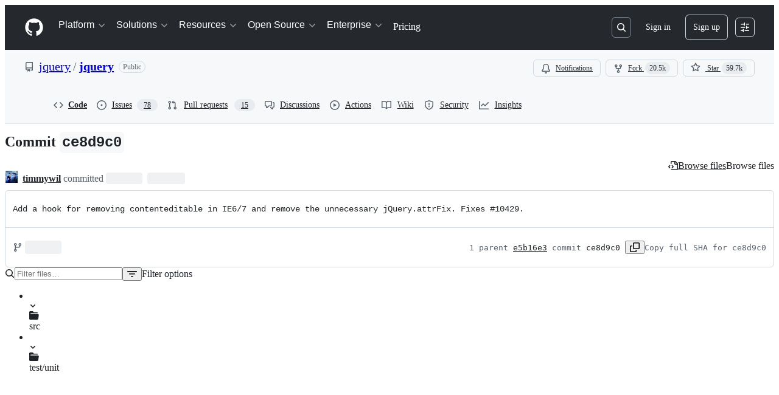

--- FILE ---
content_type: text/html; charset=utf-8
request_url: https://github.com/jquery/jquery/commit/ce8d9c0ca59a8f03e119c80ed29c7dbc65efdd85
body_size: 66195
content:






<!DOCTYPE html>
<html
  lang="en"
  
  data-color-mode="auto" data-light-theme="light" data-dark-theme="dark"
  data-a11y-animated-images="system" data-a11y-link-underlines="true"
  
  >




  <head>
    <meta charset="utf-8">
  <link rel="dns-prefetch" href="https://github.githubassets.com">
  <link rel="dns-prefetch" href="https://avatars.githubusercontent.com">
  <link rel="dns-prefetch" href="https://github-cloud.s3.amazonaws.com">
  <link rel="dns-prefetch" href="https://user-images.githubusercontent.com/">
  <link rel="preconnect" href="https://github.githubassets.com" crossorigin>
  <link rel="preconnect" href="https://avatars.githubusercontent.com">

  


  <link crossorigin="anonymous" media="all" rel="stylesheet" href="https://github.githubassets.com/assets/light-dac525bbd821.css" /><link crossorigin="anonymous" media="all" rel="stylesheet" href="https://github.githubassets.com/assets/light_high_contrast-56ccf4057897.css" /><link crossorigin="anonymous" media="all" rel="stylesheet" href="https://github.githubassets.com/assets/dark-784387e86ac0.css" /><link crossorigin="anonymous" media="all" rel="stylesheet" href="https://github.githubassets.com/assets/dark_high_contrast-79bd5fd84a86.css" /><link data-color-theme="light" crossorigin="anonymous" media="all" rel="stylesheet" data-href="https://github.githubassets.com/assets/light-dac525bbd821.css" /><link data-color-theme="light_high_contrast" crossorigin="anonymous" media="all" rel="stylesheet" data-href="https://github.githubassets.com/assets/light_high_contrast-56ccf4057897.css" /><link data-color-theme="light_colorblind" crossorigin="anonymous" media="all" rel="stylesheet" data-href="https://github.githubassets.com/assets/light_colorblind-0e24752a7d2b.css" /><link data-color-theme="light_colorblind_high_contrast" crossorigin="anonymous" media="all" rel="stylesheet" data-href="https://github.githubassets.com/assets/light_colorblind_high_contrast-412af2517363.css" /><link data-color-theme="light_tritanopia" crossorigin="anonymous" media="all" rel="stylesheet" data-href="https://github.githubassets.com/assets/light_tritanopia-6186e83663dc.css" /><link data-color-theme="light_tritanopia_high_contrast" crossorigin="anonymous" media="all" rel="stylesheet" data-href="https://github.githubassets.com/assets/light_tritanopia_high_contrast-9d33c7aea2e7.css" /><link data-color-theme="dark" crossorigin="anonymous" media="all" rel="stylesheet" data-href="https://github.githubassets.com/assets/dark-784387e86ac0.css" /><link data-color-theme="dark_high_contrast" crossorigin="anonymous" media="all" rel="stylesheet" data-href="https://github.githubassets.com/assets/dark_high_contrast-79bd5fd84a86.css" /><link data-color-theme="dark_colorblind" crossorigin="anonymous" media="all" rel="stylesheet" data-href="https://github.githubassets.com/assets/dark_colorblind-75db11311555.css" /><link data-color-theme="dark_colorblind_high_contrast" crossorigin="anonymous" media="all" rel="stylesheet" data-href="https://github.githubassets.com/assets/dark_colorblind_high_contrast-f2c1045899a2.css" /><link data-color-theme="dark_tritanopia" crossorigin="anonymous" media="all" rel="stylesheet" data-href="https://github.githubassets.com/assets/dark_tritanopia-f46d293c6ff3.css" /><link data-color-theme="dark_tritanopia_high_contrast" crossorigin="anonymous" media="all" rel="stylesheet" data-href="https://github.githubassets.com/assets/dark_tritanopia_high_contrast-e4b5684db29d.css" /><link data-color-theme="dark_dimmed" crossorigin="anonymous" media="all" rel="stylesheet" data-href="https://github.githubassets.com/assets/dark_dimmed-72c58078e707.css" /><link data-color-theme="dark_dimmed_high_contrast" crossorigin="anonymous" media="all" rel="stylesheet" data-href="https://github.githubassets.com/assets/dark_dimmed_high_contrast-956cb5dfcb85.css" />

  <style type="text/css">
    :root {
      --tab-size-preference: 4;
    }

    pre, code {
      tab-size: var(--tab-size-preference);
    }
  </style>

    <link crossorigin="anonymous" media="all" rel="stylesheet" href="https://github.githubassets.com/assets/primer-primitives-c37d781e2da5.css" />
    <link crossorigin="anonymous" media="all" rel="stylesheet" href="https://github.githubassets.com/assets/primer-dc3bfaf4b78e.css" />
    <link crossorigin="anonymous" media="all" rel="stylesheet" href="https://github.githubassets.com/assets/global-b0ea6cebe9c5.css" />
    <link crossorigin="anonymous" media="all" rel="stylesheet" href="https://github.githubassets.com/assets/github-7b2c79a47cf5.css" />
  <link crossorigin="anonymous" media="all" rel="stylesheet" href="https://github.githubassets.com/assets/repository-5d735668c600.css" />
<link crossorigin="anonymous" media="all" rel="stylesheet" href="https://github.githubassets.com/assets/code-f0247a8b45d0.css" />

  

  <script type="application/json" id="client-env">{"locale":"en","featureFlags":["a11y_status_checks_ruleset","actions_custom_images_public_preview_visibility","actions_custom_images_storage_billing_ui_visibility","actions_enable_snapshot_keyword","actions_image_version_event","actions_workflow_language_service","allow_react_navs_in_turbo","alternate_user_config_repo","api_insights_show_missing_data_banner","arianotify_comprehensive_migration","codespaces_prebuild_region_target_update","coding_agent_model_selection","consolidated_custom_properties_values_table","contentful_lp_footnotes","copilot_3p_agent_hovercards","copilot_agent_cli_public_preview","copilot_agent_sessions_alive_updates","copilot_agent_task_list_v2","copilot_agent_tasks_btn_code_nav","copilot_agent_tasks_btn_code_view","copilot_agent_tasks_btn_code_view_lines","copilot_agent_tasks_btn_repo","copilot_api_agentic_issue_marshal_yaml","copilot_byok_extended_capabilities","copilot_chat_agents_empty_state","copilot_chat_attach_multiple_images","copilot_chat_clear_model_selection_for_default_change","copilot_chat_file_redirect","copilot_chat_input_commands","copilot_chat_opening_thread_switch","copilot_chat_reduce_quota_checks","copilot_chat_search_bar_redirect","copilot_chat_selection_attachments","copilot_chat_vision_in_claude","copilot_chat_vision_preview_gate","copilot_coding_agent_task_response","copilot_custom_copilots","copilot_custom_copilots_feature_preview","copilot_duplicate_thread","copilot_extensions_hide_in_dotcom_chat","copilot_extensions_removal_on_marketplace","copilot_features_raycast_logo","copilot_file_block_ref_matching","copilot_ftp_hyperspace_upgrade_prompt","copilot_icebreakers_experiment_dashboard","copilot_icebreakers_experiment_hyperspace","copilot_immersive_generate_thread_name_async","copilot_immersive_job_result_preview","copilot_immersive_structured_model_picker","copilot_immersive_task_hyperlinking","copilot_immersive_task_within_chat_thread","copilot_org_policy_page_focus_mode","copilot_redirect_header_button_to_agents","copilot_security_alert_assignee_options","copilot_share_active_subthread","copilot_spaces_ga","copilot_spaces_individual_policies_ga","copilot_spaces_public_access_to_user_owned_spaces","copilot_spaces_read_access_to_user_owned_spaces","copilot_spaces_report_abuse","copilot_spaces_use_search_endpoint","copilot_spark_empty_state","copilot_spark_handle_nil_friendly_name","copilot_stable_conversation_view","copilot_swe_agent_progress_commands","copilot_swe_agent_use_subagents","copilot_unconfigured_is_inherited","dashboard_lists_max_age_filter","dashboard_universe_2025_feedback_dialog","dom_node_counts","enterprise_ai_controls","failbot_report_error_react_apps_on_page","flex_cta_groups_mvp","global_nav_react_edit_status_dialog","global_nav_react_feature_preview","global_nav_react_teams_settings_page","global_nav_react_top_repos_api_caching","global_nav_repo_picker_debounce","hyperspace_2025_logged_out_batch_1","initial_per_page_pagination_updates","issue_fields_global_search","issue_fields_report_usage","issue_fields_timeline_events","issues_cache_operation_timeout","issues_cca_assign_actor_with_agent","issues_check_is_repository_writable","issues_expanded_file_types","issues_lazy_load_comment_box_suggestions","issues_preheating_dependency_issues","issues_preheating_issue_row","issues_preheating_memex","issues_preheating_parent_issue","issues_preheating_secondary","issues_preheating_sub_issues","issues_preheating_timeline_issues","issues_react_bots_timeline_pagination","issues_react_chrome_container_query_fix","issues_react_client_side_caching_analytics","issues_react_client_side_caching_cb","issues_react_extended_preheat_analytics","issues_react_prohibit_title_fallback","issues_react_safari_scroll_preservation","issues_react_turbo_cache_navigation","issues_react_use_turbo_for_cross_repo_navigation","issues_report_sidebar_interactions","lifecycle_label_name_updates","marketing_pages_search_explore_provider","memex_default_issue_create_repository","memex_display_button_config_menu","memex_grouped_by_edit_route","memex_live_update_hovercard","memex_mwl_filter_field_delimiter","mission_control_retry_on_401","mission_control_safe_token_clearing","mission_control_use_body_html","open_agent_session_in_vscode_insiders","open_agent_session_in_vscode_stable","primer_react_css_has_selector_perf","projects_assignee_max_limit","prs_conversations_react_split","react_profile_user_status_dialog_enabled","react_quality_profiling","repo_insights_all_traffic_endpoint","repos_insights_remove_new_url","ruleset_deletion_confirmation","sample_network_conn_type","site_calculator_actions_2025","site_features_copilot_universe","site_homepage_collaborate_video","site_homepage_contentful","site_homepage_eyebrow_banner","site_homepage_universe_animations","site_msbuild_webgl_hero","spark_prompt_secret_scanning","spark_server_connection_status","swe_agent_member_requests","viewscreen_sandbox","webp_support","workbench_store_readonly"],"copilotApiOverrideUrl":"https://api.githubcopilot.com"}</script>
<script crossorigin="anonymous" type="application/javascript" src="https://github.githubassets.com/assets/high-contrast-cookie-ff2c933fbe48.js"></script>
<script crossorigin="anonymous" type="application/javascript" src="https://github.githubassets.com/assets/wp-runtime-90cc1b014354.js" defer="defer"></script>
<script crossorigin="anonymous" type="application/javascript" src="https://github.githubassets.com/assets/78298-e2b301acbc0e.js" defer="defer"></script>
<script crossorigin="anonymous" type="application/javascript" src="https://github.githubassets.com/assets/6488-de87864e6818.js" defer="defer"></script>
<script crossorigin="anonymous" type="application/javascript" src="https://github.githubassets.com/assets/82075-0a62077d7865.js" defer="defer"></script>
<script crossorigin="anonymous" type="application/javascript" src="https://github.githubassets.com/assets/environment-4b1518f5fbee.js" defer="defer"></script>
<script crossorigin="anonymous" type="application/javascript" src="https://github.githubassets.com/assets/97068-2c8e697c6e8c.js" defer="defer"></script>
<script crossorigin="anonymous" type="application/javascript" src="https://github.githubassets.com/assets/43784-4652ae97a661.js" defer="defer"></script>
<script crossorigin="anonymous" type="application/javascript" src="https://github.githubassets.com/assets/4712-6fc930a63a4b.js" defer="defer"></script>
<script crossorigin="anonymous" type="application/javascript" src="https://github.githubassets.com/assets/81028-4fa90b716172.js" defer="defer"></script>
<script crossorigin="anonymous" type="application/javascript" src="https://github.githubassets.com/assets/74911-313e1ea8beda.js" defer="defer"></script>
<script crossorigin="anonymous" type="application/javascript" src="https://github.githubassets.com/assets/91853-448038d8f9ef.js" defer="defer"></script>
<script crossorigin="anonymous" type="application/javascript" src="https://github.githubassets.com/assets/78143-31968346cf4c.js" defer="defer"></script>
<script crossorigin="anonymous" type="application/javascript" src="https://github.githubassets.com/assets/78954-eeadcb8a29db.js" defer="defer"></script>
<script crossorigin="anonymous" type="application/javascript" src="https://github.githubassets.com/assets/github-elements-c96932270531.js" defer="defer"></script>
<script crossorigin="anonymous" type="application/javascript" src="https://github.githubassets.com/assets/element-registry-d1c72628df8e.js" defer="defer"></script>
<script crossorigin="anonymous" type="application/javascript" src="https://github.githubassets.com/assets/react-core-fbb7101a5e29.js" defer="defer"></script>
<script crossorigin="anonymous" type="application/javascript" src="https://github.githubassets.com/assets/react-lib-b492ee0e2c35.js" defer="defer"></script>
<script crossorigin="anonymous" type="application/javascript" src="https://github.githubassets.com/assets/90780-1a0f3d593ff0.js" defer="defer"></script>
<script crossorigin="anonymous" type="application/javascript" src="https://github.githubassets.com/assets/28546-ee41c9313871.js" defer="defer"></script>
<script crossorigin="anonymous" type="application/javascript" src="https://github.githubassets.com/assets/17688-a9e16fb5ed13.js" defer="defer"></script>
<script crossorigin="anonymous" type="application/javascript" src="https://github.githubassets.com/assets/15938-1bc2c363d5ed.js" defer="defer"></script>
<script crossorigin="anonymous" type="application/javascript" src="https://github.githubassets.com/assets/70191-36bdeb9f5eb6.js" defer="defer"></script>
<script crossorigin="anonymous" type="application/javascript" src="https://github.githubassets.com/assets/7332-5ea4ccf72018.js" defer="defer"></script>
<script crossorigin="anonymous" type="application/javascript" src="https://github.githubassets.com/assets/66721-c03c0d8e4fbe.js" defer="defer"></script>
<script crossorigin="anonymous" type="application/javascript" src="https://github.githubassets.com/assets/51519-d05cf6658c87.js" defer="defer"></script>
<script crossorigin="anonymous" type="application/javascript" src="https://github.githubassets.com/assets/27376-1e4a947f926f.js" defer="defer"></script>
<script crossorigin="anonymous" type="application/javascript" src="https://github.githubassets.com/assets/96384-750ef5263abe.js" defer="defer"></script>
<script crossorigin="anonymous" type="application/javascript" src="https://github.githubassets.com/assets/19718-302da6273821.js" defer="defer"></script>
<script crossorigin="anonymous" type="application/javascript" src="https://github.githubassets.com/assets/behaviors-24e388fbc340.js" defer="defer"></script>
<script crossorigin="anonymous" type="application/javascript" src="https://github.githubassets.com/assets/37911-38a50fdf7d79.js" defer="defer"></script>
<script crossorigin="anonymous" type="application/javascript" src="https://github.githubassets.com/assets/notifications-global-945a9cf8a11b.js" defer="defer"></script>
<script crossorigin="anonymous" type="application/javascript" src="https://github.githubassets.com/assets/97582-905c58277a41.js" defer="defer"></script>
<script crossorigin="anonymous" type="application/javascript" src="https://github.githubassets.com/assets/50170-e702810dc9f9.js" defer="defer"></script>
<script crossorigin="anonymous" type="application/javascript" src="https://github.githubassets.com/assets/70894-7e754072a108.js" defer="defer"></script>
<script crossorigin="anonymous" type="application/javascript" src="https://github.githubassets.com/assets/90787-9c76db2bc97d.js" defer="defer"></script>
<script crossorigin="anonymous" type="application/javascript" src="https://github.githubassets.com/assets/55526-cc4799be07b0.js" defer="defer"></script>
<script crossorigin="anonymous" type="application/javascript" src="https://github.githubassets.com/assets/diffs-e2ccaf5ec760.js" defer="defer"></script>
  
  <script crossorigin="anonymous" type="application/javascript" src="https://github.githubassets.com/assets/primer-react-461f94d12ce0.js" defer="defer"></script>
<script crossorigin="anonymous" type="application/javascript" src="https://github.githubassets.com/assets/octicons-react-a215e6ee021a.js" defer="defer"></script>
<script crossorigin="anonymous" type="application/javascript" src="https://github.githubassets.com/assets/31475-2b0a1453a474.js" defer="defer"></script>
<script crossorigin="anonymous" type="application/javascript" src="https://github.githubassets.com/assets/42892-86c578f4fa0a.js" defer="defer"></script>
<script crossorigin="anonymous" type="application/javascript" src="https://github.githubassets.com/assets/62522-3e3f44aed73b.js" defer="defer"></script>
<script crossorigin="anonymous" type="application/javascript" src="https://github.githubassets.com/assets/99418-9d4961969e0d.js" defer="defer"></script>
<script crossorigin="anonymous" type="application/javascript" src="https://github.githubassets.com/assets/30587-8ee8ce5d4e19.js" defer="defer"></script>
<script crossorigin="anonymous" type="application/javascript" src="https://github.githubassets.com/assets/72471-29a70f0e5076.js" defer="defer"></script>
<script crossorigin="anonymous" type="application/javascript" src="https://github.githubassets.com/assets/55229-566f8feccfd6.js" defer="defer"></script>
<script crossorigin="anonymous" type="application/javascript" src="https://github.githubassets.com/assets/33915-05ba9b3edc31.js" defer="defer"></script>
<script crossorigin="anonymous" type="application/javascript" src="https://github.githubassets.com/assets/95768-6ebf46d0e6e7.js" defer="defer"></script>
<script crossorigin="anonymous" type="application/javascript" src="https://github.githubassets.com/assets/62469-7063f8c06f17.js" defer="defer"></script>
<script crossorigin="anonymous" type="application/javascript" src="https://github.githubassets.com/assets/51220-1830aac4fd9d.js" defer="defer"></script>
<script crossorigin="anonymous" type="application/javascript" src="https://github.githubassets.com/assets/40420-35fe8a8a8f6e.js" defer="defer"></script>
<script crossorigin="anonymous" type="application/javascript" src="https://github.githubassets.com/assets/67602-b6c420946f9c.js" defer="defer"></script>
<script crossorigin="anonymous" type="application/javascript" src="https://github.githubassets.com/assets/18312-eae0b7b61115.js" defer="defer"></script>
<script crossorigin="anonymous" type="application/javascript" src="https://github.githubassets.com/assets/26744-863875e3115b.js" defer="defer"></script>
<script crossorigin="anonymous" type="application/javascript" src="https://github.githubassets.com/assets/57026-d062b09b7206.js" defer="defer"></script>
<script crossorigin="anonymous" type="application/javascript" src="https://github.githubassets.com/assets/90254-356bb354e3d0.js" defer="defer"></script>
<script crossorigin="anonymous" type="application/javascript" src="https://github.githubassets.com/assets/89332-479350a254d3.js" defer="defer"></script>
<script crossorigin="anonymous" type="application/javascript" src="https://github.githubassets.com/assets/24774-d8e1865f3223.js" defer="defer"></script>
<script crossorigin="anonymous" type="application/javascript" src="https://github.githubassets.com/assets/95767-f639a842de56.js" defer="defer"></script>
<script crossorigin="anonymous" type="application/javascript" src="https://github.githubassets.com/assets/66218-317ef4ff3c9f.js" defer="defer"></script>
<script crossorigin="anonymous" type="application/javascript" src="https://github.githubassets.com/assets/50588-d2c8fb0c44dd.js" defer="defer"></script>
<script crossorigin="anonymous" type="application/javascript" src="https://github.githubassets.com/assets/25407-d4e5a84e1519.js" defer="defer"></script>
<script crossorigin="anonymous" type="application/javascript" src="https://github.githubassets.com/assets/83494-6080b2cc4c29.js" defer="defer"></script>
<script crossorigin="anonymous" type="application/javascript" src="https://github.githubassets.com/assets/83463-3590ac89ce94.js" defer="defer"></script>
<script crossorigin="anonymous" type="application/javascript" src="https://github.githubassets.com/assets/87670-b9ce40fb4abc.js" defer="defer"></script>
<script crossorigin="anonymous" type="application/javascript" src="https://github.githubassets.com/assets/40771-e74947e93afa.js" defer="defer"></script>
<script crossorigin="anonymous" type="application/javascript" src="https://github.githubassets.com/assets/66990-8cfcfaccee61.js" defer="defer"></script>
<script crossorigin="anonymous" type="application/javascript" src="https://github.githubassets.com/assets/39360-38c103833e0a.js" defer="defer"></script>
<script crossorigin="anonymous" type="application/javascript" src="https://github.githubassets.com/assets/29665-1d34baf5b8ee.js" defer="defer"></script>
<script crossorigin="anonymous" type="application/javascript" src="https://github.githubassets.com/assets/4817-04011b02de2f.js" defer="defer"></script>
<script crossorigin="anonymous" type="application/javascript" src="https://github.githubassets.com/assets/30721-404dfcb9cf40.js" defer="defer"></script>
<script crossorigin="anonymous" type="application/javascript" src="https://github.githubassets.com/assets/91232-e2ace26ba06d.js" defer="defer"></script>
<script crossorigin="anonymous" type="application/javascript" src="https://github.githubassets.com/assets/37294-93a3ce7d21e0.js" defer="defer"></script>
<script crossorigin="anonymous" type="application/javascript" src="https://github.githubassets.com/assets/2635-3ed0898845c0.js" defer="defer"></script>
<script crossorigin="anonymous" type="application/javascript" src="https://github.githubassets.com/assets/81171-e49c56326cba.js" defer="defer"></script>
<script crossorigin="anonymous" type="application/javascript" src="https://github.githubassets.com/assets/99808-82ea480038ad.js" defer="defer"></script>
<script crossorigin="anonymous" type="application/javascript" src="https://github.githubassets.com/assets/49498-52a9cb247599.js" defer="defer"></script>
<script crossorigin="anonymous" type="application/javascript" src="https://github.githubassets.com/assets/67071-eef750ace967.js" defer="defer"></script>
<script crossorigin="anonymous" type="application/javascript" src="https://github.githubassets.com/assets/34912-2f3f36d17c73.js" defer="defer"></script>
<script crossorigin="anonymous" type="application/javascript" src="https://github.githubassets.com/assets/65440-a7ca58a065b0.js" defer="defer"></script>
<script crossorigin="anonymous" type="application/javascript" src="https://github.githubassets.com/assets/35518-4764096a95a9.js" defer="defer"></script>
<script crossorigin="anonymous" type="application/javascript" src="https://github.githubassets.com/assets/16729-e14af1795963.js" defer="defer"></script>
<script crossorigin="anonymous" type="application/javascript" src="https://github.githubassets.com/assets/6623-a8b7048e3210.js" defer="defer"></script>
<script crossorigin="anonymous" type="application/javascript" src="https://github.githubassets.com/assets/44185-ee8cad5884c1.js" defer="defer"></script>
<script crossorigin="anonymous" type="application/javascript" src="https://github.githubassets.com/assets/60726-67d325399b85.js" defer="defer"></script>
<script crossorigin="anonymous" type="application/javascript" src="https://github.githubassets.com/assets/84268-6727aec8aa06.js" defer="defer"></script>
<script crossorigin="anonymous" type="application/javascript" src="https://github.githubassets.com/assets/commits-4e6c0049ccc0.js" defer="defer"></script>
<link crossorigin="anonymous" media="all" rel="stylesheet" href="https://github.githubassets.com/assets/primer-react.7d74e12fb6d12081c276.module.css" />
<link crossorigin="anonymous" media="all" rel="stylesheet" href="https://github.githubassets.com/assets/35518.35dbd51f665c42e59448.module.css" />
<link crossorigin="anonymous" media="all" rel="stylesheet" href="https://github.githubassets.com/assets/commits.69548cf6af726bdfe681.module.css" />

  <script crossorigin="anonymous" type="application/javascript" src="https://github.githubassets.com/assets/51380-a378372ba7d3.js" defer="defer"></script>
<script crossorigin="anonymous" type="application/javascript" src="https://github.githubassets.com/assets/35191-0f343ed740c3.js" defer="defer"></script>
<script crossorigin="anonymous" type="application/javascript" src="https://github.githubassets.com/assets/notifications-subscriptions-menu-3afd27db6ffb.js" defer="defer"></script>
<link crossorigin="anonymous" media="all" rel="stylesheet" href="https://github.githubassets.com/assets/primer-react.7d74e12fb6d12081c276.module.css" />
<link crossorigin="anonymous" media="all" rel="stylesheet" href="https://github.githubassets.com/assets/notifications-subscriptions-menu.933100a30c03fd4e8ae4.module.css" />


  <title>Add a hook for removing contenteditable in IE6/7 and remove the unnec… · jquery/jquery@ce8d9c0 · GitHub</title>



  <meta name="route-pattern" content="/:user_id/:repository/commit/:name(/*path)" data-turbo-transient>
  <meta name="route-controller" content="commit" data-turbo-transient>
  <meta name="route-action" content="show" data-turbo-transient>
  <meta name="fetch-nonce" content="v2:042708f9-2082-5ca7-f2e8-0ab08d3e71b5">

    
  <meta name="current-catalog-service-hash" content="f3abb0cc802f3d7b95fc8762b94bdcb13bf39634c40c357301c4aa1d67a256fb">


  <meta name="request-id" content="E574:32D4D5:115E3A5:17297EC:696EBD41" data-pjax-transient="true"/><meta name="html-safe-nonce" content="4ef31a28d325cec4ccb482b9887214599788772626e794b465e112613e5253f3" data-pjax-transient="true"/><meta name="visitor-payload" content="eyJyZWZlcnJlciI6IiIsInJlcXVlc3RfaWQiOiJFNTc0OjMyRDRENToxMTVFM0E1OjE3Mjk3RUM6Njk2RUJENDEiLCJ2aXNpdG9yX2lkIjoiMTg3MjQ4NTgzMTYzMjkyODA2NSIsInJlZ2lvbl9lZGdlIjoiaWFkIiwicmVnaW9uX3JlbmRlciI6ImlhZCJ9" data-pjax-transient="true"/><meta name="visitor-hmac" content="3fa5b91be21f6d98947eb7d2fc41c0d69dc58a03c2635e1267998b5c7b540ba2" data-pjax-transient="true"/>


    <meta name="hovercard-subject-tag" content="repository:167174" data-turbo-transient>


  <meta name="github-keyboard-shortcuts" content="repository,commits,copilot" data-turbo-transient="true" />
  

  <meta name="selected-link" value="repo_commits" data-turbo-transient>
  <link rel="assets" href="https://github.githubassets.com/">

    <meta name="google-site-verification" content="Apib7-x98H0j5cPqHWwSMm6dNU4GmODRoqxLiDzdx9I">

<meta name="octolytics-url" content="https://collector.github.com/github/collect" />

  <meta name="analytics-location" content="/&lt;user-name&gt;/&lt;repo-name&gt;/commit/show" data-turbo-transient="true" />

  




    <meta name="user-login" content="">

  

    <meta name="viewport" content="width=device-width">

    

      <meta name="description" content="jQuery JavaScript Library. Contribute to jquery/jquery development by creating an account on GitHub.">

      <link rel="search" type="application/opensearchdescription+xml" href="/opensearch.xml" title="GitHub">

    <link rel="fluid-icon" href="https://github.com/fluidicon.png" title="GitHub">
    <meta property="fb:app_id" content="1401488693436528">
    <meta name="apple-itunes-app" content="app-id=1477376905, app-argument=https://github.com/jquery/jquery/commit/ce8d9c0ca59a8f03e119c80ed29c7dbc65efdd85" />

      <meta name="twitter:image" content="https://opengraph.githubassets.com/95b2350db88ef251addbaf2abe039e8ea6838a8b5e6b9de2fc81515f71d3819a/jquery/jquery/commit/ce8d9c0ca59a8f03e119c80ed29c7dbc65efdd85" /><meta name="twitter:site" content="@github" /><meta name="twitter:card" content="summary_large_image" /><meta name="twitter:title" content="Add a hook for removing contenteditable in IE6/7 and remove the unnec… · jquery/jquery@ce8d9c0" /><meta name="twitter:description" content="…essary jQuery.attrFix. Fixes #10429." />
  <meta property="og:image" content="https://opengraph.githubassets.com/95b2350db88ef251addbaf2abe039e8ea6838a8b5e6b9de2fc81515f71d3819a/jquery/jquery/commit/ce8d9c0ca59a8f03e119c80ed29c7dbc65efdd85" /><meta property="og:image:alt" content="…essary jQuery.attrFix. Fixes #10429." /><meta property="og:image:width" content="1200" /><meta property="og:image:height" content="600" /><meta property="og:site_name" content="GitHub" /><meta property="og:type" content="object" /><meta property="og:title" content="Add a hook for removing contenteditable in IE6/7 and remove the unnec… · jquery/jquery@ce8d9c0" /><meta property="og:url" content="/jquery/jquery/commit/ce8d9c0ca59a8f03e119c80ed29c7dbc65efdd85" /><meta property="og:description" content="…essary jQuery.attrFix. Fixes #10429." /><meta property="og:updated_time" content="1317935871" />
  




      <meta name="hostname" content="github.com">



        <meta name="expected-hostname" content="github.com">


  <meta http-equiv="x-pjax-version" content="544693db87a7d5c7e4ac45d102482af476d364d7c862dd018a7d156bd498bae3" data-turbo-track="reload">
  <meta http-equiv="x-pjax-csp-version" content="21a43568025709b66240454fc92d4f09335a96863f8ab1c46b4a07f6a5b67102" data-turbo-track="reload">
  <meta http-equiv="x-pjax-css-version" content="55b0505ced03db2ce471b1617daeace5e7a81657042cfd93a3d10d1fb8695d21" data-turbo-track="reload">
  <meta http-equiv="x-pjax-js-version" content="b278ad162d35332b6de714dfb005de04386c4d92df6475522bef910f491a35ee" data-turbo-track="reload">

  <meta name="turbo-cache-control" content="no-preview" data-turbo-transient="">

      <meta name="turbo-cache-control" content="no-cache" data-turbo-transient>

    <meta data-hydrostats="publish">

  <meta name="go-import" content="github.com/jquery/jquery git https://github.com/jquery/jquery.git">

  <meta name="octolytics-dimension-user_id" content="70142" /><meta name="octolytics-dimension-user_login" content="jquery" /><meta name="octolytics-dimension-repository_id" content="167174" /><meta name="octolytics-dimension-repository_nwo" content="jquery/jquery" /><meta name="octolytics-dimension-repository_public" content="true" /><meta name="octolytics-dimension-repository_is_fork" content="false" /><meta name="octolytics-dimension-repository_network_root_id" content="167174" /><meta name="octolytics-dimension-repository_network_root_nwo" content="jquery/jquery" />



      <meta name="robots" content="noindex, nofollow" />


    <meta name="turbo-body-classes" content="logged-out env-production page-responsive">
  <meta name="disable-turbo" content="false">


  <meta name="browser-stats-url" content="https://api.github.com/_private/browser/stats">

  <meta name="browser-errors-url" content="https://api.github.com/_private/browser/errors">

  <meta name="release" content="39aed5006635ab6f45e6b77d23e73b08a00272a3">
  <meta name="ui-target" content="full">

  <link rel="mask-icon" href="https://github.githubassets.com/assets/pinned-octocat-093da3e6fa40.svg" color="#000000">
  <link rel="alternate icon" class="js-site-favicon" type="image/png" href="https://github.githubassets.com/favicons/favicon.png">
  <link rel="icon" class="js-site-favicon" type="image/svg+xml" href="https://github.githubassets.com/favicons/favicon.svg" data-base-href="https://github.githubassets.com/favicons/favicon">

<meta name="theme-color" content="#1e2327">
<meta name="color-scheme" content="light dark" />


  <link rel="manifest" href="/manifest.json" crossOrigin="use-credentials">

  </head>

  <body class="logged-out env-production page-responsive" style="word-wrap: break-word;" >
    <div data-turbo-body class="logged-out env-production page-responsive" style="word-wrap: break-word;" >
      <div id="__primerPortalRoot__" role="region" style="z-index: 1000; position: absolute; width: 100%;" data-turbo-permanent></div>
      



    <div class="position-relative header-wrapper js-header-wrapper ">
      <a href="#start-of-content" data-skip-target-assigned="false" class="px-2 py-4 color-bg-accent-emphasis color-fg-on-emphasis show-on-focus js-skip-to-content">Skip to content</a>

      <span data-view-component="true" class="progress-pjax-loader Progress position-fixed width-full">
    <span style="width: 0%;" data-view-component="true" class="Progress-item progress-pjax-loader-bar left-0 top-0 color-bg-accent-emphasis"></span>
</span>      
      
      <link crossorigin="anonymous" media="all" rel="stylesheet" href="https://github.githubassets.com/assets/primer-react.7d74e12fb6d12081c276.module.css" />
<link crossorigin="anonymous" media="all" rel="stylesheet" href="https://github.githubassets.com/assets/keyboard-shortcuts-dialog.29aaeaafa90f007c6f61.module.css" />

<react-partial
  partial-name="keyboard-shortcuts-dialog"
  data-ssr="false"
  data-attempted-ssr="false"
  data-react-profiling="true"
>
  
  <script type="application/json" data-target="react-partial.embeddedData">{"props":{"docsUrl":"https://docs.github.com/get-started/accessibility/keyboard-shortcuts"}}</script>
  <div data-target="react-partial.reactRoot"></div>
</react-partial>





      

          

              
<script crossorigin="anonymous" type="application/javascript" src="https://github.githubassets.com/assets/21481-a66c6eab7bbf.js" defer="defer"></script>
<script crossorigin="anonymous" type="application/javascript" src="https://github.githubassets.com/assets/85110-5c8beb884518.js" defer="defer"></script>
<script crossorigin="anonymous" type="application/javascript" src="https://github.githubassets.com/assets/sessions-980e43e5da6c.js" defer="defer"></script>

<style>
  /* Override primer focus outline color for marketing header dropdown links for better contrast */
  [data-color-mode="light"] .HeaderMenu-dropdown-link:focus-visible,
  [data-color-mode="light"] .HeaderMenu-trailing-link a:focus-visible {
    outline-color: var(--color-accent-fg);
  }
</style>

<header class="HeaderMktg header-logged-out js-details-container js-header Details f4 py-3" role="banner" data-is-top="true" data-color-mode=light data-light-theme=light data-dark-theme=dark>
  <h2 class="sr-only">Navigation Menu</h2>

  <button type="button" class="HeaderMktg-backdrop d-lg-none border-0 position-fixed top-0 left-0 width-full height-full js-details-target" aria-label="Toggle navigation">
    <span class="d-none">Toggle navigation</span>
  </button>

  <div class="d-flex flex-column flex-lg-row flex-items-center px-3 px-md-4 px-lg-5 height-full position-relative z-1">
    <div class="d-flex flex-justify-between flex-items-center width-full width-lg-auto">
      <div class="flex-1">
        <button aria-label="Toggle navigation" aria-expanded="false" type="button" data-view-component="true" class="js-details-target js-nav-padding-recalculate js-header-menu-toggle Button--link Button--medium Button d-lg-none color-fg-inherit p-1">  <span class="Button-content">
    <span class="Button-label"><div class="HeaderMenu-toggle-bar rounded my-1"></div>
            <div class="HeaderMenu-toggle-bar rounded my-1"></div>
            <div class="HeaderMenu-toggle-bar rounded my-1"></div></span>
  </span>
</button>
      </div>

      <a class="mr-lg-3 color-fg-inherit flex-order-2 js-prevent-focus-on-mobile-nav"
        href="/"
        aria-label="Homepage"
        data-analytics-event="{&quot;category&quot;:&quot;Marketing nav&quot;,&quot;action&quot;:&quot;click to go to homepage&quot;,&quot;label&quot;:&quot;ref_page:Marketing;ref_cta:Logomark;ref_loc:Header&quot;}">
        <svg height="32" aria-hidden="true" viewBox="0 0 24 24" version="1.1" width="32" data-view-component="true" class="octicon octicon-mark-github">
    <path d="M12 1C5.923 1 1 5.923 1 12c0 4.867 3.149 8.979 7.521 10.436.55.096.756-.233.756-.522 0-.262-.013-1.128-.013-2.049-2.764.509-3.479-.674-3.699-1.292-.124-.317-.66-1.293-1.127-1.554-.385-.207-.936-.715-.014-.729.866-.014 1.485.797 1.691 1.128.99 1.663 2.571 1.196 3.204.907.096-.715.385-1.196.701-1.471-2.448-.275-5.005-1.224-5.005-5.432 0-1.196.426-2.186 1.128-2.956-.111-.275-.496-1.402.11-2.915 0 0 .921-.288 3.024 1.128a10.193 10.193 0 0 1 2.75-.371c.936 0 1.871.123 2.75.371 2.104-1.43 3.025-1.128 3.025-1.128.605 1.513.221 2.64.111 2.915.701.77 1.127 1.747 1.127 2.956 0 4.222-2.571 5.157-5.019 5.432.399.344.743 1.004.743 2.035 0 1.471-.014 2.654-.014 3.025 0 .289.206.632.756.522C19.851 20.979 23 16.854 23 12c0-6.077-4.922-11-11-11Z"></path>
</svg>
      </a>

      <div class="d-flex flex-1 flex-order-2 text-right d-lg-none gap-2 flex-justify-end">
          <a
            href="/login?return_to=https%3A%2F%2Fgithub.com%2Fjquery%2Fjquery%2Fcommit%2Fce8d9c0ca59a8f03e119c80ed29c7dbc65efdd85"
            class="HeaderMenu-link HeaderMenu-button d-inline-flex f5 no-underline border color-border-default rounded-2 px-2 py-1 color-fg-inherit js-prevent-focus-on-mobile-nav"
            data-hydro-click="{&quot;event_type&quot;:&quot;authentication.click&quot;,&quot;payload&quot;:{&quot;location_in_page&quot;:&quot;site header menu&quot;,&quot;repository_id&quot;:null,&quot;auth_type&quot;:&quot;SIGN_UP&quot;,&quot;originating_url&quot;:&quot;https://github.com/jquery/jquery/commit/ce8d9c0ca59a8f03e119c80ed29c7dbc65efdd85&quot;,&quot;user_id&quot;:null}}" data-hydro-click-hmac="406a00592265c3c1c2009f0fa99ba7503d4f6aeb4fe9adfcfae31a23a69f954d"
            data-analytics-event="{&quot;category&quot;:&quot;Marketing nav&quot;,&quot;action&quot;:&quot;click to Sign in&quot;,&quot;label&quot;:&quot;ref_page:Marketing;ref_cta:Sign in;ref_loc:Header&quot;}"
          >
            Sign in
          </a>
              <div class="AppHeader-appearanceSettings">
    <react-partial-anchor>
      <button data-target="react-partial-anchor.anchor" id="icon-button-f0f7e69a-990f-41b5-95aa-8ca5131f0446" aria-labelledby="tooltip-3d347cf1-b9e8-4349-829f-17468125c761" type="button" disabled="disabled" data-view-component="true" class="Button Button--iconOnly Button--invisible Button--medium AppHeader-button HeaderMenu-link border cursor-wait">  <svg aria-hidden="true" height="16" viewBox="0 0 16 16" version="1.1" width="16" data-view-component="true" class="octicon octicon-sliders Button-visual">
    <path d="M15 2.75a.75.75 0 0 1-.75.75h-4a.75.75 0 0 1 0-1.5h4a.75.75 0 0 1 .75.75Zm-8.5.75v1.25a.75.75 0 0 0 1.5 0v-4a.75.75 0 0 0-1.5 0V2H1.75a.75.75 0 0 0 0 1.5H6.5Zm1.25 5.25a.75.75 0 0 0 0-1.5h-6a.75.75 0 0 0 0 1.5h6ZM15 8a.75.75 0 0 1-.75.75H11.5V10a.75.75 0 1 1-1.5 0V6a.75.75 0 0 1 1.5 0v1.25h2.75A.75.75 0 0 1 15 8Zm-9 5.25v-2a.75.75 0 0 0-1.5 0v1.25H1.75a.75.75 0 0 0 0 1.5H4.5v1.25a.75.75 0 0 0 1.5 0v-2Zm9 0a.75.75 0 0 1-.75.75h-6a.75.75 0 0 1 0-1.5h6a.75.75 0 0 1 .75.75Z"></path>
</svg>
</button><tool-tip id="tooltip-3d347cf1-b9e8-4349-829f-17468125c761" for="icon-button-f0f7e69a-990f-41b5-95aa-8ca5131f0446" popover="manual" data-direction="s" data-type="label" data-view-component="true" class="sr-only position-absolute">Appearance settings</tool-tip>

      <template data-target="react-partial-anchor.template">
        <link crossorigin="anonymous" media="all" rel="stylesheet" href="https://github.githubassets.com/assets/primer-react.7d74e12fb6d12081c276.module.css" />
<link crossorigin="anonymous" media="all" rel="stylesheet" href="https://github.githubassets.com/assets/appearance-settings.753d458774a2f782559b.module.css" />

<react-partial
  partial-name="appearance-settings"
  data-ssr="false"
  data-attempted-ssr="false"
  data-react-profiling="true"
>
  
  <script type="application/json" data-target="react-partial.embeddedData">{"props":{}}</script>
  <div data-target="react-partial.reactRoot"></div>
</react-partial>


      </template>
    </react-partial-anchor>
  </div>

      </div>
    </div>


    <div class="HeaderMenu js-header-menu height-fit position-lg-relative d-lg-flex flex-column flex-auto top-0">
      <div class="HeaderMenu-wrapper d-flex flex-column flex-self-start flex-lg-row flex-auto rounded rounded-lg-0">
            <link crossorigin="anonymous" media="all" rel="stylesheet" href="https://github.githubassets.com/assets/primer-react.7d74e12fb6d12081c276.module.css" />
<link crossorigin="anonymous" media="all" rel="stylesheet" href="https://github.githubassets.com/assets/marketing-navigation.4bd5b20d56a72071b91a.module.css" />

<react-partial
  partial-name="marketing-navigation"
  data-ssr="true"
  data-attempted-ssr="true"
  data-react-profiling="true"
>
  
  <script type="application/json" data-target="react-partial.embeddedData">{"props":{"should_use_dotcom_links":true}}</script>
  <div data-target="react-partial.reactRoot"><nav class="MarketingNavigation-module__nav--jA9Zq" aria-label="Global"><ul class="MarketingNavigation-module__list--r_vr2"><li><div class="NavDropdown-module__container--bmXM2 js-details-container js-header-menu-item"><button type="button" class="NavDropdown-module__button--Hq9UR js-details-target" aria-expanded="false">Platform<svg aria-hidden="true" focusable="false" class="octicon octicon-chevron-right NavDropdown-module__buttonIcon--SR0Ke" viewBox="0 0 16 16" width="16" height="16" fill="currentColor" display="inline-block" overflow="visible" style="vertical-align:text-bottom"><path d="M6.22 3.22a.75.75 0 0 1 1.06 0l4.25 4.25a.75.75 0 0 1 0 1.06l-4.25 4.25a.751.751 0 0 1-1.042-.018.751.751 0 0 1-.018-1.042L9.94 8 6.22 4.28a.75.75 0 0 1 0-1.06Z"></path></svg></button><div class="NavDropdown-module__dropdown--Ig57Y"><ul class="NavDropdown-module__list--RwSSK"><li><div class="NavGroup-module__group--T925n"><span class="NavGroup-module__title--TdKyz">AI CODE CREATION</span><ul class="NavGroup-module__list--M8eGv"><li><a href="https://github.com/features/copilot" data-analytics-event="{&quot;action&quot;:&quot;github_copilot&quot;,&quot;tag&quot;:&quot;link&quot;,&quot;context&quot;:&quot;platform&quot;,&quot;location&quot;:&quot;navbar&quot;,&quot;label&quot;:&quot;github_copilot_link_platform_navbar&quot;}" class="NavLink-module__link--n48VB"><div class="NavLink-module__text--SdWkb"><svg aria-hidden="true" focusable="false" class="octicon octicon-copilot NavLink-module__icon--h0sw7" viewBox="0 0 24 24" width="24" height="24" fill="currentColor" display="inline-block" overflow="visible" style="vertical-align:text-bottom"><path d="M23.922 16.992c-.861 1.495-5.859 5.023-11.922 5.023-6.063 0-11.061-3.528-11.922-5.023A.641.641 0 0 1 0 16.736v-2.869a.841.841 0 0 1 .053-.22c.372-.935 1.347-2.292 2.605-2.656.167-.429.414-1.055.644-1.517a10.195 10.195 0 0 1-.052-1.086c0-1.331.282-2.499 1.132-3.368.397-.406.89-.717 1.474-.952 1.399-1.136 3.392-2.093 6.122-2.093 2.731 0 4.767.957 6.166 2.093.584.235 1.077.546 1.474.952.85.869 1.132 2.037 1.132 3.368 0 .368-.014.733-.052 1.086.23.462.477 1.088.644 1.517 1.258.364 2.233 1.721 2.605 2.656a.832.832 0 0 1 .053.22v2.869a.641.641 0 0 1-.078.256ZM12.172 11h-.344a4.323 4.323 0 0 1-.355.508C10.703 12.455 9.555 13 7.965 13c-1.725 0-2.989-.359-3.782-1.259a2.005 2.005 0 0 1-.085-.104L4 11.741v6.585c1.435.779 4.514 2.179 8 2.179 3.486 0 6.565-1.4 8-2.179v-6.585l-.098-.104s-.033.045-.085.104c-.793.9-2.057 1.259-3.782 1.259-1.59 0-2.738-.545-3.508-1.492a4.323 4.323 0 0 1-.355-.508h-.016.016Zm.641-2.935c.136 1.057.403 1.913.878 2.497.442.544 1.134.938 2.344.938 1.573 0 2.292-.337 2.657-.751.384-.435.558-1.15.558-2.361 0-1.14-.243-1.847-.705-2.319-.477-.488-1.319-.862-2.824-1.025-1.487-.161-2.192.138-2.533.529-.269.307-.437.808-.438 1.578v.021c0 .265.021.562.063.893Zm-1.626 0c.042-.331.063-.628.063-.894v-.02c-.001-.77-.169-1.271-.438-1.578-.341-.391-1.046-.69-2.533-.529-1.505.163-2.347.537-2.824 1.025-.462.472-.705 1.179-.705 2.319 0 1.211.175 1.926.558 2.361.365.414 1.084.751 2.657.751 1.21 0 1.902-.394 2.344-.938.475-.584.742-1.44.878-2.497Z"></path><path d="M14.5 14.25a1 1 0 0 1 1 1v2a1 1 0 0 1-2 0v-2a1 1 0 0 1 1-1Zm-5 0a1 1 0 0 1 1 1v2a1 1 0 0 1-2 0v-2a1 1 0 0 1 1-1Z"></path></svg><span class="NavLink-module__title--xw3ok">GitHub Copilot</span><span class="NavLink-module__subtitle--qC15H">Write better code with AI</span></div></a></li><li><a href="https://github.com/features/spark" data-analytics-event="{&quot;action&quot;:&quot;github_spark&quot;,&quot;tag&quot;:&quot;link&quot;,&quot;context&quot;:&quot;platform&quot;,&quot;location&quot;:&quot;navbar&quot;,&quot;label&quot;:&quot;github_spark_link_platform_navbar&quot;}" class="NavLink-module__link--n48VB"><div class="NavLink-module__text--SdWkb"><svg aria-hidden="true" focusable="false" class="octicon octicon-sparkle-fill NavLink-module__icon--h0sw7" viewBox="0 0 24 24" width="24" height="24" fill="currentColor" display="inline-block" overflow="visible" style="vertical-align:text-bottom"><path d="M11.296 1.924c.24-.656 1.168-.656 1.408 0l.717 1.958a11.25 11.25 0 0 0 6.697 6.697l1.958.717c.657.24.657 1.168 0 1.408l-1.958.717a11.25 11.25 0 0 0-6.697 6.697l-.717 1.958c-.24.657-1.168.657-1.408 0l-.717-1.958a11.25 11.25 0 0 0-6.697-6.697l-1.958-.717c-.656-.24-.656-1.168 0-1.408l1.958-.717a11.25 11.25 0 0 0 6.697-6.697l.717-1.958Z"></path></svg><span class="NavLink-module__title--xw3ok">GitHub Spark</span><span class="NavLink-module__subtitle--qC15H">Build and deploy intelligent apps</span></div></a></li><li><a href="https://github.com/features/models" data-analytics-event="{&quot;action&quot;:&quot;github_models&quot;,&quot;tag&quot;:&quot;link&quot;,&quot;context&quot;:&quot;platform&quot;,&quot;location&quot;:&quot;navbar&quot;,&quot;label&quot;:&quot;github_models_link_platform_navbar&quot;}" class="NavLink-module__link--n48VB"><div class="NavLink-module__text--SdWkb"><svg aria-hidden="true" focusable="false" class="octicon octicon-ai-model NavLink-module__icon--h0sw7" viewBox="0 0 24 24" width="24" height="24" fill="currentColor" display="inline-block" overflow="visible" style="vertical-align:text-bottom"><path d="M19.375 8.5a3.25 3.25 0 1 1-3.163 4h-3a3.252 3.252 0 0 1-4.443 2.509L7.214 17.76a3.25 3.25 0 1 1-1.342-.674l1.672-2.957A3.238 3.238 0 0 1 6.75 12c0-.907.371-1.727.97-2.316L6.117 6.846A3.253 3.253 0 0 1 1.875 3.75a3.25 3.25 0 1 1 5.526 2.32l1.603 2.836A3.25 3.25 0 0 1 13.093 11h3.119a3.252 3.252 0 0 1 3.163-2.5ZM10 10.25a1.75 1.75 0 1 0-.001 3.499A1.75 1.75 0 0 0 10 10.25ZM5.125 2a1.75 1.75 0 1 0 0 3.5 1.75 1.75 0 0 0 0-3.5Zm12.5 9.75a1.75 1.75 0 1 0 3.5 0 1.75 1.75 0 0 0-3.5 0Zm-14.25 8.5a1.75 1.75 0 1 0 3.501-.001 1.75 1.75 0 0 0-3.501.001Z"></path></svg><span class="NavLink-module__title--xw3ok">GitHub Models</span><span class="NavLink-module__subtitle--qC15H">Manage and compare prompts</span></div></a></li><li><a href="https://github.com/mcp" data-analytics-event="{&quot;action&quot;:&quot;mcp_registry&quot;,&quot;tag&quot;:&quot;link&quot;,&quot;context&quot;:&quot;platform&quot;,&quot;location&quot;:&quot;navbar&quot;,&quot;label&quot;:&quot;mcp_registry_link_platform_navbar&quot;}" class="NavLink-module__link--n48VB"><div class="NavLink-module__text--SdWkb"><svg aria-hidden="true" focusable="false" class="octicon octicon-mcp NavLink-module__icon--h0sw7" viewBox="0 0 24 24" width="24" height="24" fill="currentColor" display="inline-block" overflow="visible" style="vertical-align:text-bottom"><path d="M9.795 1.694a4.287 4.287 0 0 1 6.061 0 4.28 4.28 0 0 1 1.181 3.819 4.282 4.282 0 0 1 3.819 1.181 4.287 4.287 0 0 1 0 6.061l-6.793 6.793a.249.249 0 0 0 0 .353l2.617 2.618a.75.75 0 1 1-1.061 1.061l-2.617-2.618a1.75 1.75 0 0 1 0-2.475l6.793-6.793a2.785 2.785 0 1 0-3.939-3.939l-5.9 5.9a.734.734 0 0 1-.249.165.749.749 0 0 1-.812-1.225l5.9-5.901a2.785 2.785 0 1 0-3.939-3.939L2.931 10.68A.75.75 0 1 1 1.87 9.619l7.925-7.925Z"></path><path d="M12.42 4.069a.752.752 0 0 1 1.061 0 .752.752 0 0 1 0 1.061L7.33 11.28a2.788 2.788 0 0 0 0 3.94 2.788 2.788 0 0 0 3.94 0l6.15-6.151a.752.752 0 0 1 1.061 0 .752.752 0 0 1 0 1.061l-6.151 6.15a4.285 4.285 0 1 1-6.06-6.06l6.15-6.151Z"></path></svg><span class="NavLink-module__title--xw3ok">MCP Registry<sup class="NavLink-module__label--MrIhm">New</sup></span><span class="NavLink-module__subtitle--qC15H">Integrate external tools</span></div></a></li></ul></div></li><li><div class="NavGroup-module__group--T925n"><span class="NavGroup-module__title--TdKyz">DEVELOPER WORKFLOWS</span><ul class="NavGroup-module__list--M8eGv"><li><a href="https://github.com/features/actions" data-analytics-event="{&quot;action&quot;:&quot;actions&quot;,&quot;tag&quot;:&quot;link&quot;,&quot;context&quot;:&quot;platform&quot;,&quot;location&quot;:&quot;navbar&quot;,&quot;label&quot;:&quot;actions_link_platform_navbar&quot;}" class="NavLink-module__link--n48VB"><div class="NavLink-module__text--SdWkb"><svg aria-hidden="true" focusable="false" class="octicon octicon-workflow NavLink-module__icon--h0sw7" viewBox="0 0 24 24" width="24" height="24" fill="currentColor" display="inline-block" overflow="visible" style="vertical-align:text-bottom"><path d="M1 3a2 2 0 0 1 2-2h6.5a2 2 0 0 1 2 2v6.5a2 2 0 0 1-2 2H7v4.063C7 16.355 7.644 17 8.438 17H12.5v-2.5a2 2 0 0 1 2-2H21a2 2 0 0 1 2 2V21a2 2 0 0 1-2 2h-6.5a2 2 0 0 1-2-2v-2.5H8.437A2.939 2.939 0 0 1 5.5 15.562V11.5H3a2 2 0 0 1-2-2Zm2-.5a.5.5 0 0 0-.5.5v6.5a.5.5 0 0 0 .5.5h6.5a.5.5 0 0 0 .5-.5V3a.5.5 0 0 0-.5-.5ZM14.5 14a.5.5 0 0 0-.5.5V21a.5.5 0 0 0 .5.5H21a.5.5 0 0 0 .5-.5v-6.5a.5.5 0 0 0-.5-.5Z"></path></svg><span class="NavLink-module__title--xw3ok">Actions</span><span class="NavLink-module__subtitle--qC15H">Automate any workflow</span></div></a></li><li><a href="https://github.com/features/codespaces" data-analytics-event="{&quot;action&quot;:&quot;codespaces&quot;,&quot;tag&quot;:&quot;link&quot;,&quot;context&quot;:&quot;platform&quot;,&quot;location&quot;:&quot;navbar&quot;,&quot;label&quot;:&quot;codespaces_link_platform_navbar&quot;}" class="NavLink-module__link--n48VB"><div class="NavLink-module__text--SdWkb"><svg aria-hidden="true" focusable="false" class="octicon octicon-codespaces NavLink-module__icon--h0sw7" viewBox="0 0 24 24" width="24" height="24" fill="currentColor" display="inline-block" overflow="visible" style="vertical-align:text-bottom"><path d="M3.5 3.75C3.5 2.784 4.284 2 5.25 2h13.5c.966 0 1.75.784 1.75 1.75v7.5A1.75 1.75 0 0 1 18.75 13H5.25a1.75 1.75 0 0 1-1.75-1.75Zm-2 12c0-.966.784-1.75 1.75-1.75h17.5c.966 0 1.75.784 1.75 1.75v4a1.75 1.75 0 0 1-1.75 1.75H3.25a1.75 1.75 0 0 1-1.75-1.75ZM5.25 3.5a.25.25 0 0 0-.25.25v7.5c0 .138.112.25.25.25h13.5a.25.25 0 0 0 .25-.25v-7.5a.25.25 0 0 0-.25-.25Zm-2 12a.25.25 0 0 0-.25.25v4c0 .138.112.25.25.25h17.5a.25.25 0 0 0 .25-.25v-4a.25.25 0 0 0-.25-.25Z"></path><path d="M10 17.75a.75.75 0 0 1 .75-.75h6.5a.75.75 0 0 1 0 1.5h-6.5a.75.75 0 0 1-.75-.75Zm-4 0a.75.75 0 0 1 .75-.75h.5a.75.75 0 0 1 0 1.5h-.5a.75.75 0 0 1-.75-.75Z"></path></svg><span class="NavLink-module__title--xw3ok">Codespaces</span><span class="NavLink-module__subtitle--qC15H">Instant dev environments</span></div></a></li><li><a href="https://github.com/features/issues" data-analytics-event="{&quot;action&quot;:&quot;issues&quot;,&quot;tag&quot;:&quot;link&quot;,&quot;context&quot;:&quot;platform&quot;,&quot;location&quot;:&quot;navbar&quot;,&quot;label&quot;:&quot;issues_link_platform_navbar&quot;}" class="NavLink-module__link--n48VB"><div class="NavLink-module__text--SdWkb"><svg aria-hidden="true" focusable="false" class="octicon octicon-issue-opened NavLink-module__icon--h0sw7" viewBox="0 0 24 24" width="24" height="24" fill="currentColor" display="inline-block" overflow="visible" style="vertical-align:text-bottom"><path d="M12 1c6.075 0 11 4.925 11 11s-4.925 11-11 11S1 18.075 1 12 5.925 1 12 1ZM2.5 12a9.5 9.5 0 0 0 9.5 9.5 9.5 9.5 0 0 0 9.5-9.5A9.5 9.5 0 0 0 12 2.5 9.5 9.5 0 0 0 2.5 12Zm9.5 2a2 2 0 1 1-.001-3.999A2 2 0 0 1 12 14Z"></path></svg><span class="NavLink-module__title--xw3ok">Issues</span><span class="NavLink-module__subtitle--qC15H">Plan and track work</span></div></a></li><li><a href="https://github.com/features/code-review" data-analytics-event="{&quot;action&quot;:&quot;code_review&quot;,&quot;tag&quot;:&quot;link&quot;,&quot;context&quot;:&quot;platform&quot;,&quot;location&quot;:&quot;navbar&quot;,&quot;label&quot;:&quot;code_review_link_platform_navbar&quot;}" class="NavLink-module__link--n48VB"><div class="NavLink-module__text--SdWkb"><svg aria-hidden="true" focusable="false" class="octicon octicon-code NavLink-module__icon--h0sw7" viewBox="0 0 24 24" width="24" height="24" fill="currentColor" display="inline-block" overflow="visible" style="vertical-align:text-bottom"><path d="M15.22 4.97a.75.75 0 0 1 1.06 0l6.5 6.5a.75.75 0 0 1 0 1.06l-6.5 6.5a.749.749 0 0 1-1.275-.326.749.749 0 0 1 .215-.734L21.19 12l-5.97-5.97a.75.75 0 0 1 0-1.06Zm-6.44 0a.75.75 0 0 1 0 1.06L2.81 12l5.97 5.97a.749.749 0 0 1-.326 1.275.749.749 0 0 1-.734-.215l-6.5-6.5a.75.75 0 0 1 0-1.06l6.5-6.5a.75.75 0 0 1 1.06 0Z"></path></svg><span class="NavLink-module__title--xw3ok">Code Review</span><span class="NavLink-module__subtitle--qC15H">Manage code changes</span></div></a></li></ul></div></li><li><div class="NavGroup-module__group--T925n"><span class="NavGroup-module__title--TdKyz">APPLICATION SECURITY</span><ul class="NavGroup-module__list--M8eGv"><li><a href="https://github.com/security/advanced-security" data-analytics-event="{&quot;action&quot;:&quot;github_advanced_security&quot;,&quot;tag&quot;:&quot;link&quot;,&quot;context&quot;:&quot;platform&quot;,&quot;location&quot;:&quot;navbar&quot;,&quot;label&quot;:&quot;github_advanced_security_link_platform_navbar&quot;}" class="NavLink-module__link--n48VB"><div class="NavLink-module__text--SdWkb"><svg aria-hidden="true" focusable="false" class="octicon octicon-shield-check NavLink-module__icon--h0sw7" viewBox="0 0 24 24" width="24" height="24" fill="currentColor" display="inline-block" overflow="visible" style="vertical-align:text-bottom"><path d="M16.53 9.78a.75.75 0 0 0-1.06-1.06L11 13.19l-1.97-1.97a.75.75 0 0 0-1.06 1.06l2.5 2.5a.75.75 0 0 0 1.06 0l5-5Z"></path><path d="m12.54.637 8.25 2.675A1.75 1.75 0 0 1 22 4.976V10c0 6.19-3.771 10.704-9.401 12.83a1.704 1.704 0 0 1-1.198 0C5.77 20.705 2 16.19 2 10V4.976c0-.758.489-1.43 1.21-1.664L11.46.637a1.748 1.748 0 0 1 1.08 0Zm-.617 1.426-8.25 2.676a.249.249 0 0 0-.173.237V10c0 5.46 3.28 9.483 8.43 11.426a.199.199 0 0 0 .14 0C17.22 19.483 20.5 15.461 20.5 10V4.976a.25.25 0 0 0-.173-.237l-8.25-2.676a.253.253 0 0 0-.154 0Z"></path></svg><span class="NavLink-module__title--xw3ok">GitHub Advanced Security</span><span class="NavLink-module__subtitle--qC15H">Find and fix vulnerabilities</span></div></a></li><li><a href="https://github.com/security/advanced-security/code-security" data-analytics-event="{&quot;action&quot;:&quot;code_security&quot;,&quot;tag&quot;:&quot;link&quot;,&quot;context&quot;:&quot;platform&quot;,&quot;location&quot;:&quot;navbar&quot;,&quot;label&quot;:&quot;code_security_link_platform_navbar&quot;}" class="NavLink-module__link--n48VB"><div class="NavLink-module__text--SdWkb"><svg aria-hidden="true" focusable="false" class="octicon octicon-code-square NavLink-module__icon--h0sw7" viewBox="0 0 24 24" width="24" height="24" fill="currentColor" display="inline-block" overflow="visible" style="vertical-align:text-bottom"><path d="M10.3 8.24a.75.75 0 0 1-.04 1.06L7.352 12l2.908 2.7a.75.75 0 1 1-1.02 1.1l-3.5-3.25a.75.75 0 0 1 0-1.1l3.5-3.25a.75.75 0 0 1 1.06.04Zm3.44 1.06a.75.75 0 1 1 1.02-1.1l3.5 3.25a.75.75 0 0 1 0 1.1l-3.5 3.25a.75.75 0 1 1-1.02-1.1l2.908-2.7-2.908-2.7Z"></path><path d="M2 3.75C2 2.784 2.784 2 3.75 2h16.5c.966 0 1.75.784 1.75 1.75v16.5A1.75 1.75 0 0 1 20.25 22H3.75A1.75 1.75 0 0 1 2 20.25Zm1.75-.25a.25.25 0 0 0-.25.25v16.5c0 .138.112.25.25.25h16.5a.25.25 0 0 0 .25-.25V3.75a.25.25 0 0 0-.25-.25Z"></path></svg><span class="NavLink-module__title--xw3ok">Code security</span><span class="NavLink-module__subtitle--qC15H">Secure your code as you build</span></div></a></li><li><a href="https://github.com/security/advanced-security/secret-protection" data-analytics-event="{&quot;action&quot;:&quot;secret_protection&quot;,&quot;tag&quot;:&quot;link&quot;,&quot;context&quot;:&quot;platform&quot;,&quot;location&quot;:&quot;navbar&quot;,&quot;label&quot;:&quot;secret_protection_link_platform_navbar&quot;}" class="NavLink-module__link--n48VB"><div class="NavLink-module__text--SdWkb"><svg aria-hidden="true" focusable="false" class="octicon octicon-lock NavLink-module__icon--h0sw7" viewBox="0 0 24 24" width="24" height="24" fill="currentColor" display="inline-block" overflow="visible" style="vertical-align:text-bottom"><path d="M6 9V7.25C6 3.845 8.503 1 12 1s6 2.845 6 6.25V9h.5a2.5 2.5 0 0 1 2.5 2.5v8a2.5 2.5 0 0 1-2.5 2.5h-13A2.5 2.5 0 0 1 3 19.5v-8A2.5 2.5 0 0 1 5.5 9Zm-1.5 2.5v8a1 1 0 0 0 1 1h13a1 1 0 0 0 1-1v-8a1 1 0 0 0-1-1h-13a1 1 0 0 0-1 1Zm3-4.25V9h9V7.25c0-2.67-1.922-4.75-4.5-4.75-2.578 0-4.5 2.08-4.5 4.75Z"></path></svg><span class="NavLink-module__title--xw3ok">Secret protection</span><span class="NavLink-module__subtitle--qC15H">Stop leaks before they start</span></div></a></li></ul></div></li><li><div class="NavGroup-module__group--T925n NavGroup-module__hasSeparator--AJeNz"><span class="NavGroup-module__title--TdKyz">EXPLORE</span><ul class="NavGroup-module__list--M8eGv"><li><a href="https://github.com/why-github" data-analytics-event="{&quot;action&quot;:&quot;why_github&quot;,&quot;tag&quot;:&quot;link&quot;,&quot;context&quot;:&quot;platform&quot;,&quot;location&quot;:&quot;navbar&quot;,&quot;label&quot;:&quot;why_github_link_platform_navbar&quot;}" class="NavLink-module__link--n48VB"><span class="NavLink-module__title--xw3ok">Why GitHub</span></a></li><li><a href="https://docs.github.com" data-analytics-event="{&quot;action&quot;:&quot;documentation&quot;,&quot;tag&quot;:&quot;link&quot;,&quot;context&quot;:&quot;platform&quot;,&quot;location&quot;:&quot;navbar&quot;,&quot;label&quot;:&quot;documentation_link_platform_navbar&quot;}" class="NavLink-module__link--n48VB" target="_blank" rel="noreferrer"><span class="NavLink-module__title--xw3ok">Documentation</span><svg aria-hidden="true" focusable="false" class="octicon octicon-link-external NavLink-module__externalIcon--JurQ9" viewBox="0 0 16 16" width="16" height="16" fill="currentColor" display="inline-block" overflow="visible" style="vertical-align:text-bottom"><path d="M3.75 2h3.5a.75.75 0 0 1 0 1.5h-3.5a.25.25 0 0 0-.25.25v8.5c0 .138.112.25.25.25h8.5a.25.25 0 0 0 .25-.25v-3.5a.75.75 0 0 1 1.5 0v3.5A1.75 1.75 0 0 1 12.25 14h-8.5A1.75 1.75 0 0 1 2 12.25v-8.5C2 2.784 2.784 2 3.75 2Zm6.854-1h4.146a.25.25 0 0 1 .25.25v4.146a.25.25 0 0 1-.427.177L13.03 4.03 9.28 7.78a.751.751 0 0 1-1.042-.018.751.751 0 0 1-.018-1.042l3.75-3.75-1.543-1.543A.25.25 0 0 1 10.604 1Z"></path></svg></a></li><li><a href="https://github.blog" data-analytics-event="{&quot;action&quot;:&quot;blog&quot;,&quot;tag&quot;:&quot;link&quot;,&quot;context&quot;:&quot;platform&quot;,&quot;location&quot;:&quot;navbar&quot;,&quot;label&quot;:&quot;blog_link_platform_navbar&quot;}" class="NavLink-module__link--n48VB" target="_blank" rel="noreferrer"><span class="NavLink-module__title--xw3ok">Blog</span><svg aria-hidden="true" focusable="false" class="octicon octicon-link-external NavLink-module__externalIcon--JurQ9" viewBox="0 0 16 16" width="16" height="16" fill="currentColor" display="inline-block" overflow="visible" style="vertical-align:text-bottom"><path d="M3.75 2h3.5a.75.75 0 0 1 0 1.5h-3.5a.25.25 0 0 0-.25.25v8.5c0 .138.112.25.25.25h8.5a.25.25 0 0 0 .25-.25v-3.5a.75.75 0 0 1 1.5 0v3.5A1.75 1.75 0 0 1 12.25 14h-8.5A1.75 1.75 0 0 1 2 12.25v-8.5C2 2.784 2.784 2 3.75 2Zm6.854-1h4.146a.25.25 0 0 1 .25.25v4.146a.25.25 0 0 1-.427.177L13.03 4.03 9.28 7.78a.751.751 0 0 1-1.042-.018.751.751 0 0 1-.018-1.042l3.75-3.75-1.543-1.543A.25.25 0 0 1 10.604 1Z"></path></svg></a></li><li><a href="https://github.blog/changelog" data-analytics-event="{&quot;action&quot;:&quot;changelog&quot;,&quot;tag&quot;:&quot;link&quot;,&quot;context&quot;:&quot;platform&quot;,&quot;location&quot;:&quot;navbar&quot;,&quot;label&quot;:&quot;changelog_link_platform_navbar&quot;}" class="NavLink-module__link--n48VB" target="_blank" rel="noreferrer"><span class="NavLink-module__title--xw3ok">Changelog</span><svg aria-hidden="true" focusable="false" class="octicon octicon-link-external NavLink-module__externalIcon--JurQ9" viewBox="0 0 16 16" width="16" height="16" fill="currentColor" display="inline-block" overflow="visible" style="vertical-align:text-bottom"><path d="M3.75 2h3.5a.75.75 0 0 1 0 1.5h-3.5a.25.25 0 0 0-.25.25v8.5c0 .138.112.25.25.25h8.5a.25.25 0 0 0 .25-.25v-3.5a.75.75 0 0 1 1.5 0v3.5A1.75 1.75 0 0 1 12.25 14h-8.5A1.75 1.75 0 0 1 2 12.25v-8.5C2 2.784 2.784 2 3.75 2Zm6.854-1h4.146a.25.25 0 0 1 .25.25v4.146a.25.25 0 0 1-.427.177L13.03 4.03 9.28 7.78a.751.751 0 0 1-1.042-.018.751.751 0 0 1-.018-1.042l3.75-3.75-1.543-1.543A.25.25 0 0 1 10.604 1Z"></path></svg></a></li><li><a href="https://github.com/marketplace" data-analytics-event="{&quot;action&quot;:&quot;marketplace&quot;,&quot;tag&quot;:&quot;link&quot;,&quot;context&quot;:&quot;platform&quot;,&quot;location&quot;:&quot;navbar&quot;,&quot;label&quot;:&quot;marketplace_link_platform_navbar&quot;}" class="NavLink-module__link--n48VB"><span class="NavLink-module__title--xw3ok">Marketplace</span></a></li></ul></div></li></ul><div class="NavDropdown-module__trailingLinkContainer--MNB5T"><a href="https://github.com/features" data-analytics-event="{&quot;action&quot;:&quot;view_all_features&quot;,&quot;tag&quot;:&quot;link&quot;,&quot;context&quot;:&quot;platform&quot;,&quot;location&quot;:&quot;navbar&quot;,&quot;label&quot;:&quot;view_all_features_link_platform_navbar&quot;}" class="NavLink-module__link--n48VB"><span class="NavLink-module__title--xw3ok">View all features</span><svg aria-hidden="true" focusable="false" class="octicon octicon-chevron-right NavLink-module__arrowIcon--g6Lip" viewBox="0 0 16 16" width="16" height="16" fill="currentColor" display="inline-block" overflow="visible" style="vertical-align:text-bottom"><path d="M6.22 3.22a.75.75 0 0 1 1.06 0l4.25 4.25a.75.75 0 0 1 0 1.06l-4.25 4.25a.751.751 0 0 1-1.042-.018.751.751 0 0 1-.018-1.042L9.94 8 6.22 4.28a.75.75 0 0 1 0-1.06Z"></path></svg></a></div></div></div></li><li><div class="NavDropdown-module__container--bmXM2 js-details-container js-header-menu-item"><button type="button" class="NavDropdown-module__button--Hq9UR js-details-target" aria-expanded="false">Solutions<svg aria-hidden="true" focusable="false" class="octicon octicon-chevron-right NavDropdown-module__buttonIcon--SR0Ke" viewBox="0 0 16 16" width="16" height="16" fill="currentColor" display="inline-block" overflow="visible" style="vertical-align:text-bottom"><path d="M6.22 3.22a.75.75 0 0 1 1.06 0l4.25 4.25a.75.75 0 0 1 0 1.06l-4.25 4.25a.751.751 0 0 1-1.042-.018.751.751 0 0 1-.018-1.042L9.94 8 6.22 4.28a.75.75 0 0 1 0-1.06Z"></path></svg></button><div class="NavDropdown-module__dropdown--Ig57Y"><ul class="NavDropdown-module__list--RwSSK"><li><div class="NavGroup-module__group--T925n"><span class="NavGroup-module__title--TdKyz">BY COMPANY SIZE</span><ul class="NavGroup-module__list--M8eGv"><li><a href="https://github.com/enterprise" data-analytics-event="{&quot;action&quot;:&quot;enterprises&quot;,&quot;tag&quot;:&quot;link&quot;,&quot;context&quot;:&quot;solutions&quot;,&quot;location&quot;:&quot;navbar&quot;,&quot;label&quot;:&quot;enterprises_link_solutions_navbar&quot;}" class="NavLink-module__link--n48VB"><span class="NavLink-module__title--xw3ok">Enterprises</span></a></li><li><a href="https://github.com/team" data-analytics-event="{&quot;action&quot;:&quot;small_and_medium_teams&quot;,&quot;tag&quot;:&quot;link&quot;,&quot;context&quot;:&quot;solutions&quot;,&quot;location&quot;:&quot;navbar&quot;,&quot;label&quot;:&quot;small_and_medium_teams_link_solutions_navbar&quot;}" class="NavLink-module__link--n48VB"><span class="NavLink-module__title--xw3ok">Small and medium teams</span></a></li><li><a href="https://github.com/enterprise/startups" data-analytics-event="{&quot;action&quot;:&quot;startups&quot;,&quot;tag&quot;:&quot;link&quot;,&quot;context&quot;:&quot;solutions&quot;,&quot;location&quot;:&quot;navbar&quot;,&quot;label&quot;:&quot;startups_link_solutions_navbar&quot;}" class="NavLink-module__link--n48VB"><span class="NavLink-module__title--xw3ok">Startups</span></a></li><li><a href="https://github.com/solutions/industry/nonprofits" data-analytics-event="{&quot;action&quot;:&quot;nonprofits&quot;,&quot;tag&quot;:&quot;link&quot;,&quot;context&quot;:&quot;solutions&quot;,&quot;location&quot;:&quot;navbar&quot;,&quot;label&quot;:&quot;nonprofits_link_solutions_navbar&quot;}" class="NavLink-module__link--n48VB"><span class="NavLink-module__title--xw3ok">Nonprofits</span></a></li></ul></div></li><li><div class="NavGroup-module__group--T925n"><span class="NavGroup-module__title--TdKyz">BY USE CASE</span><ul class="NavGroup-module__list--M8eGv"><li><a href="https://github.com/solutions/use-case/app-modernization" data-analytics-event="{&quot;action&quot;:&quot;app_modernization&quot;,&quot;tag&quot;:&quot;link&quot;,&quot;context&quot;:&quot;solutions&quot;,&quot;location&quot;:&quot;navbar&quot;,&quot;label&quot;:&quot;app_modernization_link_solutions_navbar&quot;}" class="NavLink-module__link--n48VB"><span class="NavLink-module__title--xw3ok">App Modernization</span></a></li><li><a href="https://github.com/solutions/use-case/devsecops" data-analytics-event="{&quot;action&quot;:&quot;devsecops&quot;,&quot;tag&quot;:&quot;link&quot;,&quot;context&quot;:&quot;solutions&quot;,&quot;location&quot;:&quot;navbar&quot;,&quot;label&quot;:&quot;devsecops_link_solutions_navbar&quot;}" class="NavLink-module__link--n48VB"><span class="NavLink-module__title--xw3ok">DevSecOps</span></a></li><li><a href="https://github.com/solutions/use-case/devops" data-analytics-event="{&quot;action&quot;:&quot;devops&quot;,&quot;tag&quot;:&quot;link&quot;,&quot;context&quot;:&quot;solutions&quot;,&quot;location&quot;:&quot;navbar&quot;,&quot;label&quot;:&quot;devops_link_solutions_navbar&quot;}" class="NavLink-module__link--n48VB"><span class="NavLink-module__title--xw3ok">DevOps</span></a></li><li><a href="https://github.com/solutions/use-case/ci-cd" data-analytics-event="{&quot;action&quot;:&quot;ci/cd&quot;,&quot;tag&quot;:&quot;link&quot;,&quot;context&quot;:&quot;solutions&quot;,&quot;location&quot;:&quot;navbar&quot;,&quot;label&quot;:&quot;ci/cd_link_solutions_navbar&quot;}" class="NavLink-module__link--n48VB"><span class="NavLink-module__title--xw3ok">CI/CD</span></a></li><li><a href="https://github.com/solutions/use-case" data-analytics-event="{&quot;action&quot;:&quot;view_all_use_cases&quot;,&quot;tag&quot;:&quot;link&quot;,&quot;context&quot;:&quot;solutions&quot;,&quot;location&quot;:&quot;navbar&quot;,&quot;label&quot;:&quot;view_all_use_cases_link_solutions_navbar&quot;}" class="NavLink-module__link--n48VB"><span class="NavLink-module__title--xw3ok">View all use cases</span><svg aria-hidden="true" focusable="false" class="octicon octicon-chevron-right NavLink-module__arrowIcon--g6Lip" viewBox="0 0 16 16" width="16" height="16" fill="currentColor" display="inline-block" overflow="visible" style="vertical-align:text-bottom"><path d="M6.22 3.22a.75.75 0 0 1 1.06 0l4.25 4.25a.75.75 0 0 1 0 1.06l-4.25 4.25a.751.751 0 0 1-1.042-.018.751.751 0 0 1-.018-1.042L9.94 8 6.22 4.28a.75.75 0 0 1 0-1.06Z"></path></svg></a></li></ul></div></li><li><div class="NavGroup-module__group--T925n"><span class="NavGroup-module__title--TdKyz">BY INDUSTRY</span><ul class="NavGroup-module__list--M8eGv"><li><a href="https://github.com/solutions/industry/healthcare" data-analytics-event="{&quot;action&quot;:&quot;healthcare&quot;,&quot;tag&quot;:&quot;link&quot;,&quot;context&quot;:&quot;solutions&quot;,&quot;location&quot;:&quot;navbar&quot;,&quot;label&quot;:&quot;healthcare_link_solutions_navbar&quot;}" class="NavLink-module__link--n48VB"><span class="NavLink-module__title--xw3ok">Healthcare</span></a></li><li><a href="https://github.com/solutions/industry/financial-services" data-analytics-event="{&quot;action&quot;:&quot;financial_services&quot;,&quot;tag&quot;:&quot;link&quot;,&quot;context&quot;:&quot;solutions&quot;,&quot;location&quot;:&quot;navbar&quot;,&quot;label&quot;:&quot;financial_services_link_solutions_navbar&quot;}" class="NavLink-module__link--n48VB"><span class="NavLink-module__title--xw3ok">Financial services</span></a></li><li><a href="https://github.com/solutions/industry/manufacturing" data-analytics-event="{&quot;action&quot;:&quot;manufacturing&quot;,&quot;tag&quot;:&quot;link&quot;,&quot;context&quot;:&quot;solutions&quot;,&quot;location&quot;:&quot;navbar&quot;,&quot;label&quot;:&quot;manufacturing_link_solutions_navbar&quot;}" class="NavLink-module__link--n48VB"><span class="NavLink-module__title--xw3ok">Manufacturing</span></a></li><li><a href="https://github.com/solutions/industry/government" data-analytics-event="{&quot;action&quot;:&quot;government&quot;,&quot;tag&quot;:&quot;link&quot;,&quot;context&quot;:&quot;solutions&quot;,&quot;location&quot;:&quot;navbar&quot;,&quot;label&quot;:&quot;government_link_solutions_navbar&quot;}" class="NavLink-module__link--n48VB"><span class="NavLink-module__title--xw3ok">Government</span></a></li><li><a href="https://github.com/solutions/industry" data-analytics-event="{&quot;action&quot;:&quot;view_all_industries&quot;,&quot;tag&quot;:&quot;link&quot;,&quot;context&quot;:&quot;solutions&quot;,&quot;location&quot;:&quot;navbar&quot;,&quot;label&quot;:&quot;view_all_industries_link_solutions_navbar&quot;}" class="NavLink-module__link--n48VB"><span class="NavLink-module__title--xw3ok">View all industries</span><svg aria-hidden="true" focusable="false" class="octicon octicon-chevron-right NavLink-module__arrowIcon--g6Lip" viewBox="0 0 16 16" width="16" height="16" fill="currentColor" display="inline-block" overflow="visible" style="vertical-align:text-bottom"><path d="M6.22 3.22a.75.75 0 0 1 1.06 0l4.25 4.25a.75.75 0 0 1 0 1.06l-4.25 4.25a.751.751 0 0 1-1.042-.018.751.751 0 0 1-.018-1.042L9.94 8 6.22 4.28a.75.75 0 0 1 0-1.06Z"></path></svg></a></li></ul></div></li></ul><div class="NavDropdown-module__trailingLinkContainer--MNB5T"><a href="https://github.com/solutions" data-analytics-event="{&quot;action&quot;:&quot;view_all_solutions&quot;,&quot;tag&quot;:&quot;link&quot;,&quot;context&quot;:&quot;solutions&quot;,&quot;location&quot;:&quot;navbar&quot;,&quot;label&quot;:&quot;view_all_solutions_link_solutions_navbar&quot;}" class="NavLink-module__link--n48VB"><span class="NavLink-module__title--xw3ok">View all solutions</span><svg aria-hidden="true" focusable="false" class="octicon octicon-chevron-right NavLink-module__arrowIcon--g6Lip" viewBox="0 0 16 16" width="16" height="16" fill="currentColor" display="inline-block" overflow="visible" style="vertical-align:text-bottom"><path d="M6.22 3.22a.75.75 0 0 1 1.06 0l4.25 4.25a.75.75 0 0 1 0 1.06l-4.25 4.25a.751.751 0 0 1-1.042-.018.751.751 0 0 1-.018-1.042L9.94 8 6.22 4.28a.75.75 0 0 1 0-1.06Z"></path></svg></a></div></div></div></li><li><div class="NavDropdown-module__container--bmXM2 js-details-container js-header-menu-item"><button type="button" class="NavDropdown-module__button--Hq9UR js-details-target" aria-expanded="false">Resources<svg aria-hidden="true" focusable="false" class="octicon octicon-chevron-right NavDropdown-module__buttonIcon--SR0Ke" viewBox="0 0 16 16" width="16" height="16" fill="currentColor" display="inline-block" overflow="visible" style="vertical-align:text-bottom"><path d="M6.22 3.22a.75.75 0 0 1 1.06 0l4.25 4.25a.75.75 0 0 1 0 1.06l-4.25 4.25a.751.751 0 0 1-1.042-.018.751.751 0 0 1-.018-1.042L9.94 8 6.22 4.28a.75.75 0 0 1 0-1.06Z"></path></svg></button><div class="NavDropdown-module__dropdown--Ig57Y"><ul class="NavDropdown-module__list--RwSSK"><li><div class="NavGroup-module__group--T925n"><span class="NavGroup-module__title--TdKyz">EXPLORE BY TOPIC</span><ul class="NavGroup-module__list--M8eGv"><li><a href="https://github.com/resources/articles?topic=ai" data-analytics-event="{&quot;action&quot;:&quot;ai&quot;,&quot;tag&quot;:&quot;link&quot;,&quot;context&quot;:&quot;resources&quot;,&quot;location&quot;:&quot;navbar&quot;,&quot;label&quot;:&quot;ai_link_resources_navbar&quot;}" class="NavLink-module__link--n48VB"><span class="NavLink-module__title--xw3ok">AI</span></a></li><li><a href="https://github.com/resources/articles?topic=software-development" data-analytics-event="{&quot;action&quot;:&quot;software_development&quot;,&quot;tag&quot;:&quot;link&quot;,&quot;context&quot;:&quot;resources&quot;,&quot;location&quot;:&quot;navbar&quot;,&quot;label&quot;:&quot;software_development_link_resources_navbar&quot;}" class="NavLink-module__link--n48VB"><span class="NavLink-module__title--xw3ok">Software Development</span></a></li><li><a href="https://github.com/resources/articles?topic=devops" data-analytics-event="{&quot;action&quot;:&quot;devops&quot;,&quot;tag&quot;:&quot;link&quot;,&quot;context&quot;:&quot;resources&quot;,&quot;location&quot;:&quot;navbar&quot;,&quot;label&quot;:&quot;devops_link_resources_navbar&quot;}" class="NavLink-module__link--n48VB"><span class="NavLink-module__title--xw3ok">DevOps</span></a></li><li><a href="https://github.com/resources/articles?topic=security" data-analytics-event="{&quot;action&quot;:&quot;security&quot;,&quot;tag&quot;:&quot;link&quot;,&quot;context&quot;:&quot;resources&quot;,&quot;location&quot;:&quot;navbar&quot;,&quot;label&quot;:&quot;security_link_resources_navbar&quot;}" class="NavLink-module__link--n48VB"><span class="NavLink-module__title--xw3ok">Security</span></a></li><li><a href="https://github.com/resources/articles" data-analytics-event="{&quot;action&quot;:&quot;view_all_topics&quot;,&quot;tag&quot;:&quot;link&quot;,&quot;context&quot;:&quot;resources&quot;,&quot;location&quot;:&quot;navbar&quot;,&quot;label&quot;:&quot;view_all_topics_link_resources_navbar&quot;}" class="NavLink-module__link--n48VB"><span class="NavLink-module__title--xw3ok">View all topics</span><svg aria-hidden="true" focusable="false" class="octicon octicon-chevron-right NavLink-module__arrowIcon--g6Lip" viewBox="0 0 16 16" width="16" height="16" fill="currentColor" display="inline-block" overflow="visible" style="vertical-align:text-bottom"><path d="M6.22 3.22a.75.75 0 0 1 1.06 0l4.25 4.25a.75.75 0 0 1 0 1.06l-4.25 4.25a.751.751 0 0 1-1.042-.018.751.751 0 0 1-.018-1.042L9.94 8 6.22 4.28a.75.75 0 0 1 0-1.06Z"></path></svg></a></li></ul></div></li><li><div class="NavGroup-module__group--T925n"><span class="NavGroup-module__title--TdKyz">EXPLORE BY TYPE</span><ul class="NavGroup-module__list--M8eGv"><li><a href="https://github.com/customer-stories" data-analytics-event="{&quot;action&quot;:&quot;customer_stories&quot;,&quot;tag&quot;:&quot;link&quot;,&quot;context&quot;:&quot;resources&quot;,&quot;location&quot;:&quot;navbar&quot;,&quot;label&quot;:&quot;customer_stories_link_resources_navbar&quot;}" class="NavLink-module__link--n48VB"><span class="NavLink-module__title--xw3ok">Customer stories</span></a></li><li><a href="https://github.com/resources/events" data-analytics-event="{&quot;action&quot;:&quot;events__webinars&quot;,&quot;tag&quot;:&quot;link&quot;,&quot;context&quot;:&quot;resources&quot;,&quot;location&quot;:&quot;navbar&quot;,&quot;label&quot;:&quot;events__webinars_link_resources_navbar&quot;}" class="NavLink-module__link--n48VB"><span class="NavLink-module__title--xw3ok">Events &amp; webinars</span></a></li><li><a href="https://github.com/resources/whitepapers" data-analytics-event="{&quot;action&quot;:&quot;ebooks__reports&quot;,&quot;tag&quot;:&quot;link&quot;,&quot;context&quot;:&quot;resources&quot;,&quot;location&quot;:&quot;navbar&quot;,&quot;label&quot;:&quot;ebooks__reports_link_resources_navbar&quot;}" class="NavLink-module__link--n48VB"><span class="NavLink-module__title--xw3ok">Ebooks &amp; reports</span></a></li><li><a href="https://github.com/solutions/executive-insights" data-analytics-event="{&quot;action&quot;:&quot;business_insights&quot;,&quot;tag&quot;:&quot;link&quot;,&quot;context&quot;:&quot;resources&quot;,&quot;location&quot;:&quot;navbar&quot;,&quot;label&quot;:&quot;business_insights_link_resources_navbar&quot;}" class="NavLink-module__link--n48VB"><span class="NavLink-module__title--xw3ok">Business insights</span></a></li><li><a href="https://skills.github.com" data-analytics-event="{&quot;action&quot;:&quot;github_skills&quot;,&quot;tag&quot;:&quot;link&quot;,&quot;context&quot;:&quot;resources&quot;,&quot;location&quot;:&quot;navbar&quot;,&quot;label&quot;:&quot;github_skills_link_resources_navbar&quot;}" class="NavLink-module__link--n48VB" target="_blank" rel="noreferrer"><span class="NavLink-module__title--xw3ok">GitHub Skills</span><svg aria-hidden="true" focusable="false" class="octicon octicon-link-external NavLink-module__externalIcon--JurQ9" viewBox="0 0 16 16" width="16" height="16" fill="currentColor" display="inline-block" overflow="visible" style="vertical-align:text-bottom"><path d="M3.75 2h3.5a.75.75 0 0 1 0 1.5h-3.5a.25.25 0 0 0-.25.25v8.5c0 .138.112.25.25.25h8.5a.25.25 0 0 0 .25-.25v-3.5a.75.75 0 0 1 1.5 0v3.5A1.75 1.75 0 0 1 12.25 14h-8.5A1.75 1.75 0 0 1 2 12.25v-8.5C2 2.784 2.784 2 3.75 2Zm6.854-1h4.146a.25.25 0 0 1 .25.25v4.146a.25.25 0 0 1-.427.177L13.03 4.03 9.28 7.78a.751.751 0 0 1-1.042-.018.751.751 0 0 1-.018-1.042l3.75-3.75-1.543-1.543A.25.25 0 0 1 10.604 1Z"></path></svg></a></li></ul></div></li><li><div class="NavGroup-module__group--T925n"><span class="NavGroup-module__title--TdKyz">SUPPORT &amp; SERVICES</span><ul class="NavGroup-module__list--M8eGv"><li><a href="https://docs.github.com" data-analytics-event="{&quot;action&quot;:&quot;documentation&quot;,&quot;tag&quot;:&quot;link&quot;,&quot;context&quot;:&quot;resources&quot;,&quot;location&quot;:&quot;navbar&quot;,&quot;label&quot;:&quot;documentation_link_resources_navbar&quot;}" class="NavLink-module__link--n48VB" target="_blank" rel="noreferrer"><span class="NavLink-module__title--xw3ok">Documentation</span><svg aria-hidden="true" focusable="false" class="octicon octicon-link-external NavLink-module__externalIcon--JurQ9" viewBox="0 0 16 16" width="16" height="16" fill="currentColor" display="inline-block" overflow="visible" style="vertical-align:text-bottom"><path d="M3.75 2h3.5a.75.75 0 0 1 0 1.5h-3.5a.25.25 0 0 0-.25.25v8.5c0 .138.112.25.25.25h8.5a.25.25 0 0 0 .25-.25v-3.5a.75.75 0 0 1 1.5 0v3.5A1.75 1.75 0 0 1 12.25 14h-8.5A1.75 1.75 0 0 1 2 12.25v-8.5C2 2.784 2.784 2 3.75 2Zm6.854-1h4.146a.25.25 0 0 1 .25.25v4.146a.25.25 0 0 1-.427.177L13.03 4.03 9.28 7.78a.751.751 0 0 1-1.042-.018.751.751 0 0 1-.018-1.042l3.75-3.75-1.543-1.543A.25.25 0 0 1 10.604 1Z"></path></svg></a></li><li><a href="https://support.github.com" data-analytics-event="{&quot;action&quot;:&quot;customer_support&quot;,&quot;tag&quot;:&quot;link&quot;,&quot;context&quot;:&quot;resources&quot;,&quot;location&quot;:&quot;navbar&quot;,&quot;label&quot;:&quot;customer_support_link_resources_navbar&quot;}" class="NavLink-module__link--n48VB" target="_blank" rel="noreferrer"><span class="NavLink-module__title--xw3ok">Customer support</span><svg aria-hidden="true" focusable="false" class="octicon octicon-link-external NavLink-module__externalIcon--JurQ9" viewBox="0 0 16 16" width="16" height="16" fill="currentColor" display="inline-block" overflow="visible" style="vertical-align:text-bottom"><path d="M3.75 2h3.5a.75.75 0 0 1 0 1.5h-3.5a.25.25 0 0 0-.25.25v8.5c0 .138.112.25.25.25h8.5a.25.25 0 0 0 .25-.25v-3.5a.75.75 0 0 1 1.5 0v3.5A1.75 1.75 0 0 1 12.25 14h-8.5A1.75 1.75 0 0 1 2 12.25v-8.5C2 2.784 2.784 2 3.75 2Zm6.854-1h4.146a.25.25 0 0 1 .25.25v4.146a.25.25 0 0 1-.427.177L13.03 4.03 9.28 7.78a.751.751 0 0 1-1.042-.018.751.751 0 0 1-.018-1.042l3.75-3.75-1.543-1.543A.25.25 0 0 1 10.604 1Z"></path></svg></a></li><li><a href="https://github.com/orgs/community/discussions" data-analytics-event="{&quot;action&quot;:&quot;community_forum&quot;,&quot;tag&quot;:&quot;link&quot;,&quot;context&quot;:&quot;resources&quot;,&quot;location&quot;:&quot;navbar&quot;,&quot;label&quot;:&quot;community_forum_link_resources_navbar&quot;}" class="NavLink-module__link--n48VB"><span class="NavLink-module__title--xw3ok">Community forum</span></a></li><li><a href="https://github.com/trust-center" data-analytics-event="{&quot;action&quot;:&quot;trust_center&quot;,&quot;tag&quot;:&quot;link&quot;,&quot;context&quot;:&quot;resources&quot;,&quot;location&quot;:&quot;navbar&quot;,&quot;label&quot;:&quot;trust_center_link_resources_navbar&quot;}" class="NavLink-module__link--n48VB"><span class="NavLink-module__title--xw3ok">Trust center</span></a></li><li><a href="https://github.com/partners" data-analytics-event="{&quot;action&quot;:&quot;partners&quot;,&quot;tag&quot;:&quot;link&quot;,&quot;context&quot;:&quot;resources&quot;,&quot;location&quot;:&quot;navbar&quot;,&quot;label&quot;:&quot;partners_link_resources_navbar&quot;}" class="NavLink-module__link--n48VB"><span class="NavLink-module__title--xw3ok">Partners</span></a></li></ul></div></li></ul></div></div></li><li><div class="NavDropdown-module__container--bmXM2 js-details-container js-header-menu-item"><button type="button" class="NavDropdown-module__button--Hq9UR js-details-target" aria-expanded="false">Open Source<svg aria-hidden="true" focusable="false" class="octicon octicon-chevron-right NavDropdown-module__buttonIcon--SR0Ke" viewBox="0 0 16 16" width="16" height="16" fill="currentColor" display="inline-block" overflow="visible" style="vertical-align:text-bottom"><path d="M6.22 3.22a.75.75 0 0 1 1.06 0l4.25 4.25a.75.75 0 0 1 0 1.06l-4.25 4.25a.751.751 0 0 1-1.042-.018.751.751 0 0 1-.018-1.042L9.94 8 6.22 4.28a.75.75 0 0 1 0-1.06Z"></path></svg></button><div class="NavDropdown-module__dropdown--Ig57Y"><ul class="NavDropdown-module__list--RwSSK"><li><div class="NavGroup-module__group--T925n"><span class="NavGroup-module__title--TdKyz">COMMUNITY</span><ul class="NavGroup-module__list--M8eGv"><li><a href="https://github.com/sponsors" data-analytics-event="{&quot;action&quot;:&quot;github_sponsors&quot;,&quot;tag&quot;:&quot;link&quot;,&quot;context&quot;:&quot;open_source&quot;,&quot;location&quot;:&quot;navbar&quot;,&quot;label&quot;:&quot;github_sponsors_link_open_source_navbar&quot;}" class="NavLink-module__link--n48VB"><div class="NavLink-module__text--SdWkb"><svg aria-hidden="true" focusable="false" class="octicon octicon-sponsor-tiers NavLink-module__icon--h0sw7" viewBox="0 0 24 24" width="24" height="24" fill="currentColor" display="inline-block" overflow="visible" style="vertical-align:text-bottom"><path d="M16.004 1.25C18.311 1.25 20 3.128 20 5.75c0 2.292-1.23 4.464-3.295 6.485-.481.47-.98.909-1.482 1.31l.265 1.32 1.375 7.5a.75.75 0 0 1-.982.844l-3.512-1.207a.75.75 0 0 0-.488 0L8.37 23.209a.75.75 0 0 1-.982-.844l1.378-7.512.261-1.309c-.5-.4-1-.838-1.481-1.31C5.479 10.215 4.25 8.043 4.25 5.75c0-2.622 1.689-4.5 3.996-4.5 1.55 0 2.947.752 3.832 1.967l.047.067.047-.067a4.726 4.726 0 0 1 3.612-1.962l.22-.005ZM13.89 14.531c-.418.285-.828.542-1.218.77l-.18.103a.75.75 0 0 1-.734 0l-.071-.04-.46-.272c-.282-.173-.573-.36-.868-.562l-.121.605-1.145 6.239 2.3-.79a2.248 2.248 0 0 1 1.284-.054l.18.053 2.299.79-1.141-6.226-.125-.616ZM16.004 2.75c-1.464 0-2.731.983-3.159 2.459-.209.721-1.231.721-1.44 0-.428-1.476-1.695-2.459-3.16-2.459-1.44 0-2.495 1.173-2.495 3 0 1.811 1.039 3.647 2.844 5.412a19.624 19.624 0 0 0 3.734 2.84l-.019-.011-.184-.111.147-.088a19.81 19.81 0 0 0 3.015-2.278l.37-.352C17.46 9.397 18.5 7.561 18.5 5.75c0-1.827-1.055-3-2.496-3Z"></path></svg><span class="NavLink-module__title--xw3ok">GitHub Sponsors</span><span class="NavLink-module__subtitle--qC15H">Fund open source developers</span></div></a></li></ul></div></li><li><div class="NavGroup-module__group--T925n"><span class="NavGroup-module__title--TdKyz">PROGRAMS</span><ul class="NavGroup-module__list--M8eGv"><li><a href="https://securitylab.github.com" data-analytics-event="{&quot;action&quot;:&quot;security_lab&quot;,&quot;tag&quot;:&quot;link&quot;,&quot;context&quot;:&quot;open_source&quot;,&quot;location&quot;:&quot;navbar&quot;,&quot;label&quot;:&quot;security_lab_link_open_source_navbar&quot;}" class="NavLink-module__link--n48VB" target="_blank" rel="noreferrer"><span class="NavLink-module__title--xw3ok">Security Lab</span><svg aria-hidden="true" focusable="false" class="octicon octicon-link-external NavLink-module__externalIcon--JurQ9" viewBox="0 0 16 16" width="16" height="16" fill="currentColor" display="inline-block" overflow="visible" style="vertical-align:text-bottom"><path d="M3.75 2h3.5a.75.75 0 0 1 0 1.5h-3.5a.25.25 0 0 0-.25.25v8.5c0 .138.112.25.25.25h8.5a.25.25 0 0 0 .25-.25v-3.5a.75.75 0 0 1 1.5 0v3.5A1.75 1.75 0 0 1 12.25 14h-8.5A1.75 1.75 0 0 1 2 12.25v-8.5C2 2.784 2.784 2 3.75 2Zm6.854-1h4.146a.25.25 0 0 1 .25.25v4.146a.25.25 0 0 1-.427.177L13.03 4.03 9.28 7.78a.751.751 0 0 1-1.042-.018.751.751 0 0 1-.018-1.042l3.75-3.75-1.543-1.543A.25.25 0 0 1 10.604 1Z"></path></svg></a></li><li><a href="https://maintainers.github.com" data-analytics-event="{&quot;action&quot;:&quot;maintainer_community&quot;,&quot;tag&quot;:&quot;link&quot;,&quot;context&quot;:&quot;open_source&quot;,&quot;location&quot;:&quot;navbar&quot;,&quot;label&quot;:&quot;maintainer_community_link_open_source_navbar&quot;}" class="NavLink-module__link--n48VB" target="_blank" rel="noreferrer"><span class="NavLink-module__title--xw3ok">Maintainer Community</span><svg aria-hidden="true" focusable="false" class="octicon octicon-link-external NavLink-module__externalIcon--JurQ9" viewBox="0 0 16 16" width="16" height="16" fill="currentColor" display="inline-block" overflow="visible" style="vertical-align:text-bottom"><path d="M3.75 2h3.5a.75.75 0 0 1 0 1.5h-3.5a.25.25 0 0 0-.25.25v8.5c0 .138.112.25.25.25h8.5a.25.25 0 0 0 .25-.25v-3.5a.75.75 0 0 1 1.5 0v3.5A1.75 1.75 0 0 1 12.25 14h-8.5A1.75 1.75 0 0 1 2 12.25v-8.5C2 2.784 2.784 2 3.75 2Zm6.854-1h4.146a.25.25 0 0 1 .25.25v4.146a.25.25 0 0 1-.427.177L13.03 4.03 9.28 7.78a.751.751 0 0 1-1.042-.018.751.751 0 0 1-.018-1.042l3.75-3.75-1.543-1.543A.25.25 0 0 1 10.604 1Z"></path></svg></a></li><li><a href="https://github.com/accelerator" data-analytics-event="{&quot;action&quot;:&quot;accelerator&quot;,&quot;tag&quot;:&quot;link&quot;,&quot;context&quot;:&quot;open_source&quot;,&quot;location&quot;:&quot;navbar&quot;,&quot;label&quot;:&quot;accelerator_link_open_source_navbar&quot;}" class="NavLink-module__link--n48VB"><span class="NavLink-module__title--xw3ok">Accelerator</span></a></li><li><a href="https://archiveprogram.github.com" data-analytics-event="{&quot;action&quot;:&quot;archive_program&quot;,&quot;tag&quot;:&quot;link&quot;,&quot;context&quot;:&quot;open_source&quot;,&quot;location&quot;:&quot;navbar&quot;,&quot;label&quot;:&quot;archive_program_link_open_source_navbar&quot;}" class="NavLink-module__link--n48VB" target="_blank" rel="noreferrer"><span class="NavLink-module__title--xw3ok">Archive Program</span><svg aria-hidden="true" focusable="false" class="octicon octicon-link-external NavLink-module__externalIcon--JurQ9" viewBox="0 0 16 16" width="16" height="16" fill="currentColor" display="inline-block" overflow="visible" style="vertical-align:text-bottom"><path d="M3.75 2h3.5a.75.75 0 0 1 0 1.5h-3.5a.25.25 0 0 0-.25.25v8.5c0 .138.112.25.25.25h8.5a.25.25 0 0 0 .25-.25v-3.5a.75.75 0 0 1 1.5 0v3.5A1.75 1.75 0 0 1 12.25 14h-8.5A1.75 1.75 0 0 1 2 12.25v-8.5C2 2.784 2.784 2 3.75 2Zm6.854-1h4.146a.25.25 0 0 1 .25.25v4.146a.25.25 0 0 1-.427.177L13.03 4.03 9.28 7.78a.751.751 0 0 1-1.042-.018.751.751 0 0 1-.018-1.042l3.75-3.75-1.543-1.543A.25.25 0 0 1 10.604 1Z"></path></svg></a></li></ul></div></li><li><div class="NavGroup-module__group--T925n"><span class="NavGroup-module__title--TdKyz">REPOSITORIES</span><ul class="NavGroup-module__list--M8eGv"><li><a href="https://github.com/topics" data-analytics-event="{&quot;action&quot;:&quot;topics&quot;,&quot;tag&quot;:&quot;link&quot;,&quot;context&quot;:&quot;open_source&quot;,&quot;location&quot;:&quot;navbar&quot;,&quot;label&quot;:&quot;topics_link_open_source_navbar&quot;}" class="NavLink-module__link--n48VB"><span class="NavLink-module__title--xw3ok">Topics</span></a></li><li><a href="https://github.com/trending" data-analytics-event="{&quot;action&quot;:&quot;trending&quot;,&quot;tag&quot;:&quot;link&quot;,&quot;context&quot;:&quot;open_source&quot;,&quot;location&quot;:&quot;navbar&quot;,&quot;label&quot;:&quot;trending_link_open_source_navbar&quot;}" class="NavLink-module__link--n48VB"><span class="NavLink-module__title--xw3ok">Trending</span></a></li><li><a href="https://github.com/collections" data-analytics-event="{&quot;action&quot;:&quot;collections&quot;,&quot;tag&quot;:&quot;link&quot;,&quot;context&quot;:&quot;open_source&quot;,&quot;location&quot;:&quot;navbar&quot;,&quot;label&quot;:&quot;collections_link_open_source_navbar&quot;}" class="NavLink-module__link--n48VB"><span class="NavLink-module__title--xw3ok">Collections</span></a></li></ul></div></li></ul></div></div></li><li><div class="NavDropdown-module__container--bmXM2 js-details-container js-header-menu-item"><button type="button" class="NavDropdown-module__button--Hq9UR js-details-target" aria-expanded="false">Enterprise<svg aria-hidden="true" focusable="false" class="octicon octicon-chevron-right NavDropdown-module__buttonIcon--SR0Ke" viewBox="0 0 16 16" width="16" height="16" fill="currentColor" display="inline-block" overflow="visible" style="vertical-align:text-bottom"><path d="M6.22 3.22a.75.75 0 0 1 1.06 0l4.25 4.25a.75.75 0 0 1 0 1.06l-4.25 4.25a.751.751 0 0 1-1.042-.018.751.751 0 0 1-.018-1.042L9.94 8 6.22 4.28a.75.75 0 0 1 0-1.06Z"></path></svg></button><div class="NavDropdown-module__dropdown--Ig57Y"><ul class="NavDropdown-module__list--RwSSK"><li><div class="NavGroup-module__group--T925n"><span class="NavGroup-module__title--TdKyz">ENTERPRISE SOLUTIONS</span><ul class="NavGroup-module__list--M8eGv"><li><a href="https://github.com/enterprise" data-analytics-event="{&quot;action&quot;:&quot;enterprise_platform&quot;,&quot;tag&quot;:&quot;link&quot;,&quot;context&quot;:&quot;enterprise&quot;,&quot;location&quot;:&quot;navbar&quot;,&quot;label&quot;:&quot;enterprise_platform_link_enterprise_navbar&quot;}" class="NavLink-module__link--n48VB"><div class="NavLink-module__text--SdWkb"><svg aria-hidden="true" focusable="false" class="octicon octicon-stack NavLink-module__icon--h0sw7" viewBox="0 0 24 24" width="24" height="24" fill="currentColor" display="inline-block" overflow="visible" style="vertical-align:text-bottom"><path d="M11.063 1.456a1.749 1.749 0 0 1 1.874 0l8.383 5.316a1.751 1.751 0 0 1 0 2.956l-8.383 5.316a1.749 1.749 0 0 1-1.874 0L2.68 9.728a1.751 1.751 0 0 1 0-2.956Zm1.071 1.267a.25.25 0 0 0-.268 0L3.483 8.039a.25.25 0 0 0 0 .422l8.383 5.316a.25.25 0 0 0 .268 0l8.383-5.316a.25.25 0 0 0 0-.422Z"></path><path d="M1.867 12.324a.75.75 0 0 1 1.035-.232l8.964 5.685a.25.25 0 0 0 .268 0l8.964-5.685a.75.75 0 0 1 .804 1.267l-8.965 5.685a1.749 1.749 0 0 1-1.874 0l-8.965-5.685a.75.75 0 0 1-.231-1.035Z"></path><path d="M1.867 16.324a.75.75 0 0 1 1.035-.232l8.964 5.685a.25.25 0 0 0 .268 0l8.964-5.685a.75.75 0 0 1 .804 1.267l-8.965 5.685a1.749 1.749 0 0 1-1.874 0l-8.965-5.685a.75.75 0 0 1-.231-1.035Z"></path></svg><span class="NavLink-module__title--xw3ok">Enterprise platform</span><span class="NavLink-module__subtitle--qC15H">AI-powered developer platform</span></div></a></li></ul></div></li><li><div class="NavGroup-module__group--T925n"><span class="NavGroup-module__title--TdKyz">AVAILABLE ADD-ONS</span><ul class="NavGroup-module__list--M8eGv"><li><a href="https://github.com/security/advanced-security" data-analytics-event="{&quot;action&quot;:&quot;github_advanced_security&quot;,&quot;tag&quot;:&quot;link&quot;,&quot;context&quot;:&quot;enterprise&quot;,&quot;location&quot;:&quot;navbar&quot;,&quot;label&quot;:&quot;github_advanced_security_link_enterprise_navbar&quot;}" class="NavLink-module__link--n48VB"><div class="NavLink-module__text--SdWkb"><svg aria-hidden="true" focusable="false" class="octicon octicon-shield-check NavLink-module__icon--h0sw7" viewBox="0 0 24 24" width="24" height="24" fill="currentColor" display="inline-block" overflow="visible" style="vertical-align:text-bottom"><path d="M16.53 9.78a.75.75 0 0 0-1.06-1.06L11 13.19l-1.97-1.97a.75.75 0 0 0-1.06 1.06l2.5 2.5a.75.75 0 0 0 1.06 0l5-5Z"></path><path d="m12.54.637 8.25 2.675A1.75 1.75 0 0 1 22 4.976V10c0 6.19-3.771 10.704-9.401 12.83a1.704 1.704 0 0 1-1.198 0C5.77 20.705 2 16.19 2 10V4.976c0-.758.489-1.43 1.21-1.664L11.46.637a1.748 1.748 0 0 1 1.08 0Zm-.617 1.426-8.25 2.676a.249.249 0 0 0-.173.237V10c0 5.46 3.28 9.483 8.43 11.426a.199.199 0 0 0 .14 0C17.22 19.483 20.5 15.461 20.5 10V4.976a.25.25 0 0 0-.173-.237l-8.25-2.676a.253.253 0 0 0-.154 0Z"></path></svg><span class="NavLink-module__title--xw3ok">GitHub Advanced Security</span><span class="NavLink-module__subtitle--qC15H">Enterprise-grade security features</span></div></a></li><li><a href="https://github.com/features/copilot/copilot-business" data-analytics-event="{&quot;action&quot;:&quot;copilot_for_business&quot;,&quot;tag&quot;:&quot;link&quot;,&quot;context&quot;:&quot;enterprise&quot;,&quot;location&quot;:&quot;navbar&quot;,&quot;label&quot;:&quot;copilot_for_business_link_enterprise_navbar&quot;}" class="NavLink-module__link--n48VB"><div class="NavLink-module__text--SdWkb"><svg aria-hidden="true" focusable="false" class="octicon octicon-copilot NavLink-module__icon--h0sw7" viewBox="0 0 24 24" width="24" height="24" fill="currentColor" display="inline-block" overflow="visible" style="vertical-align:text-bottom"><path d="M23.922 16.992c-.861 1.495-5.859 5.023-11.922 5.023-6.063 0-11.061-3.528-11.922-5.023A.641.641 0 0 1 0 16.736v-2.869a.841.841 0 0 1 .053-.22c.372-.935 1.347-2.292 2.605-2.656.167-.429.414-1.055.644-1.517a10.195 10.195 0 0 1-.052-1.086c0-1.331.282-2.499 1.132-3.368.397-.406.89-.717 1.474-.952 1.399-1.136 3.392-2.093 6.122-2.093 2.731 0 4.767.957 6.166 2.093.584.235 1.077.546 1.474.952.85.869 1.132 2.037 1.132 3.368 0 .368-.014.733-.052 1.086.23.462.477 1.088.644 1.517 1.258.364 2.233 1.721 2.605 2.656a.832.832 0 0 1 .053.22v2.869a.641.641 0 0 1-.078.256ZM12.172 11h-.344a4.323 4.323 0 0 1-.355.508C10.703 12.455 9.555 13 7.965 13c-1.725 0-2.989-.359-3.782-1.259a2.005 2.005 0 0 1-.085-.104L4 11.741v6.585c1.435.779 4.514 2.179 8 2.179 3.486 0 6.565-1.4 8-2.179v-6.585l-.098-.104s-.033.045-.085.104c-.793.9-2.057 1.259-3.782 1.259-1.59 0-2.738-.545-3.508-1.492a4.323 4.323 0 0 1-.355-.508h-.016.016Zm.641-2.935c.136 1.057.403 1.913.878 2.497.442.544 1.134.938 2.344.938 1.573 0 2.292-.337 2.657-.751.384-.435.558-1.15.558-2.361 0-1.14-.243-1.847-.705-2.319-.477-.488-1.319-.862-2.824-1.025-1.487-.161-2.192.138-2.533.529-.269.307-.437.808-.438 1.578v.021c0 .265.021.562.063.893Zm-1.626 0c.042-.331.063-.628.063-.894v-.02c-.001-.77-.169-1.271-.438-1.578-.341-.391-1.046-.69-2.533-.529-1.505.163-2.347.537-2.824 1.025-.462.472-.705 1.179-.705 2.319 0 1.211.175 1.926.558 2.361.365.414 1.084.751 2.657.751 1.21 0 1.902-.394 2.344-.938.475-.584.742-1.44.878-2.497Z"></path><path d="M14.5 14.25a1 1 0 0 1 1 1v2a1 1 0 0 1-2 0v-2a1 1 0 0 1 1-1Zm-5 0a1 1 0 0 1 1 1v2a1 1 0 0 1-2 0v-2a1 1 0 0 1 1-1Z"></path></svg><span class="NavLink-module__title--xw3ok">Copilot for Business</span><span class="NavLink-module__subtitle--qC15H">Enterprise-grade AI features</span></div></a></li><li><a href="https://github.com/premium-support" data-analytics-event="{&quot;action&quot;:&quot;premium_support&quot;,&quot;tag&quot;:&quot;link&quot;,&quot;context&quot;:&quot;enterprise&quot;,&quot;location&quot;:&quot;navbar&quot;,&quot;label&quot;:&quot;premium_support_link_enterprise_navbar&quot;}" class="NavLink-module__link--n48VB"><div class="NavLink-module__text--SdWkb"><svg aria-hidden="true" focusable="false" class="octicon octicon-comment-discussion NavLink-module__icon--h0sw7" viewBox="0 0 24 24" width="24" height="24" fill="currentColor" display="inline-block" overflow="visible" style="vertical-align:text-bottom"><path d="M1.75 1h12.5c.966 0 1.75.784 1.75 1.75v9.5A1.75 1.75 0 0 1 14.25 14H8.061l-2.574 2.573A1.458 1.458 0 0 1 3 15.543V14H1.75A1.75 1.75 0 0 1 0 12.25v-9.5C0 1.784.784 1 1.75 1ZM1.5 2.75v9.5c0 .138.112.25.25.25h2a.75.75 0 0 1 .75.75v2.19l2.72-2.72a.749.749 0 0 1 .53-.22h6.5a.25.25 0 0 0 .25-.25v-9.5a.25.25 0 0 0-.25-.25H1.75a.25.25 0 0 0-.25.25Z"></path><path d="M22.5 8.75a.25.25 0 0 0-.25-.25h-3.5a.75.75 0 0 1 0-1.5h3.5c.966 0 1.75.784 1.75 1.75v9.5A1.75 1.75 0 0 1 22.25 20H21v1.543a1.457 1.457 0 0 1-2.487 1.03L15.939 20H10.75A1.75 1.75 0 0 1 9 18.25v-1.465a.75.75 0 0 1 1.5 0v1.465c0 .138.112.25.25.25h5.5a.75.75 0 0 1 .53.22l2.72 2.72v-2.19a.75.75 0 0 1 .75-.75h2a.25.25 0 0 0 .25-.25v-9.5Z"></path></svg><span class="NavLink-module__title--xw3ok">Premium Support</span><span class="NavLink-module__subtitle--qC15H">Enterprise-grade 24/7 support</span></div></a></li></ul></div></li></ul></div></div></li><li><a href="https://github.com/pricing" data-analytics-event="{&quot;action&quot;:&quot;pricing&quot;,&quot;tag&quot;:&quot;link&quot;,&quot;context&quot;:&quot;pricing&quot;,&quot;location&quot;:&quot;navbar&quot;,&quot;label&quot;:&quot;pricing_link_pricing_navbar&quot;}" class="NavLink-module__link--n48VB MarketingNavigation-module__navLink--U9Uuk"><span class="NavLink-module__title--xw3ok">Pricing</span></a></li></ul></nav><script type="application/json" id="__PRIMER_DATA__R_0___">{"resolvedServerColorMode":"day"}</script></div>
</react-partial>



        <div class="d-flex flex-column flex-lg-row width-full flex-justify-end flex-lg-items-center text-center mt-3 mt-lg-0 text-lg-left ml-lg-3">
                


<qbsearch-input class="search-input" data-scope="repo:jquery/jquery" data-custom-scopes-path="/search/custom_scopes" data-delete-custom-scopes-csrf="S6UPenOjWfyLIdk3O2ekM8Sbf6oQbNWEaSd8yx26HD0ki_abIx2hK17IdmyXI1dFXW1_SqgPaa2kncdSf6us1Q" data-max-custom-scopes="10" data-header-redesign-enabled="false" data-initial-value="" data-blackbird-suggestions-path="/search/suggestions" data-jump-to-suggestions-path="/_graphql/GetSuggestedNavigationDestinations" data-current-repository="jquery/jquery" data-current-org="jquery" data-current-owner="" data-logged-in="false" data-copilot-chat-enabled="false" data-nl-search-enabled="false" data-retain-scroll-position="true">
  <div
    class="search-input-container search-with-dialog position-relative d-flex flex-row flex-items-center mr-4 rounded"
    data-action="click:qbsearch-input#searchInputContainerClicked"
  >
      <button
        type="button"
        class="header-search-button placeholder  input-button form-control d-flex flex-1 flex-self-stretch flex-items-center no-wrap width-full py-0 pl-2 pr-0 text-left border-0 box-shadow-none"
        data-target="qbsearch-input.inputButton"
        aria-label="Search or jump to…"
        aria-haspopup="dialog"
        placeholder="Search or jump to..."
        data-hotkey=s,/
        autocapitalize="off"
        data-analytics-event="{&quot;location&quot;:&quot;navbar&quot;,&quot;action&quot;:&quot;searchbar&quot;,&quot;context&quot;:&quot;global&quot;,&quot;tag&quot;:&quot;input&quot;,&quot;label&quot;:&quot;searchbar_input_global_navbar&quot;}"
        data-action="click:qbsearch-input#handleExpand"
      >
        <div class="mr-2 color-fg-muted">
          <svg aria-hidden="true" height="16" viewBox="0 0 16 16" version="1.1" width="16" data-view-component="true" class="octicon octicon-search">
    <path d="M10.68 11.74a6 6 0 0 1-7.922-8.982 6 6 0 0 1 8.982 7.922l3.04 3.04a.749.749 0 0 1-.326 1.275.749.749 0 0 1-.734-.215ZM11.5 7a4.499 4.499 0 1 0-8.997 0A4.499 4.499 0 0 0 11.5 7Z"></path>
</svg>
        </div>
        <span class="flex-1" data-target="qbsearch-input.inputButtonText">Search or jump to...</span>
          <div class="d-flex" data-target="qbsearch-input.hotkeyIndicator">
            <svg xmlns="http://www.w3.org/2000/svg" width="22" height="20" aria-hidden="true" class="mr-1"><path fill="none" stroke="#979A9C" opacity=".4" d="M3.5.5h12c1.7 0 3 1.3 3 3v13c0 1.7-1.3 3-3 3h-12c-1.7 0-3-1.3-3-3v-13c0-1.7 1.3-3 3-3z"></path><path fill="#979A9C" d="M11.8 6L8 15.1h-.9L10.8 6h1z"></path></svg>
          </div>
      </button>

    <input type="hidden" name="type" class="js-site-search-type-field">

    
<div class="Overlay--hidden " data-modal-dialog-overlay>
  <modal-dialog data-action="close:qbsearch-input#handleClose cancel:qbsearch-input#handleClose" data-target="qbsearch-input.searchSuggestionsDialog" role="dialog" id="search-suggestions-dialog" aria-modal="true" aria-labelledby="search-suggestions-dialog-header" data-view-component="true" class="Overlay Overlay--width-large Overlay--height-auto">
      <h1 id="search-suggestions-dialog-header" class="sr-only">Search code, repositories, users, issues, pull requests...</h1>
    <div class="Overlay-body Overlay-body--paddingNone">
      
          <div data-view-component="true">        <div class="search-suggestions position-fixed width-full color-shadow-large border color-fg-default color-bg-default overflow-hidden d-flex flex-column query-builder-container"
          style="border-radius: 12px;"
          data-target="qbsearch-input.queryBuilderContainer"
          hidden
        >
          <!-- '"` --><!-- </textarea></xmp> --></option></form><form id="query-builder-test-form" action="" accept-charset="UTF-8" method="get">
  <query-builder data-target="qbsearch-input.queryBuilder" id="query-builder-query-builder-test" data-filter-key=":" data-view-component="true" class="QueryBuilder search-query-builder">
    <div class="FormControl FormControl--fullWidth">
      <label id="query-builder-test-label" for="query-builder-test" class="FormControl-label sr-only">
        Search
      </label>
      <div
        class="QueryBuilder-StyledInput width-fit "
        data-target="query-builder.styledInput"
      >
          <span id="query-builder-test-leadingvisual-wrap" class="FormControl-input-leadingVisualWrap QueryBuilder-leadingVisualWrap">
            <svg aria-hidden="true" height="16" viewBox="0 0 16 16" version="1.1" width="16" data-view-component="true" class="octicon octicon-search FormControl-input-leadingVisual">
    <path d="M10.68 11.74a6 6 0 0 1-7.922-8.982 6 6 0 0 1 8.982 7.922l3.04 3.04a.749.749 0 0 1-.326 1.275.749.749 0 0 1-.734-.215ZM11.5 7a4.499 4.499 0 1 0-8.997 0A4.499 4.499 0 0 0 11.5 7Z"></path>
</svg>
          </span>
        <div data-target="query-builder.styledInputContainer" class="QueryBuilder-StyledInputContainer">
          <div
            aria-hidden="true"
            class="QueryBuilder-StyledInputContent"
            data-target="query-builder.styledInputContent"
          ></div>
          <div class="QueryBuilder-InputWrapper">
            <div aria-hidden="true" class="QueryBuilder-Sizer" data-target="query-builder.sizer"></div>
            <input id="query-builder-test" name="query-builder-test" value="" autocomplete="off" type="text" role="combobox" spellcheck="false" aria-expanded="false" aria-describedby="validation-38fc2d2c-d0e1-446a-8af8-31aeb19ff759" data-target="query-builder.input" data-action="
          input:query-builder#inputChange
          blur:query-builder#inputBlur
          keydown:query-builder#inputKeydown
          focus:query-builder#inputFocus
        " data-view-component="true" class="FormControl-input QueryBuilder-Input FormControl-medium" />
          </div>
        </div>
          <span class="sr-only" id="query-builder-test-clear">Clear</span>
          <button role="button" id="query-builder-test-clear-button" aria-labelledby="query-builder-test-clear query-builder-test-label" data-target="query-builder.clearButton" data-action="
                click:query-builder#clear
                focus:query-builder#clearButtonFocus
                blur:query-builder#clearButtonBlur
              " variant="small" hidden="hidden" type="button" data-view-component="true" class="Button Button--iconOnly Button--invisible Button--medium mr-1 px-2 py-0 d-flex flex-items-center rounded-1 color-fg-muted">  <svg aria-hidden="true" height="16" viewBox="0 0 16 16" version="1.1" width="16" data-view-component="true" class="octicon octicon-x-circle-fill Button-visual">
    <path d="M2.343 13.657A8 8 0 1 1 13.658 2.343 8 8 0 0 1 2.343 13.657ZM6.03 4.97a.751.751 0 0 0-1.042.018.751.751 0 0 0-.018 1.042L6.94 8 4.97 9.97a.749.749 0 0 0 .326 1.275.749.749 0 0 0 .734-.215L8 9.06l1.97 1.97a.749.749 0 0 0 1.275-.326.749.749 0 0 0-.215-.734L9.06 8l1.97-1.97a.749.749 0 0 0-.326-1.275.749.749 0 0 0-.734.215L8 6.94Z"></path>
</svg>
</button>

      </div>
      <template id="search-icon">
  <svg aria-hidden="true" height="16" viewBox="0 0 16 16" version="1.1" width="16" data-view-component="true" class="octicon octicon-search">
    <path d="M10.68 11.74a6 6 0 0 1-7.922-8.982 6 6 0 0 1 8.982 7.922l3.04 3.04a.749.749 0 0 1-.326 1.275.749.749 0 0 1-.734-.215ZM11.5 7a4.499 4.499 0 1 0-8.997 0A4.499 4.499 0 0 0 11.5 7Z"></path>
</svg>
</template>

<template id="code-icon">
  <svg aria-hidden="true" height="16" viewBox="0 0 16 16" version="1.1" width="16" data-view-component="true" class="octicon octicon-code">
    <path d="m11.28 3.22 4.25 4.25a.75.75 0 0 1 0 1.06l-4.25 4.25a.749.749 0 0 1-1.275-.326.749.749 0 0 1 .215-.734L13.94 8l-3.72-3.72a.749.749 0 0 1 .326-1.275.749.749 0 0 1 .734.215Zm-6.56 0a.751.751 0 0 1 1.042.018.751.751 0 0 1 .018 1.042L2.06 8l3.72 3.72a.749.749 0 0 1-.326 1.275.749.749 0 0 1-.734-.215L.47 8.53a.75.75 0 0 1 0-1.06Z"></path>
</svg>
</template>

<template id="file-code-icon">
  <svg aria-hidden="true" height="16" viewBox="0 0 16 16" version="1.1" width="16" data-view-component="true" class="octicon octicon-file-code">
    <path d="M4 1.75C4 .784 4.784 0 5.75 0h5.586c.464 0 .909.184 1.237.513l2.914 2.914c.329.328.513.773.513 1.237v8.586A1.75 1.75 0 0 1 14.25 15h-9a.75.75 0 0 1 0-1.5h9a.25.25 0 0 0 .25-.25V6h-2.75A1.75 1.75 0 0 1 10 4.25V1.5H5.75a.25.25 0 0 0-.25.25v2.5a.75.75 0 0 1-1.5 0Zm1.72 4.97a.75.75 0 0 1 1.06 0l2 2a.75.75 0 0 1 0 1.06l-2 2a.749.749 0 0 1-1.275-.326.749.749 0 0 1 .215-.734l1.47-1.47-1.47-1.47a.75.75 0 0 1 0-1.06ZM3.28 7.78 1.81 9.25l1.47 1.47a.751.751 0 0 1-.018 1.042.751.751 0 0 1-1.042.018l-2-2a.75.75 0 0 1 0-1.06l2-2a.751.751 0 0 1 1.042.018.751.751 0 0 1 .018 1.042Zm8.22-6.218V4.25c0 .138.112.25.25.25h2.688l-.011-.013-2.914-2.914-.013-.011Z"></path>
</svg>
</template>

<template id="history-icon">
  <svg aria-hidden="true" height="16" viewBox="0 0 16 16" version="1.1" width="16" data-view-component="true" class="octicon octicon-history">
    <path d="m.427 1.927 1.215 1.215a8.002 8.002 0 1 1-1.6 5.685.75.75 0 1 1 1.493-.154 6.5 6.5 0 1 0 1.18-4.458l1.358 1.358A.25.25 0 0 1 3.896 6H.25A.25.25 0 0 1 0 5.75V2.104a.25.25 0 0 1 .427-.177ZM7.75 4a.75.75 0 0 1 .75.75v2.992l2.028.812a.75.75 0 0 1-.557 1.392l-2.5-1A.751.751 0 0 1 7 8.25v-3.5A.75.75 0 0 1 7.75 4Z"></path>
</svg>
</template>

<template id="repo-icon">
  <svg aria-hidden="true" height="16" viewBox="0 0 16 16" version="1.1" width="16" data-view-component="true" class="octicon octicon-repo">
    <path d="M2 2.5A2.5 2.5 0 0 1 4.5 0h8.75a.75.75 0 0 1 .75.75v12.5a.75.75 0 0 1-.75.75h-2.5a.75.75 0 0 1 0-1.5h1.75v-2h-8a1 1 0 0 0-.714 1.7.75.75 0 1 1-1.072 1.05A2.495 2.495 0 0 1 2 11.5Zm10.5-1h-8a1 1 0 0 0-1 1v6.708A2.486 2.486 0 0 1 4.5 9h8ZM5 12.25a.25.25 0 0 1 .25-.25h3.5a.25.25 0 0 1 .25.25v3.25a.25.25 0 0 1-.4.2l-1.45-1.087a.249.249 0 0 0-.3 0L5.4 15.7a.25.25 0 0 1-.4-.2Z"></path>
</svg>
</template>

<template id="bookmark-icon">
  <svg aria-hidden="true" height="16" viewBox="0 0 16 16" version="1.1" width="16" data-view-component="true" class="octicon octicon-bookmark">
    <path d="M3 2.75C3 1.784 3.784 1 4.75 1h6.5c.966 0 1.75.784 1.75 1.75v11.5a.75.75 0 0 1-1.227.579L8 11.722l-3.773 3.107A.751.751 0 0 1 3 14.25Zm1.75-.25a.25.25 0 0 0-.25.25v9.91l3.023-2.489a.75.75 0 0 1 .954 0l3.023 2.49V2.75a.25.25 0 0 0-.25-.25Z"></path>
</svg>
</template>

<template id="plus-circle-icon">
  <svg aria-hidden="true" height="16" viewBox="0 0 16 16" version="1.1" width="16" data-view-component="true" class="octicon octicon-plus-circle">
    <path d="M8 0a8 8 0 1 1 0 16A8 8 0 0 1 8 0ZM1.5 8a6.5 6.5 0 1 0 13 0 6.5 6.5 0 0 0-13 0Zm7.25-3.25v2.5h2.5a.75.75 0 0 1 0 1.5h-2.5v2.5a.75.75 0 0 1-1.5 0v-2.5h-2.5a.75.75 0 0 1 0-1.5h2.5v-2.5a.75.75 0 0 1 1.5 0Z"></path>
</svg>
</template>

<template id="circle-icon">
  <svg aria-hidden="true" height="16" viewBox="0 0 16 16" version="1.1" width="16" data-view-component="true" class="octicon octicon-dot-fill">
    <path d="M8 4a4 4 0 1 1 0 8 4 4 0 0 1 0-8Z"></path>
</svg>
</template>

<template id="trash-icon">
  <svg aria-hidden="true" height="16" viewBox="0 0 16 16" version="1.1" width="16" data-view-component="true" class="octicon octicon-trash">
    <path d="M11 1.75V3h2.25a.75.75 0 0 1 0 1.5H2.75a.75.75 0 0 1 0-1.5H5V1.75C5 .784 5.784 0 6.75 0h2.5C10.216 0 11 .784 11 1.75ZM4.496 6.675l.66 6.6a.25.25 0 0 0 .249.225h5.19a.25.25 0 0 0 .249-.225l.66-6.6a.75.75 0 0 1 1.492.149l-.66 6.6A1.748 1.748 0 0 1 10.595 15h-5.19a1.75 1.75 0 0 1-1.741-1.575l-.66-6.6a.75.75 0 1 1 1.492-.15ZM6.5 1.75V3h3V1.75a.25.25 0 0 0-.25-.25h-2.5a.25.25 0 0 0-.25.25Z"></path>
</svg>
</template>

<template id="team-icon">
  <svg aria-hidden="true" height="16" viewBox="0 0 16 16" version="1.1" width="16" data-view-component="true" class="octicon octicon-people">
    <path d="M2 5.5a3.5 3.5 0 1 1 5.898 2.549 5.508 5.508 0 0 1 3.034 4.084.75.75 0 1 1-1.482.235 4 4 0 0 0-7.9 0 .75.75 0 0 1-1.482-.236A5.507 5.507 0 0 1 3.102 8.05 3.493 3.493 0 0 1 2 5.5ZM11 4a3.001 3.001 0 0 1 2.22 5.018 5.01 5.01 0 0 1 2.56 3.012.749.749 0 0 1-.885.954.752.752 0 0 1-.549-.514 3.507 3.507 0 0 0-2.522-2.372.75.75 0 0 1-.574-.73v-.352a.75.75 0 0 1 .416-.672A1.5 1.5 0 0 0 11 5.5.75.75 0 0 1 11 4Zm-5.5-.5a2 2 0 1 0-.001 3.999A2 2 0 0 0 5.5 3.5Z"></path>
</svg>
</template>

<template id="project-icon">
  <svg aria-hidden="true" height="16" viewBox="0 0 16 16" version="1.1" width="16" data-view-component="true" class="octicon octicon-project">
    <path d="M1.75 0h12.5C15.216 0 16 .784 16 1.75v12.5A1.75 1.75 0 0 1 14.25 16H1.75A1.75 1.75 0 0 1 0 14.25V1.75C0 .784.784 0 1.75 0ZM1.5 1.75v12.5c0 .138.112.25.25.25h12.5a.25.25 0 0 0 .25-.25V1.75a.25.25 0 0 0-.25-.25H1.75a.25.25 0 0 0-.25.25ZM11.75 3a.75.75 0 0 1 .75.75v7.5a.75.75 0 0 1-1.5 0v-7.5a.75.75 0 0 1 .75-.75Zm-8.25.75a.75.75 0 0 1 1.5 0v5.5a.75.75 0 0 1-1.5 0ZM8 3a.75.75 0 0 1 .75.75v3.5a.75.75 0 0 1-1.5 0v-3.5A.75.75 0 0 1 8 3Z"></path>
</svg>
</template>

<template id="pencil-icon">
  <svg aria-hidden="true" height="16" viewBox="0 0 16 16" version="1.1" width="16" data-view-component="true" class="octicon octicon-pencil">
    <path d="M11.013 1.427a1.75 1.75 0 0 1 2.474 0l1.086 1.086a1.75 1.75 0 0 1 0 2.474l-8.61 8.61c-.21.21-.47.364-.756.445l-3.251.93a.75.75 0 0 1-.927-.928l.929-3.25c.081-.286.235-.547.445-.758l8.61-8.61Zm.176 4.823L9.75 4.81l-6.286 6.287a.253.253 0 0 0-.064.108l-.558 1.953 1.953-.558a.253.253 0 0 0 .108-.064Zm1.238-3.763a.25.25 0 0 0-.354 0L10.811 3.75l1.439 1.44 1.263-1.263a.25.25 0 0 0 0-.354Z"></path>
</svg>
</template>

<template id="copilot-icon">
  <svg aria-hidden="true" height="16" viewBox="0 0 16 16" version="1.1" width="16" data-view-component="true" class="octicon octicon-copilot">
    <path d="M7.998 15.035c-4.562 0-7.873-2.914-7.998-3.749V9.338c.085-.628.677-1.686 1.588-2.065.013-.07.024-.143.036-.218.029-.183.06-.384.126-.612-.201-.508-.254-1.084-.254-1.656 0-.87.128-1.769.693-2.484.579-.733 1.494-1.124 2.724-1.261 1.206-.134 2.262.034 2.944.765.05.053.096.108.139.165.044-.057.094-.112.143-.165.682-.731 1.738-.899 2.944-.765 1.23.137 2.145.528 2.724 1.261.566.715.693 1.614.693 2.484 0 .572-.053 1.148-.254 1.656.066.228.098.429.126.612.012.076.024.148.037.218.924.385 1.522 1.471 1.591 2.095v1.872c0 .766-3.351 3.795-8.002 3.795Zm0-1.485c2.28 0 4.584-1.11 5.002-1.433V7.862l-.023-.116c-.49.21-1.075.291-1.727.291-1.146 0-2.059-.327-2.71-.991A3.222 3.222 0 0 1 8 6.303a3.24 3.24 0 0 1-.544.743c-.65.664-1.563.991-2.71.991-.652 0-1.236-.081-1.727-.291l-.023.116v4.255c.419.323 2.722 1.433 5.002 1.433ZM6.762 2.83c-.193-.206-.637-.413-1.682-.297-1.019.113-1.479.404-1.713.7-.247.312-.369.789-.369 1.554 0 .793.129 1.171.308 1.371.162.181.519.379 1.442.379.853 0 1.339-.235 1.638-.54.315-.322.527-.827.617-1.553.117-.935-.037-1.395-.241-1.614Zm4.155-.297c-1.044-.116-1.488.091-1.681.297-.204.219-.359.679-.242 1.614.091.726.303 1.231.618 1.553.299.305.784.54 1.638.54.922 0 1.28-.198 1.442-.379.179-.2.308-.578.308-1.371 0-.765-.123-1.242-.37-1.554-.233-.296-.693-.587-1.713-.7Z"></path><path d="M6.25 9.037a.75.75 0 0 1 .75.75v1.501a.75.75 0 0 1-1.5 0V9.787a.75.75 0 0 1 .75-.75Zm4.25.75v1.501a.75.75 0 0 1-1.5 0V9.787a.75.75 0 0 1 1.5 0Z"></path>
</svg>
</template>

<template id="copilot-error-icon">
  <svg aria-hidden="true" height="16" viewBox="0 0 16 16" version="1.1" width="16" data-view-component="true" class="octicon octicon-copilot-error">
    <path d="M16 11.24c0 .112-.072.274-.21.467L13 9.688V7.862l-.023-.116c-.49.21-1.075.291-1.727.291-.198 0-.388-.009-.571-.029L6.833 5.226a4.01 4.01 0 0 0 .17-.782c.117-.935-.037-1.395-.241-1.614-.193-.206-.637-.413-1.682-.297-.683.076-1.115.231-1.395.415l-1.257-.91c.579-.564 1.413-.877 2.485-.996 1.206-.134 2.262.034 2.944.765.05.053.096.108.139.165.044-.057.094-.112.143-.165.682-.731 1.738-.899 2.944-.765 1.23.137 2.145.528 2.724 1.261.566.715.693 1.614.693 2.484 0 .572-.053 1.148-.254 1.656.066.228.098.429.126.612.012.076.024.148.037.218.924.385 1.522 1.471 1.591 2.095Zm-5.083-8.707c-1.044-.116-1.488.091-1.681.297-.204.219-.359.679-.242 1.614.091.726.303 1.231.618 1.553.299.305.784.54 1.638.54.922 0 1.28-.198 1.442-.379.179-.2.308-.578.308-1.371 0-.765-.123-1.242-.37-1.554-.233-.296-.693-.587-1.713-.7Zm2.511 11.074c-1.393.776-3.272 1.428-5.43 1.428-4.562 0-7.873-2.914-7.998-3.749V9.338c.085-.628.677-1.686 1.588-2.065.013-.07.024-.143.036-.218.029-.183.06-.384.126-.612-.18-.455-.241-.963-.252-1.475L.31 4.107A.747.747 0 0 1 0 3.509V3.49a.748.748 0 0 1 .625-.73c.156-.026.306.047.435.139l14.667 10.578a.592.592 0 0 1 .227.264.752.752 0 0 1 .046.249v.022a.75.75 0 0 1-1.19.596Zm-1.367-.991L5.635 7.964a5.128 5.128 0 0 1-.889.073c-.652 0-1.236-.081-1.727-.291l-.023.116v4.255c.419.323 2.722 1.433 5.002 1.433 1.539 0 3.089-.505 4.063-.934Z"></path>
</svg>
</template>

<template id="workflow-icon">
  <svg aria-hidden="true" height="16" viewBox="0 0 16 16" version="1.1" width="16" data-view-component="true" class="octicon octicon-workflow">
    <path d="M0 1.75C0 .784.784 0 1.75 0h3.5C6.216 0 7 .784 7 1.75v3.5A1.75 1.75 0 0 1 5.25 7H4v4a1 1 0 0 0 1 1h4v-1.25C9 9.784 9.784 9 10.75 9h3.5c.966 0 1.75.784 1.75 1.75v3.5A1.75 1.75 0 0 1 14.25 16h-3.5A1.75 1.75 0 0 1 9 14.25v-.75H5A2.5 2.5 0 0 1 2.5 11V7h-.75A1.75 1.75 0 0 1 0 5.25Zm1.75-.25a.25.25 0 0 0-.25.25v3.5c0 .138.112.25.25.25h3.5a.25.25 0 0 0 .25-.25v-3.5a.25.25 0 0 0-.25-.25Zm9 9a.25.25 0 0 0-.25.25v3.5c0 .138.112.25.25.25h3.5a.25.25 0 0 0 .25-.25v-3.5a.25.25 0 0 0-.25-.25Z"></path>
</svg>
</template>

<template id="book-icon">
  <svg aria-hidden="true" height="16" viewBox="0 0 16 16" version="1.1" width="16" data-view-component="true" class="octicon octicon-book">
    <path d="M0 1.75A.75.75 0 0 1 .75 1h4.253c1.227 0 2.317.59 3 1.501A3.743 3.743 0 0 1 11.006 1h4.245a.75.75 0 0 1 .75.75v10.5a.75.75 0 0 1-.75.75h-4.507a2.25 2.25 0 0 0-1.591.659l-.622.621a.75.75 0 0 1-1.06 0l-.622-.621A2.25 2.25 0 0 0 5.258 13H.75a.75.75 0 0 1-.75-.75Zm7.251 10.324.004-5.073-.002-2.253A2.25 2.25 0 0 0 5.003 2.5H1.5v9h3.757a3.75 3.75 0 0 1 1.994.574ZM8.755 4.75l-.004 7.322a3.752 3.752 0 0 1 1.992-.572H14.5v-9h-3.495a2.25 2.25 0 0 0-2.25 2.25Z"></path>
</svg>
</template>

<template id="code-review-icon">
  <svg aria-hidden="true" height="16" viewBox="0 0 16 16" version="1.1" width="16" data-view-component="true" class="octicon octicon-code-review">
    <path d="M1.75 1h12.5c.966 0 1.75.784 1.75 1.75v8.5A1.75 1.75 0 0 1 14.25 13H8.061l-2.574 2.573A1.458 1.458 0 0 1 3 14.543V13H1.75A1.75 1.75 0 0 1 0 11.25v-8.5C0 1.784.784 1 1.75 1ZM1.5 2.75v8.5c0 .138.112.25.25.25h2a.75.75 0 0 1 .75.75v2.19l2.72-2.72a.749.749 0 0 1 .53-.22h6.5a.25.25 0 0 0 .25-.25v-8.5a.25.25 0 0 0-.25-.25H1.75a.25.25 0 0 0-.25.25Zm5.28 1.72a.75.75 0 0 1 0 1.06L5.31 7l1.47 1.47a.751.751 0 0 1-.018 1.042.751.751 0 0 1-1.042.018l-2-2a.75.75 0 0 1 0-1.06l2-2a.75.75 0 0 1 1.06 0Zm2.44 0a.75.75 0 0 1 1.06 0l2 2a.75.75 0 0 1 0 1.06l-2 2a.751.751 0 0 1-1.042-.018.751.751 0 0 1-.018-1.042L10.69 7 9.22 5.53a.75.75 0 0 1 0-1.06Z"></path>
</svg>
</template>

<template id="codespaces-icon">
  <svg aria-hidden="true" height="16" viewBox="0 0 16 16" version="1.1" width="16" data-view-component="true" class="octicon octicon-codespaces">
    <path d="M0 11.25c0-.966.784-1.75 1.75-1.75h12.5c.966 0 1.75.784 1.75 1.75v3A1.75 1.75 0 0 1 14.25 16H1.75A1.75 1.75 0 0 1 0 14.25Zm2-9.5C2 .784 2.784 0 3.75 0h8.5C13.216 0 14 .784 14 1.75v5a1.75 1.75 0 0 1-1.75 1.75h-8.5A1.75 1.75 0 0 1 2 6.75Zm1.75-.25a.25.25 0 0 0-.25.25v5c0 .138.112.25.25.25h8.5a.25.25 0 0 0 .25-.25v-5a.25.25 0 0 0-.25-.25Zm-2 9.5a.25.25 0 0 0-.25.25v3c0 .138.112.25.25.25h12.5a.25.25 0 0 0 .25-.25v-3a.25.25 0 0 0-.25-.25Z"></path><path d="M7 12.75a.75.75 0 0 1 .75-.75h4.5a.75.75 0 0 1 0 1.5h-4.5a.75.75 0 0 1-.75-.75Zm-4 0a.75.75 0 0 1 .75-.75h.5a.75.75 0 0 1 0 1.5h-.5a.75.75 0 0 1-.75-.75Z"></path>
</svg>
</template>

<template id="comment-icon">
  <svg aria-hidden="true" height="16" viewBox="0 0 16 16" version="1.1" width="16" data-view-component="true" class="octicon octicon-comment">
    <path d="M1 2.75C1 1.784 1.784 1 2.75 1h10.5c.966 0 1.75.784 1.75 1.75v7.5A1.75 1.75 0 0 1 13.25 12H9.06l-2.573 2.573A1.458 1.458 0 0 1 4 13.543V12H2.75A1.75 1.75 0 0 1 1 10.25Zm1.75-.25a.25.25 0 0 0-.25.25v7.5c0 .138.112.25.25.25h2a.75.75 0 0 1 .75.75v2.19l2.72-2.72a.749.749 0 0 1 .53-.22h4.5a.25.25 0 0 0 .25-.25v-7.5a.25.25 0 0 0-.25-.25Z"></path>
</svg>
</template>

<template id="comment-discussion-icon">
  <svg aria-hidden="true" height="16" viewBox="0 0 16 16" version="1.1" width="16" data-view-component="true" class="octicon octicon-comment-discussion">
    <path d="M1.75 1h8.5c.966 0 1.75.784 1.75 1.75v5.5A1.75 1.75 0 0 1 10.25 10H7.061l-2.574 2.573A1.458 1.458 0 0 1 2 11.543V10h-.25A1.75 1.75 0 0 1 0 8.25v-5.5C0 1.784.784 1 1.75 1ZM1.5 2.75v5.5c0 .138.112.25.25.25h1a.75.75 0 0 1 .75.75v2.19l2.72-2.72a.749.749 0 0 1 .53-.22h3.5a.25.25 0 0 0 .25-.25v-5.5a.25.25 0 0 0-.25-.25h-8.5a.25.25 0 0 0-.25.25Zm13 2a.25.25 0 0 0-.25-.25h-.5a.75.75 0 0 1 0-1.5h.5c.966 0 1.75.784 1.75 1.75v5.5A1.75 1.75 0 0 1 14.25 12H14v1.543a1.458 1.458 0 0 1-2.487 1.03L9.22 12.28a.749.749 0 0 1 .326-1.275.749.749 0 0 1 .734.215l2.22 2.22v-2.19a.75.75 0 0 1 .75-.75h1a.25.25 0 0 0 .25-.25Z"></path>
</svg>
</template>

<template id="organization-icon">
  <svg aria-hidden="true" height="16" viewBox="0 0 16 16" version="1.1" width="16" data-view-component="true" class="octicon octicon-organization">
    <path d="M1.75 16A1.75 1.75 0 0 1 0 14.25V1.75C0 .784.784 0 1.75 0h8.5C11.216 0 12 .784 12 1.75v12.5c0 .085-.006.168-.018.25h2.268a.25.25 0 0 0 .25-.25V8.285a.25.25 0 0 0-.111-.208l-1.055-.703a.749.749 0 1 1 .832-1.248l1.055.703c.487.325.779.871.779 1.456v5.965A1.75 1.75 0 0 1 14.25 16h-3.5a.766.766 0 0 1-.197-.026c-.099.017-.2.026-.303.026h-3a.75.75 0 0 1-.75-.75V14h-1v1.25a.75.75 0 0 1-.75.75Zm-.25-1.75c0 .138.112.25.25.25H4v-1.25a.75.75 0 0 1 .75-.75h2.5a.75.75 0 0 1 .75.75v1.25h2.25a.25.25 0 0 0 .25-.25V1.75a.25.25 0 0 0-.25-.25h-8.5a.25.25 0 0 0-.25.25ZM3.75 6h.5a.75.75 0 0 1 0 1.5h-.5a.75.75 0 0 1 0-1.5ZM3 3.75A.75.75 0 0 1 3.75 3h.5a.75.75 0 0 1 0 1.5h-.5A.75.75 0 0 1 3 3.75Zm4 3A.75.75 0 0 1 7.75 6h.5a.75.75 0 0 1 0 1.5h-.5A.75.75 0 0 1 7 6.75ZM7.75 3h.5a.75.75 0 0 1 0 1.5h-.5a.75.75 0 0 1 0-1.5ZM3 9.75A.75.75 0 0 1 3.75 9h.5a.75.75 0 0 1 0 1.5h-.5A.75.75 0 0 1 3 9.75ZM7.75 9h.5a.75.75 0 0 1 0 1.5h-.5a.75.75 0 0 1 0-1.5Z"></path>
</svg>
</template>

<template id="rocket-icon">
  <svg aria-hidden="true" height="16" viewBox="0 0 16 16" version="1.1" width="16" data-view-component="true" class="octicon octicon-rocket">
    <path d="M14.064 0h.186C15.216 0 16 .784 16 1.75v.186a8.752 8.752 0 0 1-2.564 6.186l-.458.459c-.314.314-.641.616-.979.904v3.207c0 .608-.315 1.172-.833 1.49l-2.774 1.707a.749.749 0 0 1-1.11-.418l-.954-3.102a1.214 1.214 0 0 1-.145-.125L3.754 9.816a1.218 1.218 0 0 1-.124-.145L.528 8.717a.749.749 0 0 1-.418-1.11l1.71-2.774A1.748 1.748 0 0 1 3.31 4h3.204c.288-.338.59-.665.904-.979l.459-.458A8.749 8.749 0 0 1 14.064 0ZM8.938 3.623h-.002l-.458.458c-.76.76-1.437 1.598-2.02 2.5l-1.5 2.317 2.143 2.143 2.317-1.5c.902-.583 1.74-1.26 2.499-2.02l.459-.458a7.25 7.25 0 0 0 2.123-5.127V1.75a.25.25 0 0 0-.25-.25h-.186a7.249 7.249 0 0 0-5.125 2.123ZM3.56 14.56c-.732.732-2.334 1.045-3.005 1.148a.234.234 0 0 1-.201-.064.234.234 0 0 1-.064-.201c.103-.671.416-2.273 1.15-3.003a1.502 1.502 0 1 1 2.12 2.12Zm6.94-3.935c-.088.06-.177.118-.266.175l-2.35 1.521.548 1.783 1.949-1.2a.25.25 0 0 0 .119-.213ZM3.678 8.116 5.2 5.766c.058-.09.117-.178.176-.266H3.309a.25.25 0 0 0-.213.119l-1.2 1.95ZM12 5a1 1 0 1 1-2 0 1 1 0 0 1 2 0Z"></path>
</svg>
</template>

<template id="shield-check-icon">
  <svg aria-hidden="true" height="16" viewBox="0 0 16 16" version="1.1" width="16" data-view-component="true" class="octicon octicon-shield-check">
    <path d="m8.533.133 5.25 1.68A1.75 1.75 0 0 1 15 3.48V7c0 1.566-.32 3.182-1.303 4.682-.983 1.498-2.585 2.813-5.032 3.855a1.697 1.697 0 0 1-1.33 0c-2.447-1.042-4.049-2.357-5.032-3.855C1.32 10.182 1 8.566 1 7V3.48a1.75 1.75 0 0 1 1.217-1.667l5.25-1.68a1.748 1.748 0 0 1 1.066 0Zm-.61 1.429.001.001-5.25 1.68a.251.251 0 0 0-.174.237V7c0 1.36.275 2.666 1.057 3.859.784 1.194 2.121 2.342 4.366 3.298a.196.196 0 0 0 .154 0c2.245-.957 3.582-2.103 4.366-3.297C13.225 9.666 13.5 8.358 13.5 7V3.48a.25.25 0 0 0-.174-.238l-5.25-1.68a.25.25 0 0 0-.153 0ZM11.28 6.28l-3.5 3.5a.75.75 0 0 1-1.06 0l-1.5-1.5a.749.749 0 0 1 .326-1.275.749.749 0 0 1 .734.215l.97.97 2.97-2.97a.751.751 0 0 1 1.042.018.751.751 0 0 1 .018 1.042Z"></path>
</svg>
</template>

<template id="heart-icon">
  <svg aria-hidden="true" height="16" viewBox="0 0 16 16" version="1.1" width="16" data-view-component="true" class="octicon octicon-heart">
    <path d="m8 14.25.345.666a.75.75 0 0 1-.69 0l-.008-.004-.018-.01a7.152 7.152 0 0 1-.31-.17 22.055 22.055 0 0 1-3.434-2.414C2.045 10.731 0 8.35 0 5.5 0 2.836 2.086 1 4.25 1 5.797 1 7.153 1.802 8 3.02 8.847 1.802 10.203 1 11.75 1 13.914 1 16 2.836 16 5.5c0 2.85-2.045 5.231-3.885 6.818a22.066 22.066 0 0 1-3.744 2.584l-.018.01-.006.003h-.002ZM4.25 2.5c-1.336 0-2.75 1.164-2.75 3 0 2.15 1.58 4.144 3.365 5.682A20.58 20.58 0 0 0 8 13.393a20.58 20.58 0 0 0 3.135-2.211C12.92 9.644 14.5 7.65 14.5 5.5c0-1.836-1.414-3-2.75-3-1.373 0-2.609.986-3.029 2.456a.749.749 0 0 1-1.442 0C6.859 3.486 5.623 2.5 4.25 2.5Z"></path>
</svg>
</template>

<template id="server-icon">
  <svg aria-hidden="true" height="16" viewBox="0 0 16 16" version="1.1" width="16" data-view-component="true" class="octicon octicon-server">
    <path d="M1.75 1h12.5c.966 0 1.75.784 1.75 1.75v4c0 .372-.116.717-.314 1 .198.283.314.628.314 1v4a1.75 1.75 0 0 1-1.75 1.75H1.75A1.75 1.75 0 0 1 0 12.75v-4c0-.358.109-.707.314-1a1.739 1.739 0 0 1-.314-1v-4C0 1.784.784 1 1.75 1ZM1.5 2.75v4c0 .138.112.25.25.25h12.5a.25.25 0 0 0 .25-.25v-4a.25.25 0 0 0-.25-.25H1.75a.25.25 0 0 0-.25.25Zm.25 5.75a.25.25 0 0 0-.25.25v4c0 .138.112.25.25.25h12.5a.25.25 0 0 0 .25-.25v-4a.25.25 0 0 0-.25-.25ZM7 4.75A.75.75 0 0 1 7.75 4h4.5a.75.75 0 0 1 0 1.5h-4.5A.75.75 0 0 1 7 4.75ZM7.75 10h4.5a.75.75 0 0 1 0 1.5h-4.5a.75.75 0 0 1 0-1.5ZM3 4.75A.75.75 0 0 1 3.75 4h.5a.75.75 0 0 1 0 1.5h-.5A.75.75 0 0 1 3 4.75ZM3.75 10h.5a.75.75 0 0 1 0 1.5h-.5a.75.75 0 0 1 0-1.5Z"></path>
</svg>
</template>

<template id="globe-icon">
  <svg aria-hidden="true" height="16" viewBox="0 0 16 16" version="1.1" width="16" data-view-component="true" class="octicon octicon-globe">
    <path d="M8 0a8 8 0 1 1 0 16A8 8 0 0 1 8 0ZM5.78 8.75a9.64 9.64 0 0 0 1.363 4.177c.255.426.542.832.857 1.215.245-.296.551-.705.857-1.215A9.64 9.64 0 0 0 10.22 8.75Zm4.44-1.5a9.64 9.64 0 0 0-1.363-4.177c-.307-.51-.612-.919-.857-1.215a9.927 9.927 0 0 0-.857 1.215A9.64 9.64 0 0 0 5.78 7.25Zm-5.944 1.5H1.543a6.507 6.507 0 0 0 4.666 5.5c-.123-.181-.24-.365-.352-.552-.715-1.192-1.437-2.874-1.581-4.948Zm-2.733-1.5h2.733c.144-2.074.866-3.756 1.58-4.948.12-.197.237-.381.353-.552a6.507 6.507 0 0 0-4.666 5.5Zm10.181 1.5c-.144 2.074-.866 3.756-1.58 4.948-.12.197-.237.381-.353.552a6.507 6.507 0 0 0 4.666-5.5Zm2.733-1.5a6.507 6.507 0 0 0-4.666-5.5c.123.181.24.365.353.552.714 1.192 1.436 2.874 1.58 4.948Z"></path>
</svg>
</template>

<template id="issue-opened-icon">
  <svg aria-hidden="true" height="16" viewBox="0 0 16 16" version="1.1" width="16" data-view-component="true" class="octicon octicon-issue-opened">
    <path d="M8 9.5a1.5 1.5 0 1 0 0-3 1.5 1.5 0 0 0 0 3Z"></path><path d="M8 0a8 8 0 1 1 0 16A8 8 0 0 1 8 0ZM1.5 8a6.5 6.5 0 1 0 13 0 6.5 6.5 0 0 0-13 0Z"></path>
</svg>
</template>

<template id="device-mobile-icon">
  <svg aria-hidden="true" height="16" viewBox="0 0 16 16" version="1.1" width="16" data-view-component="true" class="octicon octicon-device-mobile">
    <path d="M3.75 0h8.5C13.216 0 14 .784 14 1.75v12.5A1.75 1.75 0 0 1 12.25 16h-8.5A1.75 1.75 0 0 1 2 14.25V1.75C2 .784 2.784 0 3.75 0ZM3.5 1.75v12.5c0 .138.112.25.25.25h8.5a.25.25 0 0 0 .25-.25V1.75a.25.25 0 0 0-.25-.25h-8.5a.25.25 0 0 0-.25.25ZM8 13a1 1 0 1 1 0-2 1 1 0 0 1 0 2Z"></path>
</svg>
</template>

<template id="package-icon">
  <svg aria-hidden="true" height="16" viewBox="0 0 16 16" version="1.1" width="16" data-view-component="true" class="octicon octicon-package">
    <path d="m8.878.392 5.25 3.045c.54.314.872.89.872 1.514v6.098a1.75 1.75 0 0 1-.872 1.514l-5.25 3.045a1.75 1.75 0 0 1-1.756 0l-5.25-3.045A1.75 1.75 0 0 1 1 11.049V4.951c0-.624.332-1.201.872-1.514L7.122.392a1.75 1.75 0 0 1 1.756 0ZM7.875 1.69l-4.63 2.685L8 7.133l4.755-2.758-4.63-2.685a.248.248 0 0 0-.25 0ZM2.5 5.677v5.372c0 .09.047.171.125.216l4.625 2.683V8.432Zm6.25 8.271 4.625-2.683a.25.25 0 0 0 .125-.216V5.677L8.75 8.432Z"></path>
</svg>
</template>

<template id="credit-card-icon">
  <svg aria-hidden="true" height="16" viewBox="0 0 16 16" version="1.1" width="16" data-view-component="true" class="octicon octicon-credit-card">
    <path d="M10.75 9a.75.75 0 0 0 0 1.5h1.5a.75.75 0 0 0 0-1.5h-1.5Z"></path><path d="M0 3.75C0 2.784.784 2 1.75 2h12.5c.966 0 1.75.784 1.75 1.75v8.5A1.75 1.75 0 0 1 14.25 14H1.75A1.75 1.75 0 0 1 0 12.25ZM14.5 6.5h-13v5.75c0 .138.112.25.25.25h12.5a.25.25 0 0 0 .25-.25Zm0-2.75a.25.25 0 0 0-.25-.25H1.75a.25.25 0 0 0-.25.25V5h13Z"></path>
</svg>
</template>

<template id="play-icon">
  <svg aria-hidden="true" height="16" viewBox="0 0 16 16" version="1.1" width="16" data-view-component="true" class="octicon octicon-play">
    <path d="M8 0a8 8 0 1 1 0 16A8 8 0 0 1 8 0ZM1.5 8a6.5 6.5 0 1 0 13 0 6.5 6.5 0 0 0-13 0Zm4.879-2.773 4.264 2.559a.25.25 0 0 1 0 .428l-4.264 2.559A.25.25 0 0 1 6 10.559V5.442a.25.25 0 0 1 .379-.215Z"></path>
</svg>
</template>

<template id="gift-icon">
  <svg aria-hidden="true" height="16" viewBox="0 0 16 16" version="1.1" width="16" data-view-component="true" class="octicon octicon-gift">
    <path d="M2 2.75A2.75 2.75 0 0 1 4.75 0c.983 0 1.873.42 2.57 1.232.268.318.497.668.68 1.042.183-.375.411-.725.68-1.044C9.376.42 10.266 0 11.25 0a2.75 2.75 0 0 1 2.45 4h.55c.966 0 1.75.784 1.75 1.75v2c0 .698-.409 1.301-1 1.582v4.918A1.75 1.75 0 0 1 13.25 16H2.75A1.75 1.75 0 0 1 1 14.25V9.332C.409 9.05 0 8.448 0 7.75v-2C0 4.784.784 4 1.75 4h.55c-.192-.375-.3-.8-.3-1.25ZM7.25 9.5H2.5v4.75c0 .138.112.25.25.25h4.5Zm1.5 0v5h4.5a.25.25 0 0 0 .25-.25V9.5Zm0-4V8h5.5a.25.25 0 0 0 .25-.25v-2a.25.25 0 0 0-.25-.25Zm-7 0a.25.25 0 0 0-.25.25v2c0 .138.112.25.25.25h5.5V5.5h-5.5Zm3-4a1.25 1.25 0 0 0 0 2.5h2.309c-.233-.818-.542-1.401-.878-1.793-.43-.502-.915-.707-1.431-.707ZM8.941 4h2.309a1.25 1.25 0 0 0 0-2.5c-.516 0-1 .205-1.43.707-.337.392-.646.975-.879 1.793Z"></path>
</svg>
</template>

<template id="code-square-icon">
  <svg aria-hidden="true" height="16" viewBox="0 0 16 16" version="1.1" width="16" data-view-component="true" class="octicon octicon-code-square">
    <path d="M0 1.75C0 .784.784 0 1.75 0h12.5C15.216 0 16 .784 16 1.75v12.5A1.75 1.75 0 0 1 14.25 16H1.75A1.75 1.75 0 0 1 0 14.25Zm1.75-.25a.25.25 0 0 0-.25.25v12.5c0 .138.112.25.25.25h12.5a.25.25 0 0 0 .25-.25V1.75a.25.25 0 0 0-.25-.25Zm7.47 3.97a.75.75 0 0 1 1.06 0l2 2a.75.75 0 0 1 0 1.06l-2 2a.749.749 0 0 1-1.275-.326.749.749 0 0 1 .215-.734L10.69 8 9.22 6.53a.75.75 0 0 1 0-1.06ZM6.78 6.53 5.31 8l1.47 1.47a.749.749 0 0 1-.326 1.275.749.749 0 0 1-.734-.215l-2-2a.75.75 0 0 1 0-1.06l2-2a.751.751 0 0 1 1.042.018.751.751 0 0 1 .018 1.042Z"></path>
</svg>
</template>

<template id="device-desktop-icon">
  <svg aria-hidden="true" height="16" viewBox="0 0 16 16" version="1.1" width="16" data-view-component="true" class="octicon octicon-device-desktop">
    <path d="M14.25 1c.966 0 1.75.784 1.75 1.75v7.5A1.75 1.75 0 0 1 14.25 12h-3.727c.099 1.041.52 1.872 1.292 2.757A.752.752 0 0 1 11.25 16h-6.5a.75.75 0 0 1-.565-1.243c.772-.885 1.192-1.716 1.292-2.757H1.75A1.75 1.75 0 0 1 0 10.25v-7.5C0 1.784.784 1 1.75 1ZM1.75 2.5a.25.25 0 0 0-.25.25v7.5c0 .138.112.25.25.25h12.5a.25.25 0 0 0 .25-.25v-7.5a.25.25 0 0 0-.25-.25ZM9.018 12H6.982a5.72 5.72 0 0 1-.765 2.5h3.566a5.72 5.72 0 0 1-.765-2.5Z"></path>
</svg>
</template>

        <div class="position-relative">
                <ul
                  role="listbox"
                  class="ActionListWrap QueryBuilder-ListWrap"
                  aria-label="Suggestions"
                  data-action="
                    combobox-commit:query-builder#comboboxCommit
                    mousedown:query-builder#resultsMousedown
                  "
                  data-target="query-builder.resultsList"
                  data-persist-list=false
                  id="query-builder-test-results"
                  tabindex="-1"
                ></ul>
        </div>
      <div class="FormControl-inlineValidation" id="validation-38fc2d2c-d0e1-446a-8af8-31aeb19ff759" hidden="hidden">
        <span class="FormControl-inlineValidation--visual">
          <svg aria-hidden="true" height="12" viewBox="0 0 12 12" version="1.1" width="12" data-view-component="true" class="octicon octicon-alert-fill">
    <path d="M4.855.708c.5-.896 1.79-.896 2.29 0l4.675 8.351a1.312 1.312 0 0 1-1.146 1.954H1.33A1.313 1.313 0 0 1 .183 9.058ZM7 7V3H5v4Zm-1 3a1 1 0 1 0 0-2 1 1 0 0 0 0 2Z"></path>
</svg>
        </span>
        <span></span>
</div>    </div>
    <div data-target="query-builder.screenReaderFeedback" aria-live="polite" aria-atomic="true" class="sr-only"></div>
</query-builder></form>
          <div class="d-flex flex-row color-fg-muted px-3 text-small color-bg-default search-feedback-prompt">
            <a target="_blank" href="https://docs.github.com/search-github/github-code-search/understanding-github-code-search-syntax" data-view-component="true" class="Link color-fg-accent text-normal ml-2">Search syntax tips</a>            <div class="d-flex flex-1"></div>
          </div>
        </div>
</div>

    </div>
</modal-dialog></div>
  </div>
  <div data-action="click:qbsearch-input#retract" class="dark-backdrop position-fixed" hidden data-target="qbsearch-input.darkBackdrop"></div>
  <div class="color-fg-default">
    
<dialog-helper>
  <dialog data-target="qbsearch-input.feedbackDialog" data-action="close:qbsearch-input#handleDialogClose cancel:qbsearch-input#handleDialogClose" id="feedback-dialog" aria-modal="true" aria-labelledby="feedback-dialog-title" aria-describedby="feedback-dialog-description" data-view-component="true" class="Overlay Overlay-whenNarrow Overlay--size-medium Overlay--motion-scaleFade Overlay--disableScroll">
    <div data-view-component="true" class="Overlay-header">
  <div class="Overlay-headerContentWrap">
    <div class="Overlay-titleWrap">
      <h1 class="Overlay-title " id="feedback-dialog-title">
        Provide feedback
      </h1>
        
    </div>
    <div class="Overlay-actionWrap">
      <button data-close-dialog-id="feedback-dialog" aria-label="Close" aria-label="Close" type="button" data-view-component="true" class="close-button Overlay-closeButton"><svg aria-hidden="true" height="16" viewBox="0 0 16 16" version="1.1" width="16" data-view-component="true" class="octicon octicon-x">
    <path d="M3.72 3.72a.75.75 0 0 1 1.06 0L8 6.94l3.22-3.22a.749.749 0 0 1 1.275.326.749.749 0 0 1-.215.734L9.06 8l3.22 3.22a.749.749 0 0 1-.326 1.275.749.749 0 0 1-.734-.215L8 9.06l-3.22 3.22a.751.751 0 0 1-1.042-.018.751.751 0 0 1-.018-1.042L6.94 8 3.72 4.78a.75.75 0 0 1 0-1.06Z"></path>
</svg></button>
    </div>
  </div>
  
</div>
      <scrollable-region data-labelled-by="feedback-dialog-title">
        <div data-view-component="true" class="Overlay-body">        <!-- '"` --><!-- </textarea></xmp> --></option></form><form id="code-search-feedback-form" data-turbo="false" action="/search/feedback" accept-charset="UTF-8" method="post"><input type="hidden" data-csrf="true" name="authenticity_token" value="NY5h3HFCdP2sGg6U2P0049wY92YF7bT5U4+JSTgkFfCc7JU5L7rP/ffdeg/yA8ntm6r/1fyJ28TAek28ZXR5ew==" />
          <p>We read every piece of feedback, and take your input very seriously.</p>
          <textarea name="feedback" class="form-control width-full mb-2" style="height: 120px" id="feedback"></textarea>
          <input name="include_email" id="include_email" aria-label="Include my email address so I can be contacted" class="form-control mr-2" type="checkbox">
          <label for="include_email" style="font-weight: normal">Include my email address so I can be contacted</label>
</form></div>
      </scrollable-region>
      <div data-view-component="true" class="Overlay-footer Overlay-footer--alignEnd">          <button data-close-dialog-id="feedback-dialog" type="button" data-view-component="true" class="btn">    Cancel
</button>
          <button form="code-search-feedback-form" data-action="click:qbsearch-input#submitFeedback" type="submit" data-view-component="true" class="btn-primary btn">    Submit feedback
</button>
</div>
</dialog></dialog-helper>

    <custom-scopes data-target="qbsearch-input.customScopesManager">
    
<dialog-helper>
  <dialog data-target="custom-scopes.customScopesModalDialog" data-action="close:qbsearch-input#handleDialogClose cancel:qbsearch-input#handleDialogClose" id="custom-scopes-dialog" aria-modal="true" aria-labelledby="custom-scopes-dialog-title" aria-describedby="custom-scopes-dialog-description" data-view-component="true" class="Overlay Overlay-whenNarrow Overlay--size-medium Overlay--motion-scaleFade Overlay--disableScroll">
    <div data-view-component="true" class="Overlay-header Overlay-header--divided">
  <div class="Overlay-headerContentWrap">
    <div class="Overlay-titleWrap">
      <h1 class="Overlay-title " id="custom-scopes-dialog-title">
        Saved searches
      </h1>
        <h2 id="custom-scopes-dialog-description" class="Overlay-description">Use saved searches to filter your results more quickly</h2>
    </div>
    <div class="Overlay-actionWrap">
      <button data-close-dialog-id="custom-scopes-dialog" aria-label="Close" aria-label="Close" type="button" data-view-component="true" class="close-button Overlay-closeButton"><svg aria-hidden="true" height="16" viewBox="0 0 16 16" version="1.1" width="16" data-view-component="true" class="octicon octicon-x">
    <path d="M3.72 3.72a.75.75 0 0 1 1.06 0L8 6.94l3.22-3.22a.749.749 0 0 1 1.275.326.749.749 0 0 1-.215.734L9.06 8l3.22 3.22a.749.749 0 0 1-.326 1.275.749.749 0 0 1-.734-.215L8 9.06l-3.22 3.22a.751.751 0 0 1-1.042-.018.751.751 0 0 1-.018-1.042L6.94 8 3.72 4.78a.75.75 0 0 1 0-1.06Z"></path>
</svg></button>
    </div>
  </div>
  
</div>
      <scrollable-region data-labelled-by="custom-scopes-dialog-title">
        <div data-view-component="true" class="Overlay-body">        <div data-target="custom-scopes.customScopesModalDialogFlash"></div>

        <div hidden class="create-custom-scope-form" data-target="custom-scopes.createCustomScopeForm">
        <!-- '"` --><!-- </textarea></xmp> --></option></form><form id="custom-scopes-dialog-form" data-turbo="false" action="/search/custom_scopes" accept-charset="UTF-8" method="post"><input type="hidden" data-csrf="true" name="authenticity_token" value="caOBK3vsQrCj1I8Sz2xUkFz9psDBQ5aGdkk6pR909aHgLL3IASIcF6FQesk2w1/TnkcYFHOA2TZ1WM5wLa7Hsg==" />
          <div data-target="custom-scopes.customScopesModalDialogFlash"></div>

          <input type="hidden" id="custom_scope_id" name="custom_scope_id" data-target="custom-scopes.customScopesIdField">

          <div class="form-group">
            <label for="custom_scope_name">Name</label>
            <auto-check src="/search/custom_scopes/check_name" required>
              <input
                type="text"
                name="custom_scope_name"
                id="custom_scope_name"
                data-target="custom-scopes.customScopesNameField"
                class="form-control"
                autocomplete="off"
                placeholder="github-ruby"
                required
                maxlength="50">
              <input type="hidden" data-csrf="true" value="zRcPHY9tDi4adbn/6TZ5ah7BdJt15J0lK+m/XqcXFbfh1+DlaL6Yx6qEstkKxWDHlilh+x3ERlYKFaKiAr2xkQ==" />
            </auto-check>
          </div>

          <div class="form-group">
            <label for="custom_scope_query">Query</label>
            <input
              type="text"
              name="custom_scope_query"
              id="custom_scope_query"
              data-target="custom-scopes.customScopesQueryField"
              class="form-control"
              autocomplete="off"
              placeholder="(repo:mona/a OR repo:mona/b) AND lang:python"
              required
              maxlength="500">
          </div>

          <p class="text-small color-fg-muted">
            To see all available qualifiers, see our <a class="Link--inTextBlock" href="https://docs.github.com/search-github/github-code-search/understanding-github-code-search-syntax">documentation</a>.
          </p>
</form>        </div>

        <div data-target="custom-scopes.manageCustomScopesForm">
          <div data-target="custom-scopes.list"></div>
        </div>

</div>
      </scrollable-region>
      <div data-view-component="true" class="Overlay-footer Overlay-footer--alignEnd Overlay-footer--divided">          <button data-action="click:custom-scopes#customScopesCancel" type="button" data-view-component="true" class="btn">    Cancel
</button>
          <button form="custom-scopes-dialog-form" data-action="click:custom-scopes#customScopesSubmit" data-target="custom-scopes.customScopesSubmitButton" type="submit" data-view-component="true" class="btn-primary btn">    Create saved search
</button>
</div>
</dialog></dialog-helper>
    </custom-scopes>
  </div>
</qbsearch-input>


            <div class="position-relative HeaderMenu-link-wrap d-lg-inline-block">
              <a
                href="/login?return_to=https%3A%2F%2Fgithub.com%2Fjquery%2Fjquery%2Fcommit%2Fce8d9c0ca59a8f03e119c80ed29c7dbc65efdd85"
                class="HeaderMenu-link HeaderMenu-link--sign-in HeaderMenu-button flex-shrink-0 no-underline d-none d-lg-inline-flex border border-lg-0 rounded px-2 py-1"
                style="margin-left: 12px;"
                data-hydro-click="{&quot;event_type&quot;:&quot;authentication.click&quot;,&quot;payload&quot;:{&quot;location_in_page&quot;:&quot;site header menu&quot;,&quot;repository_id&quot;:null,&quot;auth_type&quot;:&quot;SIGN_UP&quot;,&quot;originating_url&quot;:&quot;https://github.com/jquery/jquery/commit/ce8d9c0ca59a8f03e119c80ed29c7dbc65efdd85&quot;,&quot;user_id&quot;:null}}" data-hydro-click-hmac="406a00592265c3c1c2009f0fa99ba7503d4f6aeb4fe9adfcfae31a23a69f954d"
                data-analytics-event="{&quot;category&quot;:&quot;Marketing nav&quot;,&quot;action&quot;:&quot;click to go to homepage&quot;,&quot;label&quot;:&quot;ref_page:Marketing;ref_cta:Sign in;ref_loc:Header&quot;}"
              >
                Sign in
              </a>
            </div>

              <a href="/signup?ref_cta=Sign+up&amp;ref_loc=header+logged+out&amp;ref_page=%2F%3Cuser-name%3E%2F%3Crepo-name%3E%2Fcommit%2Fshow&amp;source=header-repo&amp;source_repo=jquery%2Fjquery"
                class="HeaderMenu-link HeaderMenu-link--sign-up HeaderMenu-button flex-shrink-0 d-flex d-lg-inline-flex no-underline border color-border-default rounded px-2 py-1"
                data-hydro-click="{&quot;event_type&quot;:&quot;authentication.click&quot;,&quot;payload&quot;:{&quot;location_in_page&quot;:&quot;site header menu&quot;,&quot;repository_id&quot;:null,&quot;auth_type&quot;:&quot;SIGN_UP&quot;,&quot;originating_url&quot;:&quot;https://github.com/jquery/jquery/commit/ce8d9c0ca59a8f03e119c80ed29c7dbc65efdd85&quot;,&quot;user_id&quot;:null}}" data-hydro-click-hmac="406a00592265c3c1c2009f0fa99ba7503d4f6aeb4fe9adfcfae31a23a69f954d"
                data-analytics-event="{&quot;category&quot;:&quot;Sign up&quot;,&quot;action&quot;:&quot;click to sign up for account&quot;,&quot;label&quot;:&quot;ref_page:/&lt;user-name&gt;/&lt;repo-name&gt;/commit/show;ref_cta:Sign up;ref_loc:header logged out&quot;}"
              >
                Sign up
              </a>

                <div class="AppHeader-appearanceSettings">
    <react-partial-anchor>
      <button data-target="react-partial-anchor.anchor" id="icon-button-2783b6fa-5764-4baa-935b-99a8adb512f4" aria-labelledby="tooltip-33036c28-3212-4ebc-9c07-56169aae53d7" type="button" disabled="disabled" data-view-component="true" class="Button Button--iconOnly Button--invisible Button--medium AppHeader-button HeaderMenu-link border cursor-wait">  <svg aria-hidden="true" height="16" viewBox="0 0 16 16" version="1.1" width="16" data-view-component="true" class="octicon octicon-sliders Button-visual">
    <path d="M15 2.75a.75.75 0 0 1-.75.75h-4a.75.75 0 0 1 0-1.5h4a.75.75 0 0 1 .75.75Zm-8.5.75v1.25a.75.75 0 0 0 1.5 0v-4a.75.75 0 0 0-1.5 0V2H1.75a.75.75 0 0 0 0 1.5H6.5Zm1.25 5.25a.75.75 0 0 0 0-1.5h-6a.75.75 0 0 0 0 1.5h6ZM15 8a.75.75 0 0 1-.75.75H11.5V10a.75.75 0 1 1-1.5 0V6a.75.75 0 0 1 1.5 0v1.25h2.75A.75.75 0 0 1 15 8Zm-9 5.25v-2a.75.75 0 0 0-1.5 0v1.25H1.75a.75.75 0 0 0 0 1.5H4.5v1.25a.75.75 0 0 0 1.5 0v-2Zm9 0a.75.75 0 0 1-.75.75h-6a.75.75 0 0 1 0-1.5h6a.75.75 0 0 1 .75.75Z"></path>
</svg>
</button><tool-tip id="tooltip-33036c28-3212-4ebc-9c07-56169aae53d7" for="icon-button-2783b6fa-5764-4baa-935b-99a8adb512f4" popover="manual" data-direction="s" data-type="label" data-view-component="true" class="sr-only position-absolute">Appearance settings</tool-tip>

      <template data-target="react-partial-anchor.template">
        <link crossorigin="anonymous" media="all" rel="stylesheet" href="https://github.githubassets.com/assets/primer-react.7d74e12fb6d12081c276.module.css" />
<link crossorigin="anonymous" media="all" rel="stylesheet" href="https://github.githubassets.com/assets/appearance-settings.753d458774a2f782559b.module.css" />

<react-partial
  partial-name="appearance-settings"
  data-ssr="false"
  data-attempted-ssr="false"
  data-react-profiling="true"
>
  
  <script type="application/json" data-target="react-partial.embeddedData">{"props":{}}</script>
  <div data-target="react-partial.reactRoot"></div>
</react-partial>


      </template>
    </react-partial-anchor>
  </div>

          <button type="button" class="sr-only js-header-menu-focus-trap d-block d-lg-none">Resetting focus</button>
        </div>
      </div>
    </div>
  </div>
</header>

      <div hidden="hidden" data-view-component="true" class="js-stale-session-flash stale-session-flash flash flash-warn flash-full">
  
        <svg aria-hidden="true" height="16" viewBox="0 0 16 16" version="1.1" width="16" data-view-component="true" class="octicon octicon-alert">
    <path d="M6.457 1.047c.659-1.234 2.427-1.234 3.086 0l6.082 11.378A1.75 1.75 0 0 1 14.082 15H1.918a1.75 1.75 0 0 1-1.543-2.575Zm1.763.707a.25.25 0 0 0-.44 0L1.698 13.132a.25.25 0 0 0 .22.368h12.164a.25.25 0 0 0 .22-.368Zm.53 3.996v2.5a.75.75 0 0 1-1.5 0v-2.5a.75.75 0 0 1 1.5 0ZM9 11a1 1 0 1 1-2 0 1 1 0 0 1 2 0Z"></path>
</svg>
        <span class="js-stale-session-flash-signed-in" hidden>You signed in with another tab or window. <a class="Link--inTextBlock" href="">Reload</a> to refresh your session.</span>
        <span class="js-stale-session-flash-signed-out" hidden>You signed out in another tab or window. <a class="Link--inTextBlock" href="">Reload</a> to refresh your session.</span>
        <span class="js-stale-session-flash-switched" hidden>You switched accounts on another tab or window. <a class="Link--inTextBlock" href="">Reload</a> to refresh your session.</span>

    <button id="icon-button-03f6964b-28a7-41a3-ba2d-7be0ecc9317f" aria-labelledby="tooltip-30db4f98-858b-4863-b043-b2a4e8e00d80" type="button" data-view-component="true" class="Button Button--iconOnly Button--invisible Button--medium flash-close js-flash-close">  <svg aria-hidden="true" height="16" viewBox="0 0 16 16" version="1.1" width="16" data-view-component="true" class="octicon octicon-x Button-visual">
    <path d="M3.72 3.72a.75.75 0 0 1 1.06 0L8 6.94l3.22-3.22a.749.749 0 0 1 1.275.326.749.749 0 0 1-.215.734L9.06 8l3.22 3.22a.749.749 0 0 1-.326 1.275.749.749 0 0 1-.734-.215L8 9.06l-3.22 3.22a.751.751 0 0 1-1.042-.018.751.751 0 0 1-.018-1.042L6.94 8 3.72 4.78a.75.75 0 0 1 0-1.06Z"></path>
</svg>
</button><tool-tip id="tooltip-30db4f98-858b-4863-b043-b2a4e8e00d80" for="icon-button-03f6964b-28a7-41a3-ba2d-7be0ecc9317f" popover="manual" data-direction="s" data-type="label" data-view-component="true" class="sr-only position-absolute">Dismiss alert</tool-tip>


  
</div>
    </div>

  <div id="start-of-content" class="show-on-focus"></div>








    <div id="js-flash-container" class="flash-container" data-turbo-replace>




  <template class="js-flash-template">
    
<div class="flash flash-full   {{ className }}">
  <div >
    <button autofocus class="flash-close js-flash-close" type="button" aria-label="Dismiss this message">
      <svg aria-hidden="true" height="16" viewBox="0 0 16 16" version="1.1" width="16" data-view-component="true" class="octicon octicon-x">
    <path d="M3.72 3.72a.75.75 0 0 1 1.06 0L8 6.94l3.22-3.22a.749.749 0 0 1 1.275.326.749.749 0 0 1-.215.734L9.06 8l3.22 3.22a.749.749 0 0 1-.326 1.275.749.749 0 0 1-.734-.215L8 9.06l-3.22 3.22a.751.751 0 0 1-1.042-.018.751.751 0 0 1-.018-1.042L6.94 8 3.72 4.78a.75.75 0 0 1 0-1.06Z"></path>
</svg>
    </button>
    <div aria-atomic="true" role="alert" class="js-flash-alert">
      
      <div>{{ message }}</div>

    </div>
  </div>
</div>
  </template>
</div>


    






  <div
    class="application-main "
    data-commit-hovercards-enabled
    data-discussion-hovercards-enabled
    data-issue-and-pr-hovercards-enabled
    data-project-hovercards-enabled
  >
        <div itemscope itemtype="http://schema.org/SoftwareSourceCode" class="">
    <main id="js-repo-pjax-container" >
      
      
    

    






  

  <div id="repository-container-header"  class="pt-3 hide-full-screen" style="background-color: var(--page-header-bgColor, var(--color-page-header-bg));" data-turbo-replace>

      <div class="d-flex flex-nowrap flex-justify-end mb-3  px-3 px-lg-5" style="gap: 1rem;">

        <div class="flex-auto min-width-0 width-fit">
            
  <div class=" d-flex flex-wrap flex-items-center wb-break-word f3 text-normal">
      <svg aria-hidden="true" height="16" viewBox="0 0 16 16" version="1.1" width="16" data-view-component="true" class="octicon octicon-repo color-fg-muted mr-2">
    <path d="M2 2.5A2.5 2.5 0 0 1 4.5 0h8.75a.75.75 0 0 1 .75.75v12.5a.75.75 0 0 1-.75.75h-2.5a.75.75 0 0 1 0-1.5h1.75v-2h-8a1 1 0 0 0-.714 1.7.75.75 0 1 1-1.072 1.05A2.495 2.495 0 0 1 2 11.5Zm10.5-1h-8a1 1 0 0 0-1 1v6.708A2.486 2.486 0 0 1 4.5 9h8ZM5 12.25a.25.25 0 0 1 .25-.25h3.5a.25.25 0 0 1 .25.25v3.25a.25.25 0 0 1-.4.2l-1.45-1.087a.249.249 0 0 0-.3 0L5.4 15.7a.25.25 0 0 1-.4-.2Z"></path>
</svg>
    
    <span class="author flex-self-stretch" itemprop="author">
      <a class="url fn" rel="author" data-hovercard-type="organization" data-hovercard-url="/orgs/jquery/hovercard" data-octo-click="hovercard-link-click" data-octo-dimensions="link_type:self" href="/jquery">
        jquery
</a>    </span>
    <span class="mx-1 flex-self-stretch color-fg-muted">/</span>
    <strong itemprop="name" class="mr-2 flex-self-stretch">
      <a data-pjax="#repo-content-pjax-container" data-turbo-frame="repo-content-turbo-frame" href="/jquery/jquery">jquery</a>
    </strong>

    <span></span><span class="Label Label--secondary v-align-middle mr-1">Public</span>
  </div>


        </div>

        <div id="repository-details-container" class="flex-shrink-0" data-turbo-replace style="max-width: 70%;">
            <ul class="pagehead-actions flex-shrink-0 d-none d-md-inline" style="padding: 2px 0;">
    
      

  <li>
            <a href="/login?return_to=%2Fjquery%2Fjquery" rel="nofollow" id="repository-details-watch-button" data-hydro-click="{&quot;event_type&quot;:&quot;authentication.click&quot;,&quot;payload&quot;:{&quot;location_in_page&quot;:&quot;notification subscription menu watch&quot;,&quot;repository_id&quot;:null,&quot;auth_type&quot;:&quot;LOG_IN&quot;,&quot;originating_url&quot;:&quot;https://github.com/jquery/jquery/commit/ce8d9c0ca59a8f03e119c80ed29c7dbc65efdd85&quot;,&quot;user_id&quot;:null}}" data-hydro-click-hmac="13358d59b3b3318cbc0030044d3d0665b4f941f4e514041e37a55730db997273" aria-label="You must be signed in to change notification settings" data-view-component="true" class="btn-sm btn">    <svg aria-hidden="true" height="16" viewBox="0 0 16 16" version="1.1" width="16" data-view-component="true" class="octicon octicon-bell mr-2">
    <path d="M8 16a2 2 0 0 0 1.985-1.75c.017-.137-.097-.25-.235-.25h-3.5c-.138 0-.252.113-.235.25A2 2 0 0 0 8 16ZM3 5a5 5 0 0 1 10 0v2.947c0 .05.015.098.042.139l1.703 2.555A1.519 1.519 0 0 1 13.482 13H2.518a1.516 1.516 0 0 1-1.263-2.36l1.703-2.554A.255.255 0 0 0 3 7.947Zm5-3.5A3.5 3.5 0 0 0 4.5 5v2.947c0 .346-.102.683-.294.97l-1.703 2.556a.017.017 0 0 0-.003.01l.001.006c0 .002.002.004.004.006l.006.004.007.001h10.964l.007-.001.006-.004.004-.006.001-.007a.017.017 0 0 0-.003-.01l-1.703-2.554a1.745 1.745 0 0 1-.294-.97V5A3.5 3.5 0 0 0 8 1.5Z"></path>
</svg>Notifications
</a>    <tool-tip id="tooltip-e4cea9c0-0070-4eeb-87e0-637e21b471ed" for="repository-details-watch-button" popover="manual" data-direction="s" data-type="description" data-view-component="true" class="sr-only position-absolute">You must be signed in to change notification settings</tool-tip>

  </li>

  <li>
          <a icon="repo-forked" id="fork-button" href="/login?return_to=%2Fjquery%2Fjquery" rel="nofollow" data-hydro-click="{&quot;event_type&quot;:&quot;authentication.click&quot;,&quot;payload&quot;:{&quot;location_in_page&quot;:&quot;repo details fork button&quot;,&quot;repository_id&quot;:167174,&quot;auth_type&quot;:&quot;LOG_IN&quot;,&quot;originating_url&quot;:&quot;https://github.com/jquery/jquery/commit/ce8d9c0ca59a8f03e119c80ed29c7dbc65efdd85&quot;,&quot;user_id&quot;:null}}" data-hydro-click-hmac="5b8df4810724c119a522f61bfb26693aa043654835833106c7fe759dc0ac5c65" data-view-component="true" class="btn-sm btn">    <svg aria-hidden="true" height="16" viewBox="0 0 16 16" version="1.1" width="16" data-view-component="true" class="octicon octicon-repo-forked mr-2">
    <path d="M5 5.372v.878c0 .414.336.75.75.75h4.5a.75.75 0 0 0 .75-.75v-.878a2.25 2.25 0 1 1 1.5 0v.878a2.25 2.25 0 0 1-2.25 2.25h-1.5v2.128a2.251 2.251 0 1 1-1.5 0V8.5h-1.5A2.25 2.25 0 0 1 3.5 6.25v-.878a2.25 2.25 0 1 1 1.5 0ZM5 3.25a.75.75 0 1 0-1.5 0 .75.75 0 0 0 1.5 0Zm6.75.75a.75.75 0 1 0 0-1.5.75.75 0 0 0 0 1.5Zm-3 8.75a.75.75 0 1 0-1.5 0 .75.75 0 0 0 1.5 0Z"></path>
</svg>Fork
    <span id="repo-network-counter" data-pjax-replace="true" data-turbo-replace="true" title="20,502" data-view-component="true" class="Counter">20.5k</span>
</a>
  </li>

  <li>
        <div data-view-component="true" class="BtnGroup d-flex">
        <a href="/login?return_to=%2Fjquery%2Fjquery" rel="nofollow" data-hydro-click="{&quot;event_type&quot;:&quot;authentication.click&quot;,&quot;payload&quot;:{&quot;location_in_page&quot;:&quot;star button&quot;,&quot;repository_id&quot;:167174,&quot;auth_type&quot;:&quot;LOG_IN&quot;,&quot;originating_url&quot;:&quot;https://github.com/jquery/jquery/commit/ce8d9c0ca59a8f03e119c80ed29c7dbc65efdd85&quot;,&quot;user_id&quot;:null}}" data-hydro-click-hmac="7c4b302ea035419f7ffeba42246d65381fd284c7e9b7ec69ecf3f4587396a8b6" aria-label="You must be signed in to star a repository" data-view-component="true" class="tooltipped tooltipped-sw btn-sm btn">    <svg aria-hidden="true" height="16" viewBox="0 0 16 16" version="1.1" width="16" data-view-component="true" class="octicon octicon-star v-align-text-bottom d-inline-block mr-2">
    <path d="M8 .25a.75.75 0 0 1 .673.418l1.882 3.815 4.21.612a.75.75 0 0 1 .416 1.279l-3.046 2.97.719 4.192a.751.751 0 0 1-1.088.791L8 12.347l-3.766 1.98a.75.75 0 0 1-1.088-.79l.72-4.194L.818 6.374a.75.75 0 0 1 .416-1.28l4.21-.611L7.327.668A.75.75 0 0 1 8 .25Zm0 2.445L6.615 5.5a.75.75 0 0 1-.564.41l-3.097.45 2.24 2.184a.75.75 0 0 1 .216.664l-.528 3.084 2.769-1.456a.75.75 0 0 1 .698 0l2.77 1.456-.53-3.084a.75.75 0 0 1 .216-.664l2.24-2.183-3.096-.45a.75.75 0 0 1-.564-.41L8 2.694Z"></path>
</svg><span data-view-component="true" class="d-inline">
          Star
</span>          <span id="repo-stars-counter-star" aria-label="59747 users starred this repository" data-singular-suffix="user starred this repository" data-plural-suffix="users starred this repository" data-turbo-replace="true" title="59,747" data-view-component="true" class="Counter js-social-count">59.7k</span>
</a></div>
  </li>

</ul>

        </div>
      </div>

        <div id="responsive-meta-container" data-turbo-replace>
</div>


          <nav data-pjax="#js-repo-pjax-container" aria-label="Repository" data-view-component="true" class="js-repo-nav js-sidenav-container-pjax js-responsive-underlinenav overflow-hidden UnderlineNav px-3 px-md-4 px-lg-5">

  <ul data-view-component="true" class="UnderlineNav-body list-style-none">
      <li data-view-component="true" class="d-inline-flex">
  <a id="code-tab" href="/jquery/jquery" data-tab-item="i0code-tab" data-selected-links="repo_source repo_downloads repo_commits repo_releases repo_tags repo_branches repo_packages repo_deployments repo_attestations /jquery/jquery" data-pjax="#repo-content-pjax-container" data-turbo-frame="repo-content-turbo-frame" data-hotkey="g c" data-react-nav="code-view" data-react-nav-anchor="code-view-repo-link" data-analytics-event="{&quot;category&quot;:&quot;Underline navbar&quot;,&quot;action&quot;:&quot;Click tab&quot;,&quot;label&quot;:&quot;Code&quot;,&quot;target&quot;:&quot;UNDERLINE_NAV.TAB&quot;}" aria-current="page" data-view-component="true" class="UnderlineNav-item no-wrap js-responsive-underlinenav-item js-selected-navigation-item selected">
    
              <svg aria-hidden="true" height="16" viewBox="0 0 16 16" version="1.1" width="16" data-view-component="true" class="octicon octicon-code UnderlineNav-octicon d-none d-sm-inline">
    <path d="m11.28 3.22 4.25 4.25a.75.75 0 0 1 0 1.06l-4.25 4.25a.749.749 0 0 1-1.275-.326.749.749 0 0 1 .215-.734L13.94 8l-3.72-3.72a.749.749 0 0 1 .326-1.275.749.749 0 0 1 .734.215Zm-6.56 0a.751.751 0 0 1 1.042.018.751.751 0 0 1 .018 1.042L2.06 8l3.72 3.72a.749.749 0 0 1-.326 1.275.749.749 0 0 1-.734-.215L.47 8.53a.75.75 0 0 1 0-1.06Z"></path>
</svg>
        <span data-content="Code">Code</span>
          <span id="code-repo-tab-count" data-pjax-replace="" data-turbo-replace="" title="Not available" data-view-component="true" class="Counter"></span>


    
</a></li>
      <li data-view-component="true" class="d-inline-flex">
  <a id="issues-tab" href="/jquery/jquery/issues" data-tab-item="i1issues-tab" data-selected-links="repo_issues repo_labels repo_milestones /jquery/jquery/issues" data-pjax="#repo-content-pjax-container" data-turbo-frame="repo-content-turbo-frame" data-hotkey="g i" data-react-nav="issues-react" data-analytics-event="{&quot;category&quot;:&quot;Underline navbar&quot;,&quot;action&quot;:&quot;Click tab&quot;,&quot;label&quot;:&quot;Issues&quot;,&quot;target&quot;:&quot;UNDERLINE_NAV.TAB&quot;}" data-view-component="true" class="UnderlineNav-item no-wrap js-responsive-underlinenav-item js-selected-navigation-item">
    
              <svg aria-hidden="true" height="16" viewBox="0 0 16 16" version="1.1" width="16" data-view-component="true" class="octicon octicon-issue-opened UnderlineNav-octicon d-none d-sm-inline">
    <path d="M8 9.5a1.5 1.5 0 1 0 0-3 1.5 1.5 0 0 0 0 3Z"></path><path d="M8 0a8 8 0 1 1 0 16A8 8 0 0 1 8 0ZM1.5 8a6.5 6.5 0 1 0 13 0 6.5 6.5 0 0 0-13 0Z"></path>
</svg>
        <span data-content="Issues">Issues</span>
          <span id="issues-repo-tab-count" data-pjax-replace="" data-turbo-replace="" title="78" data-view-component="true" class="Counter">78</span>


    
</a></li>
      <li data-view-component="true" class="d-inline-flex">
  <a id="pull-requests-tab" href="/jquery/jquery/pulls" data-tab-item="i2pull-requests-tab" data-selected-links="repo_pulls checks /jquery/jquery/pulls" data-pjax="#repo-content-pjax-container" data-turbo-frame="repo-content-turbo-frame" data-hotkey="g p" data-analytics-event="{&quot;category&quot;:&quot;Underline navbar&quot;,&quot;action&quot;:&quot;Click tab&quot;,&quot;label&quot;:&quot;Pull requests&quot;,&quot;target&quot;:&quot;UNDERLINE_NAV.TAB&quot;}" data-view-component="true" class="UnderlineNav-item no-wrap js-responsive-underlinenav-item js-selected-navigation-item">
    
              <svg aria-hidden="true" height="16" viewBox="0 0 16 16" version="1.1" width="16" data-view-component="true" class="octicon octicon-git-pull-request UnderlineNav-octicon d-none d-sm-inline">
    <path d="M1.5 3.25a2.25 2.25 0 1 1 3 2.122v5.256a2.251 2.251 0 1 1-1.5 0V5.372A2.25 2.25 0 0 1 1.5 3.25Zm5.677-.177L9.573.677A.25.25 0 0 1 10 .854V2.5h1A2.5 2.5 0 0 1 13.5 5v5.628a2.251 2.251 0 1 1-1.5 0V5a1 1 0 0 0-1-1h-1v1.646a.25.25 0 0 1-.427.177L7.177 3.427a.25.25 0 0 1 0-.354ZM3.75 2.5a.75.75 0 1 0 0 1.5.75.75 0 0 0 0-1.5Zm0 9.5a.75.75 0 1 0 0 1.5.75.75 0 0 0 0-1.5Zm8.25.75a.75.75 0 1 0 1.5 0 .75.75 0 0 0-1.5 0Z"></path>
</svg>
        <span data-content="Pull requests">Pull requests</span>
          <span id="pull-requests-repo-tab-count" data-pjax-replace="" data-turbo-replace="" title="15" data-view-component="true" class="Counter">15</span>


    
</a></li>
      <li data-view-component="true" class="d-inline-flex">
  <a id="discussions-tab" href="/jquery/jquery/discussions" data-tab-item="i3discussions-tab" data-selected-links="repo_discussions /jquery/jquery/discussions" data-pjax="#repo-content-pjax-container" data-turbo-frame="repo-content-turbo-frame" data-hotkey="g g" data-analytics-event="{&quot;category&quot;:&quot;Underline navbar&quot;,&quot;action&quot;:&quot;Click tab&quot;,&quot;label&quot;:&quot;Discussions&quot;,&quot;target&quot;:&quot;UNDERLINE_NAV.TAB&quot;}" data-view-component="true" class="UnderlineNav-item no-wrap js-responsive-underlinenav-item js-selected-navigation-item">
    
              <svg aria-hidden="true" height="16" viewBox="0 0 16 16" version="1.1" width="16" data-view-component="true" class="octicon octicon-comment-discussion UnderlineNav-octicon d-none d-sm-inline">
    <path d="M1.75 1h8.5c.966 0 1.75.784 1.75 1.75v5.5A1.75 1.75 0 0 1 10.25 10H7.061l-2.574 2.573A1.458 1.458 0 0 1 2 11.543V10h-.25A1.75 1.75 0 0 1 0 8.25v-5.5C0 1.784.784 1 1.75 1ZM1.5 2.75v5.5c0 .138.112.25.25.25h1a.75.75 0 0 1 .75.75v2.19l2.72-2.72a.749.749 0 0 1 .53-.22h3.5a.25.25 0 0 0 .25-.25v-5.5a.25.25 0 0 0-.25-.25h-8.5a.25.25 0 0 0-.25.25Zm13 2a.25.25 0 0 0-.25-.25h-.5a.75.75 0 0 1 0-1.5h.5c.966 0 1.75.784 1.75 1.75v5.5A1.75 1.75 0 0 1 14.25 12H14v1.543a1.458 1.458 0 0 1-2.487 1.03L9.22 12.28a.749.749 0 0 1 .326-1.275.749.749 0 0 1 .734.215l2.22 2.22v-2.19a.75.75 0 0 1 .75-.75h1a.25.25 0 0 0 .25-.25Z"></path>
</svg>
        <span data-content="Discussions">Discussions</span>
          <span id="discussions-repo-tab-count" data-pjax-replace="" data-turbo-replace="" title="Not available" data-view-component="true" class="Counter"></span>


    
</a></li>
      <li data-view-component="true" class="d-inline-flex">
  <a id="actions-tab" href="/jquery/jquery/actions" data-tab-item="i4actions-tab" data-selected-links="repo_actions /jquery/jquery/actions" data-pjax="#repo-content-pjax-container" data-turbo-frame="repo-content-turbo-frame" data-hotkey="g a" data-analytics-event="{&quot;category&quot;:&quot;Underline navbar&quot;,&quot;action&quot;:&quot;Click tab&quot;,&quot;label&quot;:&quot;Actions&quot;,&quot;target&quot;:&quot;UNDERLINE_NAV.TAB&quot;}" data-view-component="true" class="UnderlineNav-item no-wrap js-responsive-underlinenav-item js-selected-navigation-item">
    
              <svg aria-hidden="true" height="16" viewBox="0 0 16 16" version="1.1" width="16" data-view-component="true" class="octicon octicon-play UnderlineNav-octicon d-none d-sm-inline">
    <path d="M8 0a8 8 0 1 1 0 16A8 8 0 0 1 8 0ZM1.5 8a6.5 6.5 0 1 0 13 0 6.5 6.5 0 0 0-13 0Zm4.879-2.773 4.264 2.559a.25.25 0 0 1 0 .428l-4.264 2.559A.25.25 0 0 1 6 10.559V5.442a.25.25 0 0 1 .379-.215Z"></path>
</svg>
        <span data-content="Actions">Actions</span>
          <span id="actions-repo-tab-count" data-pjax-replace="" data-turbo-replace="" title="Not available" data-view-component="true" class="Counter"></span>


    
</a></li>
      <li data-view-component="true" class="d-inline-flex">
  <a id="wiki-tab" href="/jquery/jquery/wiki" data-tab-item="i5wiki-tab" data-selected-links="repo_wiki /jquery/jquery/wiki" data-pjax="#repo-content-pjax-container" data-turbo-frame="repo-content-turbo-frame" data-hotkey="g w" data-analytics-event="{&quot;category&quot;:&quot;Underline navbar&quot;,&quot;action&quot;:&quot;Click tab&quot;,&quot;label&quot;:&quot;Wiki&quot;,&quot;target&quot;:&quot;UNDERLINE_NAV.TAB&quot;}" data-view-component="true" class="UnderlineNav-item no-wrap js-responsive-underlinenav-item js-selected-navigation-item">
    
              <svg aria-hidden="true" height="16" viewBox="0 0 16 16" version="1.1" width="16" data-view-component="true" class="octicon octicon-book UnderlineNav-octicon d-none d-sm-inline">
    <path d="M0 1.75A.75.75 0 0 1 .75 1h4.253c1.227 0 2.317.59 3 1.501A3.743 3.743 0 0 1 11.006 1h4.245a.75.75 0 0 1 .75.75v10.5a.75.75 0 0 1-.75.75h-4.507a2.25 2.25 0 0 0-1.591.659l-.622.621a.75.75 0 0 1-1.06 0l-.622-.621A2.25 2.25 0 0 0 5.258 13H.75a.75.75 0 0 1-.75-.75Zm7.251 10.324.004-5.073-.002-2.253A2.25 2.25 0 0 0 5.003 2.5H1.5v9h3.757a3.75 3.75 0 0 1 1.994.574ZM8.755 4.75l-.004 7.322a3.752 3.752 0 0 1 1.992-.572H14.5v-9h-3.495a2.25 2.25 0 0 0-2.25 2.25Z"></path>
</svg>
        <span data-content="Wiki">Wiki</span>
          <span id="wiki-repo-tab-count" data-pjax-replace="" data-turbo-replace="" title="Not available" data-view-component="true" class="Counter"></span>


    
</a></li>
      <li data-view-component="true" class="d-inline-flex">
  <a id="security-tab" href="/jquery/jquery/security" data-tab-item="i6security-tab" data-selected-links="security overview alerts policy token_scanning code_scanning /jquery/jquery/security" data-pjax="#repo-content-pjax-container" data-turbo-frame="repo-content-turbo-frame" data-hotkey="g s" data-analytics-event="{&quot;category&quot;:&quot;Underline navbar&quot;,&quot;action&quot;:&quot;Click tab&quot;,&quot;label&quot;:&quot;Security&quot;,&quot;target&quot;:&quot;UNDERLINE_NAV.TAB&quot;}" data-view-component="true" class="UnderlineNav-item no-wrap js-responsive-underlinenav-item js-selected-navigation-item">
    
              <svg aria-hidden="true" height="16" viewBox="0 0 16 16" version="1.1" width="16" data-view-component="true" class="octicon octicon-shield UnderlineNav-octicon d-none d-sm-inline">
    <path d="M7.467.133a1.748 1.748 0 0 1 1.066 0l5.25 1.68A1.75 1.75 0 0 1 15 3.48V7c0 1.566-.32 3.182-1.303 4.682-.983 1.498-2.585 2.813-5.032 3.855a1.697 1.697 0 0 1-1.33 0c-2.447-1.042-4.049-2.357-5.032-3.855C1.32 10.182 1 8.566 1 7V3.48a1.75 1.75 0 0 1 1.217-1.667Zm.61 1.429a.25.25 0 0 0-.153 0l-5.25 1.68a.25.25 0 0 0-.174.238V7c0 1.358.275 2.666 1.057 3.86.784 1.194 2.121 2.34 4.366 3.297a.196.196 0 0 0 .154 0c2.245-.956 3.582-2.104 4.366-3.298C13.225 9.666 13.5 8.36 13.5 7V3.48a.251.251 0 0 0-.174-.237l-5.25-1.68ZM8.75 4.75v3a.75.75 0 0 1-1.5 0v-3a.75.75 0 0 1 1.5 0ZM9 10.5a1 1 0 1 1-2 0 1 1 0 0 1 2 0Z"></path>
</svg>
        <span data-content="Security">Security</span>
          <include-fragment src="/jquery/jquery/security/overall-count" accept="text/fragment+html" data-nonce="v2:042708f9-2082-5ca7-f2e8-0ab08d3e71b5" data-view-component="true">
  
  <div data-show-on-forbidden-error hidden>
    <div class="Box">
  <div class="blankslate-container">
    <div data-view-component="true" class="blankslate blankslate-spacious color-bg-default rounded-2">
      

      <h3 data-view-component="true" class="blankslate-heading">        Uh oh!
</h3>
      <p data-view-component="true">        <p class="color-fg-muted my-2 mb-2 ws-normal">There was an error while loading. <a class="Link--inTextBlock" data-turbo="false" href="" aria-label="Please reload this page">Please reload this page</a>.</p>
</p>

</div>  </div>
</div>  </div>
</include-fragment>

    
</a></li>
      <li data-view-component="true" class="d-inline-flex">
  <a id="insights-tab" href="/jquery/jquery/pulse" data-tab-item="i7insights-tab" data-selected-links="repo_graphs repo_contributors dependency_graph dependabot_updates pulse people community /jquery/jquery/pulse" data-pjax="#repo-content-pjax-container" data-turbo-frame="repo-content-turbo-frame" data-analytics-event="{&quot;category&quot;:&quot;Underline navbar&quot;,&quot;action&quot;:&quot;Click tab&quot;,&quot;label&quot;:&quot;Insights&quot;,&quot;target&quot;:&quot;UNDERLINE_NAV.TAB&quot;}" data-view-component="true" class="UnderlineNav-item no-wrap js-responsive-underlinenav-item js-selected-navigation-item">
    
              <svg aria-hidden="true" height="16" viewBox="0 0 16 16" version="1.1" width="16" data-view-component="true" class="octicon octicon-graph UnderlineNav-octicon d-none d-sm-inline">
    <path d="M1.5 1.75V13.5h13.75a.75.75 0 0 1 0 1.5H.75a.75.75 0 0 1-.75-.75V1.75a.75.75 0 0 1 1.5 0Zm14.28 2.53-5.25 5.25a.75.75 0 0 1-1.06 0L7 7.06 4.28 9.78a.751.751 0 0 1-1.042-.018.751.751 0 0 1-.018-1.042l3.25-3.25a.75.75 0 0 1 1.06 0L10 7.94l4.72-4.72a.751.751 0 0 1 1.042.018.751.751 0 0 1 .018 1.042Z"></path>
</svg>
        <span data-content="Insights">Insights</span>
          <span id="insights-repo-tab-count" data-pjax-replace="" data-turbo-replace="" title="Not available" data-view-component="true" class="Counter"></span>


    
</a></li>
</ul>
    <div style="visibility:hidden;" data-view-component="true" class="UnderlineNav-actions js-responsive-underlinenav-overflow position-absolute pr-3 pr-md-4 pr-lg-5 right-0">      <action-menu data-select-variant="none" data-view-component="true">
  <focus-group direction="vertical" mnemonics retain>
    <button id="action-menu-a9578041-799b-4f75-9608-16cbe6550943-button" popovertarget="action-menu-a9578041-799b-4f75-9608-16cbe6550943-overlay" aria-controls="action-menu-a9578041-799b-4f75-9608-16cbe6550943-list" aria-haspopup="true" aria-labelledby="tooltip-a127626e-76be-4678-b452-9acd1e0f340b" type="button" data-view-component="true" class="Button Button--iconOnly Button--secondary Button--medium UnderlineNav-item">  <svg aria-hidden="true" height="16" viewBox="0 0 16 16" version="1.1" width="16" data-view-component="true" class="octicon octicon-kebab-horizontal Button-visual">
    <path d="M8 9a1.5 1.5 0 1 0 0-3 1.5 1.5 0 0 0 0 3ZM1.5 9a1.5 1.5 0 1 0 0-3 1.5 1.5 0 0 0 0 3Zm13 0a1.5 1.5 0 1 0 0-3 1.5 1.5 0 0 0 0 3Z"></path>
</svg>
</button><tool-tip id="tooltip-a127626e-76be-4678-b452-9acd1e0f340b" for="action-menu-a9578041-799b-4f75-9608-16cbe6550943-button" popover="manual" data-direction="s" data-type="label" data-view-component="true" class="sr-only position-absolute">Additional navigation options</tool-tip>


<anchored-position data-target="action-menu.overlay" id="action-menu-a9578041-799b-4f75-9608-16cbe6550943-overlay" anchor="action-menu-a9578041-799b-4f75-9608-16cbe6550943-button" align="start" side="outside-bottom" anchor-offset="normal" popover="auto" data-view-component="true">
  <div data-view-component="true" class="Overlay Overlay--size-auto">
    
      <div data-view-component="true" class="Overlay-body Overlay-body--paddingNone">          <action-list>
  <div data-view-component="true">
    <ul aria-labelledby="action-menu-a9578041-799b-4f75-9608-16cbe6550943-button" id="action-menu-a9578041-799b-4f75-9608-16cbe6550943-list" role="menu" data-view-component="true" class="ActionListWrap--inset ActionListWrap">
        <li hidden="hidden" data-menu-item="i0code-tab" data-targets="action-list.items" role="none" data-view-component="true" class="ActionListItem">
    
    
    <a tabindex="-1" id="item-c79db616-5291-4931-b79e-6e23e51ff579" href="/jquery/jquery" role="menuitem" data-view-component="true" class="ActionListContent ActionListContent--visual16">
        <span class="ActionListItem-visual ActionListItem-visual--leading">
          <svg aria-hidden="true" height="16" viewBox="0 0 16 16" version="1.1" width="16" data-view-component="true" class="octicon octicon-code">
    <path d="m11.28 3.22 4.25 4.25a.75.75 0 0 1 0 1.06l-4.25 4.25a.749.749 0 0 1-1.275-.326.749.749 0 0 1 .215-.734L13.94 8l-3.72-3.72a.749.749 0 0 1 .326-1.275.749.749 0 0 1 .734.215Zm-6.56 0a.751.751 0 0 1 1.042.018.751.751 0 0 1 .018 1.042L2.06 8l3.72 3.72a.749.749 0 0 1-.326 1.275.749.749 0 0 1-.734-.215L.47 8.53a.75.75 0 0 1 0-1.06Z"></path>
</svg>
        </span>
      
        <span data-view-component="true" class="ActionListItem-label">
          Code
</span>      
</a>
  
</li>
        <li hidden="hidden" data-menu-item="i1issues-tab" data-targets="action-list.items" role="none" data-view-component="true" class="ActionListItem">
    
    
    <a tabindex="-1" id="item-dab382b4-1709-44bb-8eab-66e5e934c4ff" href="/jquery/jquery/issues" role="menuitem" data-view-component="true" class="ActionListContent ActionListContent--visual16">
        <span class="ActionListItem-visual ActionListItem-visual--leading">
          <svg aria-hidden="true" height="16" viewBox="0 0 16 16" version="1.1" width="16" data-view-component="true" class="octicon octicon-issue-opened">
    <path d="M8 9.5a1.5 1.5 0 1 0 0-3 1.5 1.5 0 0 0 0 3Z"></path><path d="M8 0a8 8 0 1 1 0 16A8 8 0 0 1 8 0ZM1.5 8a6.5 6.5 0 1 0 13 0 6.5 6.5 0 0 0-13 0Z"></path>
</svg>
        </span>
      
        <span data-view-component="true" class="ActionListItem-label">
          Issues
</span>      
</a>
  
</li>
        <li hidden="hidden" data-menu-item="i2pull-requests-tab" data-targets="action-list.items" role="none" data-view-component="true" class="ActionListItem">
    
    
    <a tabindex="-1" id="item-8f2a7eda-5c4d-43b3-9607-28e026aaabfd" href="/jquery/jquery/pulls" role="menuitem" data-view-component="true" class="ActionListContent ActionListContent--visual16">
        <span class="ActionListItem-visual ActionListItem-visual--leading">
          <svg aria-hidden="true" height="16" viewBox="0 0 16 16" version="1.1" width="16" data-view-component="true" class="octicon octicon-git-pull-request">
    <path d="M1.5 3.25a2.25 2.25 0 1 1 3 2.122v5.256a2.251 2.251 0 1 1-1.5 0V5.372A2.25 2.25 0 0 1 1.5 3.25Zm5.677-.177L9.573.677A.25.25 0 0 1 10 .854V2.5h1A2.5 2.5 0 0 1 13.5 5v5.628a2.251 2.251 0 1 1-1.5 0V5a1 1 0 0 0-1-1h-1v1.646a.25.25 0 0 1-.427.177L7.177 3.427a.25.25 0 0 1 0-.354ZM3.75 2.5a.75.75 0 1 0 0 1.5.75.75 0 0 0 0-1.5Zm0 9.5a.75.75 0 1 0 0 1.5.75.75 0 0 0 0-1.5Zm8.25.75a.75.75 0 1 0 1.5 0 .75.75 0 0 0-1.5 0Z"></path>
</svg>
        </span>
      
        <span data-view-component="true" class="ActionListItem-label">
          Pull requests
</span>      
</a>
  
</li>
        <li hidden="hidden" data-menu-item="i3discussions-tab" data-targets="action-list.items" role="none" data-view-component="true" class="ActionListItem">
    
    
    <a tabindex="-1" id="item-7bd90f03-e992-4644-b60a-4971c4d3a46c" href="/jquery/jquery/discussions" role="menuitem" data-view-component="true" class="ActionListContent ActionListContent--visual16">
        <span class="ActionListItem-visual ActionListItem-visual--leading">
          <svg aria-hidden="true" height="16" viewBox="0 0 16 16" version="1.1" width="16" data-view-component="true" class="octicon octicon-comment-discussion">
    <path d="M1.75 1h8.5c.966 0 1.75.784 1.75 1.75v5.5A1.75 1.75 0 0 1 10.25 10H7.061l-2.574 2.573A1.458 1.458 0 0 1 2 11.543V10h-.25A1.75 1.75 0 0 1 0 8.25v-5.5C0 1.784.784 1 1.75 1ZM1.5 2.75v5.5c0 .138.112.25.25.25h1a.75.75 0 0 1 .75.75v2.19l2.72-2.72a.749.749 0 0 1 .53-.22h3.5a.25.25 0 0 0 .25-.25v-5.5a.25.25 0 0 0-.25-.25h-8.5a.25.25 0 0 0-.25.25Zm13 2a.25.25 0 0 0-.25-.25h-.5a.75.75 0 0 1 0-1.5h.5c.966 0 1.75.784 1.75 1.75v5.5A1.75 1.75 0 0 1 14.25 12H14v1.543a1.458 1.458 0 0 1-2.487 1.03L9.22 12.28a.749.749 0 0 1 .326-1.275.749.749 0 0 1 .734.215l2.22 2.22v-2.19a.75.75 0 0 1 .75-.75h1a.25.25 0 0 0 .25-.25Z"></path>
</svg>
        </span>
      
        <span data-view-component="true" class="ActionListItem-label">
          Discussions
</span>      
</a>
  
</li>
        <li hidden="hidden" data-menu-item="i4actions-tab" data-targets="action-list.items" role="none" data-view-component="true" class="ActionListItem">
    
    
    <a tabindex="-1" id="item-f61618a9-4c76-49a5-9601-ea0b6a7530c9" href="/jquery/jquery/actions" role="menuitem" data-view-component="true" class="ActionListContent ActionListContent--visual16">
        <span class="ActionListItem-visual ActionListItem-visual--leading">
          <svg aria-hidden="true" height="16" viewBox="0 0 16 16" version="1.1" width="16" data-view-component="true" class="octicon octicon-play">
    <path d="M8 0a8 8 0 1 1 0 16A8 8 0 0 1 8 0ZM1.5 8a6.5 6.5 0 1 0 13 0 6.5 6.5 0 0 0-13 0Zm4.879-2.773 4.264 2.559a.25.25 0 0 1 0 .428l-4.264 2.559A.25.25 0 0 1 6 10.559V5.442a.25.25 0 0 1 .379-.215Z"></path>
</svg>
        </span>
      
        <span data-view-component="true" class="ActionListItem-label">
          Actions
</span>      
</a>
  
</li>
        <li hidden="hidden" data-menu-item="i5wiki-tab" data-targets="action-list.items" role="none" data-view-component="true" class="ActionListItem">
    
    
    <a tabindex="-1" id="item-8d8afdf1-3006-46e6-8cc2-8945b0fbcce9" href="/jquery/jquery/wiki" role="menuitem" data-view-component="true" class="ActionListContent ActionListContent--visual16">
        <span class="ActionListItem-visual ActionListItem-visual--leading">
          <svg aria-hidden="true" height="16" viewBox="0 0 16 16" version="1.1" width="16" data-view-component="true" class="octicon octicon-book">
    <path d="M0 1.75A.75.75 0 0 1 .75 1h4.253c1.227 0 2.317.59 3 1.501A3.743 3.743 0 0 1 11.006 1h4.245a.75.75 0 0 1 .75.75v10.5a.75.75 0 0 1-.75.75h-4.507a2.25 2.25 0 0 0-1.591.659l-.622.621a.75.75 0 0 1-1.06 0l-.622-.621A2.25 2.25 0 0 0 5.258 13H.75a.75.75 0 0 1-.75-.75Zm7.251 10.324.004-5.073-.002-2.253A2.25 2.25 0 0 0 5.003 2.5H1.5v9h3.757a3.75 3.75 0 0 1 1.994.574ZM8.755 4.75l-.004 7.322a3.752 3.752 0 0 1 1.992-.572H14.5v-9h-3.495a2.25 2.25 0 0 0-2.25 2.25Z"></path>
</svg>
        </span>
      
        <span data-view-component="true" class="ActionListItem-label">
          Wiki
</span>      
</a>
  
</li>
        <li hidden="hidden" data-menu-item="i6security-tab" data-targets="action-list.items" role="none" data-view-component="true" class="ActionListItem">
    
    
    <a tabindex="-1" id="item-d25dd2b0-051f-49a0-89e1-b18daa4c7b63" href="/jquery/jquery/security" role="menuitem" data-view-component="true" class="ActionListContent ActionListContent--visual16">
        <span class="ActionListItem-visual ActionListItem-visual--leading">
          <svg aria-hidden="true" height="16" viewBox="0 0 16 16" version="1.1" width="16" data-view-component="true" class="octicon octicon-shield">
    <path d="M7.467.133a1.748 1.748 0 0 1 1.066 0l5.25 1.68A1.75 1.75 0 0 1 15 3.48V7c0 1.566-.32 3.182-1.303 4.682-.983 1.498-2.585 2.813-5.032 3.855a1.697 1.697 0 0 1-1.33 0c-2.447-1.042-4.049-2.357-5.032-3.855C1.32 10.182 1 8.566 1 7V3.48a1.75 1.75 0 0 1 1.217-1.667Zm.61 1.429a.25.25 0 0 0-.153 0l-5.25 1.68a.25.25 0 0 0-.174.238V7c0 1.358.275 2.666 1.057 3.86.784 1.194 2.121 2.34 4.366 3.297a.196.196 0 0 0 .154 0c2.245-.956 3.582-2.104 4.366-3.298C13.225 9.666 13.5 8.36 13.5 7V3.48a.251.251 0 0 0-.174-.237l-5.25-1.68ZM8.75 4.75v3a.75.75 0 0 1-1.5 0v-3a.75.75 0 0 1 1.5 0ZM9 10.5a1 1 0 1 1-2 0 1 1 0 0 1 2 0Z"></path>
</svg>
        </span>
      
        <span data-view-component="true" class="ActionListItem-label">
          Security
</span>      
</a>
  
</li>
        <li hidden="hidden" data-menu-item="i7insights-tab" data-targets="action-list.items" role="none" data-view-component="true" class="ActionListItem">
    
    
    <a tabindex="-1" id="item-cc14c9d1-85f8-45dd-9f7c-4459dd16fe84" href="/jquery/jquery/pulse" role="menuitem" data-view-component="true" class="ActionListContent ActionListContent--visual16">
        <span class="ActionListItem-visual ActionListItem-visual--leading">
          <svg aria-hidden="true" height="16" viewBox="0 0 16 16" version="1.1" width="16" data-view-component="true" class="octicon octicon-graph">
    <path d="M1.5 1.75V13.5h13.75a.75.75 0 0 1 0 1.5H.75a.75.75 0 0 1-.75-.75V1.75a.75.75 0 0 1 1.5 0Zm14.28 2.53-5.25 5.25a.75.75 0 0 1-1.06 0L7 7.06 4.28 9.78a.751.751 0 0 1-1.042-.018.751.751 0 0 1-.018-1.042l3.25-3.25a.75.75 0 0 1 1.06 0L10 7.94l4.72-4.72a.751.751 0 0 1 1.042.018.751.751 0 0 1 .018 1.042Z"></path>
</svg>
        </span>
      
        <span data-view-component="true" class="ActionListItem-label">
          Insights
</span>      
</a>
  
</li>
</ul>    
</div></action-list>


</div>
      
</div></anchored-position>  </focus-group>
</action-menu></div>
</nav>

  </div>
  



<turbo-frame id="repo-content-turbo-frame" target="_top" data-turbo-action="advance" class="">
    <div id="repo-content-pjax-container" class="repository-content " >
    



    
      
    








<react-app
  app-name="commits"
  initial-path="/jquery/jquery/commit/ce8d9c0ca59a8f03e119c80ed29c7dbc65efdd85"
    style="display: block; min-height: calc(100vh - 64px);"
  data-attempted-ssr="true"
  data-ssr="true"
  data-lazy="false"
  data-alternate="false"
  data-data-router-enabled="false"
  data-react-profiling="true"
>
  
  <script type="application/json" data-target="react-app.embeddedData">{"payload":{"commit":{"oid":"ce8d9c0ca59a8f03e119c80ed29c7dbc65efdd85","url":"/jquery/jquery/commit/ce8d9c0ca59a8f03e119c80ed29c7dbc65efdd85","authoredDate":"2011-10-06T17:17:51.000-04:00","committedDate":"2011-10-06T17:17:51.000-04:00","shortMessage":null,"shortMessageMarkdown":"\u003cdiv\u003eAdd a hook for removing contenteditable in IE6/7 and remove the unnecessary jQuery.attrFix. Fixes #10429.\u003c/div\u003e","shortMessageMarkdownLink":null,"bodyMessageHtml":"","authors":[{"login":"timmywil","displayName":"timmywil","avatarUrl":"https://avatars.githubusercontent.com/u/192451?v=4","path":"/timmywil","profileName":"Timmy Willison","isGitHub":false}],"committerAttribution":false,"committer":{"login":"timmywil","displayName":"timmywil","avatarUrl":"https://avatars.githubusercontent.com/u/192451?v=4","path":"/timmywil","profileName":"Timmy Willison","isGitHub":false},"pusher":null,"pushedDate":null,"parents":["e5b16e3356358a17c54c647b129e44cb09076ec8"],"globalRelayId":"MDY6Q29tbWl0MTY3MTc0OmNlOGQ5YzBjYTU5YThmMDNlMTE5YzgwZWQyOWM3ZGJjNjVlZmRkODU=","sha1":"e5b16e3356358a17c54c647b129e44cb09076ec8","sha2":"ce8d9c0ca59a8f03e119c80ed29c7dbc65efdd85"},"currentUser":null,"repo":{"id":167174,"defaultBranch":"main","name":"jquery","ownerLogin":"jquery","currentUserCanPush":false,"isFork":false,"isEmpty":false,"createdAt":"2009-04-03T15:20:14.000Z","ownerAvatar":"https://avatars.githubusercontent.com/u/70142?v=4","public":true,"private":false,"isOrgOwned":true},"diffEntryData":[{"diffLines":[{"type":"HUNK","blobLineNumber":290,"text":"@@ -291,11 +291,6 @@ jQuery.extend({","html":"@@ -291,11 +291,6 @@ jQuery.extend({","displayNoNewLineWarning":false,"position":0,"left":290,"right":290},{"type":"CONTEXT","blobLineNumber":291,"text":" \t\toffset: true","html":" \t\t\u003cspan class=pl-c1\u003eoffset\u003c/span\u003e: \u003cspan class=pl-c1\u003etrue\u003c/span\u003e","displayNoNewLineWarning":false,"position":1,"left":291,"right":291},{"type":"CONTEXT","blobLineNumber":292,"text":" \t},","html":" \t\u003cspan class=pl-kos\u003e}\u003c/span\u003e\u003cspan class=pl-kos\u003e,\u003c/span\u003e","displayNoNewLineWarning":false,"position":2,"left":292,"right":292},{"type":"CONTEXT","blobLineNumber":293,"text":" ","html":"\u003cbr\u003e","displayNoNewLineWarning":false,"position":3,"left":293,"right":293},{"type":"DELETION","blobLineNumber":294,"text":"-\tattrFix: {","html":"-\t\u003cspan class=pl-c1\u003eattrFix\u003c/span\u003e: \u003cspan class=pl-kos\u003e{\u003c/span\u003e","displayNoNewLineWarning":false,"position":4,"left":294,"right":293},{"type":"DELETION","blobLineNumber":295,"text":"-\t\t// Always normalize to ensure hook usage","html":"-\t\t\u003cspan class=pl-c\u003e// Always normalize to ensure hook usage\u003c/span\u003e","displayNoNewLineWarning":false,"position":5,"left":295,"right":293},{"type":"DELETION","blobLineNumber":296,"text":"-\t\ttabindex: \"tabIndex\"","html":"-\t\t\u003cspan class=pl-c1\u003etabindex\u003c/span\u003e: \u003cspan class=pl-s\u003e\u0026quot;tabIndex\u0026quot;\u003c/span\u003e","displayNoNewLineWarning":false,"position":6,"left":296,"right":293},{"type":"DELETION","blobLineNumber":297,"text":"-\t},","html":"-\t\u003cspan class=pl-kos\u003e}\u003c/span\u003e\u003cspan class=pl-kos\u003e,\u003c/span\u003e","displayNoNewLineWarning":false,"position":7,"left":297,"right":293},{"type":"DELETION","blobLineNumber":298,"text":"-","html":"-","displayNoNewLineWarning":false,"position":8,"left":298,"right":293},{"type":"CONTEXT","blobLineNumber":294,"text":" \tattr: function( elem, name, value, pass ) {","html":" \t\u003cspan class=pl-en\u003eattr\u003c/span\u003e: \u003cspan class=pl-k\u003efunction\u003c/span\u003e\u003cspan class=pl-kos\u003e(\u003c/span\u003e \u003cspan class=pl-s1\u003eelem\u003c/span\u003e\u003cspan class=pl-kos\u003e,\u003c/span\u003e \u003cspan class=pl-s1\u003ename\u003c/span\u003e\u003cspan class=pl-kos\u003e,\u003c/span\u003e \u003cspan class=pl-s1\u003evalue\u003c/span\u003e\u003cspan class=pl-kos\u003e,\u003c/span\u003e \u003cspan class=pl-s1\u003epass\u003c/span\u003e \u003cspan class=pl-kos\u003e)\u003c/span\u003e \u003cspan class=pl-kos\u003e{\u003c/span\u003e","displayNoNewLineWarning":false,"position":9,"left":299,"right":294},{"type":"CONTEXT","blobLineNumber":295,"text":" \t\tvar nType = elem.nodeType;","html":" \t\t\u003cspan class=pl-k\u003evar\u003c/span\u003e \u003cspan class=pl-s1\u003enType\u003c/span\u003e \u003cspan class=pl-c1\u003e=\u003c/span\u003e \u003cspan class=pl-s1\u003eelem\u003c/span\u003e\u003cspan class=pl-kos\u003e.\u003c/span\u003e\u003cspan class=pl-c1\u003enodeType\u003c/span\u003e\u003cspan class=pl-kos\u003e;\u003c/span\u003e","displayNoNewLineWarning":false,"position":10,"left":300,"right":295},{"type":"CONTEXT","blobLineNumber":296,"text":" ","html":"\u003cbr\u003e","displayNoNewLineWarning":false,"position":11,"left":301,"right":296},{"type":"HUNK","blobLineNumber":312,"text":"@@ -318,20 +313,8 @@ jQuery.extend({","html":"@@ -318,20 +313,8 @@ jQuery.extend({","displayNoNewLineWarning":false,"position":12,"left":317,"right":312},{"type":"CONTEXT","blobLineNumber":313,"text":" ","html":"\u003cbr\u003e","displayNoNewLineWarning":false,"position":13,"left":318,"right":313},{"type":"CONTEXT","blobLineNumber":314,"text":" \t\t// Normalize the name if needed","html":" \t\t\u003cspan class=pl-c\u003e// Normalize the name if needed\u003c/span\u003e","displayNoNewLineWarning":false,"position":14,"left":319,"right":314},{"type":"CONTEXT","blobLineNumber":315,"text":" \t\tif ( notxml ) {","html":" \t\t\u003cspan class=pl-k\u003eif\u003c/span\u003e \u003cspan class=pl-kos\u003e(\u003c/span\u003e \u003cspan class=pl-s1\u003enotxml\u003c/span\u003e \u003cspan class=pl-kos\u003e)\u003c/span\u003e \u003cspan class=pl-kos\u003e{\u003c/span\u003e","displayNoNewLineWarning":false,"position":15,"left":320,"right":315},{"type":"DELETION","blobLineNumber":321,"text":"-\t\t\tname = jQuery.attrFix[ name ] || name;","html":"-\t\t\t\u003cspan class=pl-s1\u003ename\u003c/span\u003e \u003cspan class=pl-c1\u003e=\u003c/span\u003e \u003cspan class=pl-s1\u003ejQuery\u003c/span\u003e\u003cspan class=pl-kos\u003e.\u003c/span\u003e\u003cspan class=pl-c1\u003eattrFix\u003c/span\u003e\u003cspan class=pl-kos\u003e[\u003c/span\u003e \u003cspan class=pl-s1\u003ename\u003c/span\u003e \u003cspan class=pl-kos\u003e]\u003c/span\u003e \u003cspan class=pl-c1\u003e||\u003c/span\u003e \u003cspan class=pl-s1\u003ename\u003c/span\u003e\u003cspan class=pl-kos\u003e;\u003c/span\u003e","displayNoNewLineWarning":false,"position":16,"left":321,"right":315},{"type":"DELETION","blobLineNumber":322,"text":"-","html":"-","displayNoNewLineWarning":false,"position":17,"left":322,"right":315},{"type":"DELETION","blobLineNumber":323,"text":"-\t\t\thooks = jQuery.attrHooks[ name ];","html":"-\t\t\t\u003cspan class=pl-s1\u003ehooks\u003c/span\u003e \u003cspan class=pl-c1\u003e=\u003c/span\u003e \u003cspan class=pl-s1\u003ejQuery\u003c/span\u003e\u003cspan class=pl-kos\u003e.\u003c/span\u003e\u003cspan class=pl-c1\u003eattrHooks\u003c/span\u003e\u003cspan class=pl-kos\u003e[\u003c/span\u003e \u003cspan class=pl-s1\u003ename\u003c/span\u003e \u003cspan class=pl-kos\u003e]\u003c/span\u003e\u003cspan class=pl-kos\u003e;\u003c/span\u003e","displayNoNewLineWarning":false,"position":18,"left":323,"right":315},{"type":"DELETION","blobLineNumber":324,"text":"-","html":"-","displayNoNewLineWarning":false,"position":19,"left":324,"right":315},{"type":"DELETION","blobLineNumber":325,"text":"-\t\t\tif ( !hooks ) {","html":"-\t\t\t\u003cspan class=pl-k\u003eif\u003c/span\u003e \u003cspan class=pl-kos\u003e(\u003c/span\u003e \u003cspan class=pl-c1\u003e!\u003c/span\u003e\u003cspan class=pl-s1\u003ehooks\u003c/span\u003e \u003cspan class=pl-kos\u003e)\u003c/span\u003e \u003cspan class=pl-kos\u003e{\u003c/span\u003e","displayNoNewLineWarning":false,"position":20,"left":325,"right":315},{"type":"DELETION","blobLineNumber":326,"text":"-\t\t\t\t// Use boolHook for boolean attributes","html":"-\t\t\t\t\u003cspan class=pl-c\u003e// Use boolHook for boolean attributes\u003c/span\u003e","displayNoNewLineWarning":false,"position":21,"left":326,"right":315},{"type":"DELETION","blobLineNumber":327,"text":"-\t\t\t\tif ( rboolean.test( name ) ) {","html":"-\t\t\t\t\u003cspan class=pl-k\u003eif\u003c/span\u003e \u003cspan class=pl-kos\u003e(\u003c/span\u003e \u003cspan class=pl-s1\u003erboolean\u003c/span\u003e\u003cspan class=pl-kos\u003e.\u003c/span\u003e\u003cspan class=pl-en\u003etest\u003c/span\u003e\u003cspan class=pl-kos\u003e(\u003c/span\u003e \u003cspan class=pl-s1\u003ename\u003c/span\u003e \u003cspan class=pl-kos\u003e)\u003c/span\u003e \u003cspan class=pl-kos\u003e)\u003c/span\u003e \u003cspan class=pl-kos\u003e{\u003c/span\u003e","displayNoNewLineWarning":false,"position":22,"left":327,"right":315},{"type":"DELETION","blobLineNumber":328,"text":"-\t\t\t\t\thooks = boolHook;","html":"-\t\t\t\t\t\u003cspan class=pl-s1\u003ehooks\u003c/span\u003e \u003cspan class=pl-c1\u003e=\u003c/span\u003e \u003cspan class=pl-s1\u003eboolHook\u003c/span\u003e\u003cspan class=pl-kos\u003e;\u003c/span\u003e","displayNoNewLineWarning":false,"position":23,"left":328,"right":315},{"type":"DELETION","blobLineNumber":329,"text":"-","html":"-","displayNoNewLineWarning":false,"position":24,"left":329,"right":315},{"type":"DELETION","blobLineNumber":330,"text":"-\t\t\t\t// Use nodeHook if available( IE6/7 )","html":"-\t\t\t\t\u003cspan class=pl-c\u003e// Use nodeHook if available( IE6/7 )\u003c/span\u003e","displayNoNewLineWarning":false,"position":25,"left":330,"right":315},{"type":"DELETION","blobLineNumber":331,"text":"-\t\t\t\t} else if ( nodeHook ) {","html":"-\t\t\t\t\u003cspan class=pl-kos\u003e}\u003c/span\u003e \u003cspan class=pl-k\u003eelse\u003c/span\u003e \u003cspan class=pl-k\u003eif\u003c/span\u003e \u003cspan class=pl-kos\u003e(\u003c/span\u003e \u003cspan class=pl-s1\u003enodeHook\u003c/span\u003e \u003cspan class=pl-kos\u003e)\u003c/span\u003e \u003cspan class=pl-kos\u003e{\u003c/span\u003e","displayNoNewLineWarning":false,"position":26,"left":331,"right":315},{"type":"DELETION","blobLineNumber":332,"text":"-\t\t\t\t\thooks = nodeHook;","html":"-\t\t\t\t\t\u003cspan class=pl-s1\u003ehooks\u003c/span\u003e \u003cspan class=pl-c1\u003e=\u003c/span\u003e \u003cspan class=pl-s1\u003enodeHook\u003c/span\u003e\u003cspan class=pl-kos\u003e;\u003c/span\u003e","displayNoNewLineWarning":false,"position":27,"left":332,"right":315},{"type":"DELETION","blobLineNumber":333,"text":"-\t\t\t\t}","html":"-\t\t\t\t\u003cspan class=pl-kos\u003e}\u003c/span\u003e","displayNoNewLineWarning":false,"position":28,"left":333,"right":315},{"type":"DELETION","blobLineNumber":334,"text":"-\t\t\t}","html":"-\t\t\t\u003cspan class=pl-kos\u003e}\u003c/span\u003e","displayNoNewLineWarning":false,"position":29,"left":334,"right":315},{"type":"ADDITION","blobLineNumber":316,"text":"+\t\t\tname = name.toLowerCase();","html":"+\t\t\t\u003cspan class=pl-s1\u003ename\u003c/span\u003e \u003cspan class=pl-c1\u003e=\u003c/span\u003e \u003cspan class=pl-s1\u003ename\u003c/span\u003e\u003cspan class=pl-kos\u003e.\u003c/span\u003e\u003cspan class=pl-en\u003etoLowerCase\u003c/span\u003e\u003cspan class=pl-kos\u003e(\u003c/span\u003e\u003cspan class=pl-kos\u003e)\u003c/span\u003e\u003cspan class=pl-kos\u003e;\u003c/span\u003e","displayNoNewLineWarning":false,"position":30,"left":334,"right":316},{"type":"ADDITION","blobLineNumber":317,"text":"+\t\t\thooks = jQuery.attrHooks[ name ] || (rboolean.test( name ) ? boolHook : nodeHook);","html":"+\t\t\t\u003cspan class=pl-s1\u003ehooks\u003c/span\u003e \u003cspan class=pl-c1\u003e=\u003c/span\u003e \u003cspan class=pl-s1\u003ejQuery\u003c/span\u003e\u003cspan class=pl-kos\u003e.\u003c/span\u003e\u003cspan class=pl-c1\u003eattrHooks\u003c/span\u003e\u003cspan class=pl-kos\u003e[\u003c/span\u003e \u003cspan class=pl-s1\u003ename\u003c/span\u003e \u003cspan class=pl-kos\u003e]\u003c/span\u003e \u003cspan class=pl-c1\u003e||\u003c/span\u003e \u003cspan class=pl-kos\u003e(\u003c/span\u003e\u003cspan class=pl-s1\u003erboolean\u003c/span\u003e\u003cspan class=pl-kos\u003e.\u003c/span\u003e\u003cspan class=pl-en\u003etest\u003c/span\u003e\u003cspan class=pl-kos\u003e(\u003c/span\u003e \u003cspan class=pl-s1\u003ename\u003c/span\u003e \u003cspan class=pl-kos\u003e)\u003c/span\u003e ? \u003cspan class=pl-s1\u003eboolHook\u003c/span\u003e : \u003cspan class=pl-s1\u003enodeHook\u003c/span\u003e\u003cspan class=pl-kos\u003e)\u003c/span\u003e\u003cspan class=pl-kos\u003e;\u003c/span\u003e","displayNoNewLineWarning":false,"position":31,"left":334,"right":317},{"type":"CONTEXT","blobLineNumber":318,"text":" \t\t}","html":" \t\t\u003cspan class=pl-kos\u003e}\u003c/span\u003e","displayNoNewLineWarning":false,"position":32,"left":335,"right":318},{"type":"CONTEXT","blobLineNumber":319,"text":" ","html":"\u003cbr\u003e","displayNoNewLineWarning":false,"position":33,"left":336,"right":319},{"type":"CONTEXT","blobLineNumber":320,"text":" \t\tif ( value !== undefined ) {","html":" \t\t\u003cspan class=pl-k\u003eif\u003c/span\u003e \u003cspan class=pl-kos\u003e(\u003c/span\u003e \u003cspan class=pl-s1\u003evalue\u003c/span\u003e \u003cspan class=pl-c1\u003e!==\u003c/span\u003e \u003cspan class=pl-c1\u003eundefined\u003c/span\u003e \u003cspan class=pl-kos\u003e)\u003c/span\u003e \u003cspan class=pl-kos\u003e{\u003c/span\u003e","displayNoNewLineWarning":false,"position":34,"left":337,"right":320},{"type":"HUNK","blobLineNumber":353,"text":"@@ -371,8 +354,7 @@ jQuery.extend({","html":"@@ -371,8 +354,7 @@ jQuery.extend({","displayNoNewLineWarning":false,"position":35,"left":370,"right":353},{"type":"CONTEXT","blobLineNumber":354,"text":" \t\t\tl = attrNames.length;","html":" \t\t\t\u003cspan class=pl-s1\u003el\u003c/span\u003e \u003cspan class=pl-c1\u003e=\u003c/span\u003e \u003cspan class=pl-s1\u003eattrNames\u003c/span\u003e\u003cspan class=pl-kos\u003e.\u003c/span\u003e\u003cspan class=pl-c1\u003elength\u003c/span\u003e\u003cspan class=pl-kos\u003e;\u003c/span\u003e","displayNoNewLineWarning":false,"position":36,"left":371,"right":354},{"type":"CONTEXT","blobLineNumber":355,"text":" ","html":"\u003cbr\u003e","displayNoNewLineWarning":false,"position":37,"left":372,"right":355},{"type":"CONTEXT","blobLineNumber":356,"text":" \t\t\tfor ( ; i \u003c l; i++ ) {","html":" \t\t\t\u003cspan class=pl-k\u003efor\u003c/span\u003e \u003cspan class=pl-kos\u003e(\u003c/span\u003e \u003cspan class=pl-kos\u003e;\u003c/span\u003e \u003cspan class=pl-s1\u003ei\u003c/span\u003e \u003cspan class=pl-c1\u003e\u0026lt;\u003c/span\u003e \u003cspan class=pl-s1\u003el\u003c/span\u003e\u003cspan class=pl-kos\u003e;\u003c/span\u003e \u003cspan class=pl-s1\u003ei\u003c/span\u003e\u003cspan class=pl-c1\u003e++\u003c/span\u003e \u003cspan class=pl-kos\u003e)\u003c/span\u003e \u003cspan class=pl-kos\u003e{\u003c/span\u003e","displayNoNewLineWarning":false,"position":38,"left":373,"right":356},{"type":"DELETION","blobLineNumber":374,"text":"-\t\t\t\tname = attrNames[ i ];","html":"-\t\t\t\t\u003cspan class=pl-s1\u003ename\u003c/span\u003e \u003cspan class=pl-c1\u003e=\u003c/span\u003e \u003cspan class=pl-s1\u003eattrNames\u003c/span\u003e\u003cspan class=pl-kos\u003e[\u003c/span\u003e \u003cspan class=pl-s1\u003ei\u003c/span\u003e \u003cspan class=pl-kos\u003e]\u003c/span\u003e\u003cspan class=pl-kos\u003e;\u003c/span\u003e","displayNoNewLineWarning":false,"position":39,"left":374,"right":356},{"type":"DELETION","blobLineNumber":375,"text":"-\t\t\t\tname = jQuery.attrFix[ name ] || name;","html":"-\t\t\t\t\u003cspan class=pl-s1\u003ename\u003c/span\u003e \u003cspan class=pl-c1\u003e=\u003c/span\u003e \u003cspan class=pl-s1\u003ejQuery\u003c/span\u003e\u003cspan class=pl-kos\u003e.\u003c/span\u003e\u003cspan class=pl-c1\u003eattrFix\u003c/span\u003e\u003cspan class=pl-kos\u003e[\u003c/span\u003e \u003cspan class=pl-s1\u003ename\u003c/span\u003e \u003cspan class=pl-kos\u003e]\u003c/span\u003e \u003cspan class=pl-c1\u003e||\u003c/span\u003e \u003cspan class=pl-s1\u003ename\u003c/span\u003e\u003cspan class=pl-kos\u003e;\u003c/span\u003e","displayNoNewLineWarning":false,"position":40,"left":375,"right":356},{"type":"ADDITION","blobLineNumber":357,"text":"+\t\t\t\tname = attrNames[ i ].toLowerCase();","html":"+\t\t\t\t\u003cspan class=pl-s1\u003ename\u003c/span\u003e \u003cspan class=pl-c1\u003e=\u003c/span\u003e \u003cspan class=pl-s1\u003eattrNames\u003c/span\u003e\u003cspan class=pl-kos\u003e[\u003c/span\u003e \u003cspan class=pl-s1\u003ei\u003c/span\u003e \u003cspan class=pl-kos\u003e]\u003c/span\u003e\u003cspan class=pl-kos\u003e.\u003c/span\u003e\u003cspan class=pl-en\u003etoLowerCase\u003c/span\u003e\u003cspan class=pl-kos\u003e(\u003c/span\u003e\u003cspan class=pl-kos\u003e)\u003c/span\u003e\u003cspan class=pl-kos\u003e;\u003c/span\u003e","displayNoNewLineWarning":false,"position":41,"left":375,"right":357},{"type":"CONTEXT","blobLineNumber":358,"text":" ","html":"\u003cbr\u003e","displayNoNewLineWarning":false,"position":42,"left":376,"right":358},{"type":"CONTEXT","blobLineNumber":359,"text":" \t\t\t\t// See #9699 for explanation of this approach (setting first, then removal)","html":" \t\t\t\t\u003cspan class=pl-c\u003e// See #9699 for explanation of this approach (setting first, then removal)\u003c/span\u003e","displayNoNewLineWarning":false,"position":43,"left":377,"right":359},{"type":"CONTEXT","blobLineNumber":360,"text":" \t\t\t\tjQuery.attr( elem, name, \"\" );","html":" \t\t\t\t\u003cspan class=pl-s1\u003ejQuery\u003c/span\u003e\u003cspan class=pl-kos\u003e.\u003c/span\u003e\u003cspan class=pl-en\u003eattr\u003c/span\u003e\u003cspan class=pl-kos\u003e(\u003c/span\u003e \u003cspan class=pl-s1\u003eelem\u003c/span\u003e\u003cspan class=pl-kos\u003e,\u003c/span\u003e \u003cspan class=pl-s1\u003ename\u003c/span\u003e\u003cspan class=pl-kos\u003e,\u003c/span\u003e \u003cspan class=pl-s\u003e\u0026quot;\u0026quot;\u003c/span\u003e \u003cspan class=pl-kos\u003e)\u003c/span\u003e\u003cspan class=pl-kos\u003e;\u003c/span\u003e","displayNoNewLineWarning":false,"position":44,"left":378,"right":360},{"type":"HUNK","blobLineNumber":474,"text":"@@ -493,8 +475,8 @@ jQuery.extend({","html":"@@ -493,8 +475,8 @@ jQuery.extend({","displayNoNewLineWarning":false,"position":45,"left":492,"right":474},{"type":"CONTEXT","blobLineNumber":475,"text":" \t}","html":" \t\u003cspan class=pl-kos\u003e}\u003c/span\u003e","displayNoNewLineWarning":false,"position":46,"left":493,"right":475},{"type":"CONTEXT","blobLineNumber":476,"text":" });","html":" \u003cspan class=pl-kos\u003e}\u003c/span\u003e\u003cspan class=pl-kos\u003e)\u003c/span\u003e\u003cspan class=pl-kos\u003e;\u003c/span\u003e","displayNoNewLineWarning":false,"position":47,"left":494,"right":476},{"type":"CONTEXT","blobLineNumber":477,"text":" ","html":"\u003cbr\u003e","displayNoNewLineWarning":false,"position":48,"left":495,"right":477},{"type":"DELETION","blobLineNumber":496,"text":"-// Add the tabindex propHook to attrHooks for back-compat","html":"-\u003cspan class=\"pl-c\"\u003e// Add the \u003cspan class=\"x x-first x-last\"\u003etabindex\u003c/span\u003e propHook to attrHooks for back-compat\u003c/span\u003e","displayNoNewLineWarning":false,"position":49,"left":496,"right":477},{"type":"DELETION","blobLineNumber":497,"text":"-jQuery.attrHooks.tabIndex = jQuery.propHooks.tabIndex;","html":"-\u003cspan class=\"pl-s1\"\u003ejQuery\u003c/span\u003e\u003cspan class=\"pl-kos\"\u003e.\u003c/span\u003e\u003cspan class=\"pl-c1\"\u003eattrHooks\u003c/span\u003e\u003cspan class=\"pl-kos\"\u003e.\u003c/span\u003e\u003cspan class=\"pl-c1 x x-first x-last\"\u003etabIndex\u003c/span\u003e \u003cspan class=\"pl-c1\"\u003e=\u003c/span\u003e \u003cspan class=\"pl-s1\"\u003ejQuery\u003c/span\u003e\u003cspan class=\"pl-kos\"\u003e.\u003c/span\u003e\u003cspan class=\"pl-c1\"\u003epropHooks\u003c/span\u003e\u003cspan class=\"pl-kos\"\u003e.\u003c/span\u003e\u003cspan class=\"pl-c1\"\u003etabIndex\u003c/span\u003e\u003cspan class=\"pl-kos\"\u003e;\u003c/span\u003e","displayNoNewLineWarning":false,"position":50,"left":497,"right":477},{"type":"ADDITION","blobLineNumber":478,"text":"+// Add the tabIndex propHook to attrHooks for back-compat (different case is intentional)","html":"+\u003cspan class=\"pl-c\"\u003e// Add the \u003cspan class=\"x x-first x-last\"\u003etabIndex\u003c/span\u003e propHook to attrHooks for back-compat\u003cspan class=\"x x-first x-last\"\u003e (different case is intentional)\u003c/span\u003e\u003c/span\u003e","displayNoNewLineWarning":false,"position":51,"left":497,"right":478},{"type":"ADDITION","blobLineNumber":479,"text":"+jQuery.attrHooks.tabindex = jQuery.propHooks.tabIndex;","html":"+\u003cspan class=\"pl-s1\"\u003ejQuery\u003c/span\u003e\u003cspan class=\"pl-kos\"\u003e.\u003c/span\u003e\u003cspan class=\"pl-c1\"\u003eattrHooks\u003c/span\u003e\u003cspan class=\"pl-kos\"\u003e.\u003c/span\u003e\u003cspan class=\"pl-c1 x x-first x-last\"\u003etabindex\u003c/span\u003e \u003cspan class=\"pl-c1\"\u003e=\u003c/span\u003e \u003cspan class=\"pl-s1\"\u003ejQuery\u003c/span\u003e\u003cspan class=\"pl-kos\"\u003e.\u003c/span\u003e\u003cspan class=\"pl-c1\"\u003epropHooks\u003c/span\u003e\u003cspan class=\"pl-kos\"\u003e.\u003c/span\u003e\u003cspan class=\"pl-c1\"\u003etabIndex\u003c/span\u003e\u003cspan class=\"pl-kos\"\u003e;\u003c/span\u003e","displayNoNewLineWarning":false,"position":52,"left":497,"right":479},{"type":"CONTEXT","blobLineNumber":480,"text":" ","html":"\u003cbr\u003e","displayNoNewLineWarning":false,"position":53,"left":498,"right":480},{"type":"CONTEXT","blobLineNumber":481,"text":" // Hook for boolean attributes","html":" \u003cspan class=pl-c\u003e// Hook for boolean attributes\u003c/span\u003e","displayNoNewLineWarning":false,"position":54,"left":499,"right":481},{"type":"CONTEXT","blobLineNumber":482,"text":" boolHook = {","html":" \u003cspan class=pl-s1\u003eboolHook\u003c/span\u003e \u003cspan class=pl-c1\u003e=\u003c/span\u003e \u003cspan class=pl-kos\u003e{\u003c/span\u003e","displayNoNewLineWarning":false,"position":55,"left":500,"right":482},{"type":"HUNK","blobLineNumber":537,"text":"@@ -556,6 +538,9 @@ if ( !jQuery.support.getSetAttribute ) {","html":"@@ -556,6 +538,9 @@ if ( !jQuery.support.getSetAttribute ) {","displayNoNewLineWarning":false,"position":56,"left":555,"right":537},{"type":"CONTEXT","blobLineNumber":538,"text":" \t\t}","html":" \t\t\u003cspan class=pl-kos\u003e}\u003c/span\u003e","displayNoNewLineWarning":false,"position":57,"left":556,"right":538},{"type":"CONTEXT","blobLineNumber":539,"text":" \t};","html":" \t\u003cspan class=pl-kos\u003e}\u003c/span\u003e\u003cspan class=pl-kos\u003e;\u003c/span\u003e","displayNoNewLineWarning":false,"position":58,"left":557,"right":539},{"type":"CONTEXT","blobLineNumber":540,"text":" ","html":"\u003cbr\u003e","displayNoNewLineWarning":false,"position":59,"left":558,"right":540},{"type":"ADDITION","blobLineNumber":541,"text":"+\t// Apply the nodeHook to tabindex","html":"+\t\u003cspan class=pl-c\u003e// Apply the nodeHook to tabindex\u003c/span\u003e","displayNoNewLineWarning":false,"position":60,"left":558,"right":541},{"type":"ADDITION","blobLineNumber":542,"text":"+\tjQuery.attrHooks.tabindex.set = nodeHook.set;","html":"+\t\u003cspan class=pl-s1\u003ejQuery\u003c/span\u003e\u003cspan class=pl-kos\u003e.\u003c/span\u003e\u003cspan class=pl-c1\u003eattrHooks\u003c/span\u003e\u003cspan class=pl-kos\u003e.\u003c/span\u003e\u003cspan class=pl-c1\u003etabindex\u003c/span\u003e\u003cspan class=pl-kos\u003e.\u003c/span\u003e\u003cspan class=pl-c1\u003eset\u003c/span\u003e \u003cspan class=pl-c1\u003e=\u003c/span\u003e \u003cspan class=pl-s1\u003enodeHook\u003c/span\u003e\u003cspan class=pl-kos\u003e.\u003c/span\u003e\u003cspan class=pl-c1\u003eset\u003c/span\u003e\u003cspan class=pl-kos\u003e;\u003c/span\u003e","displayNoNewLineWarning":false,"position":61,"left":558,"right":542},{"type":"ADDITION","blobLineNumber":543,"text":"+","html":"+","displayNoNewLineWarning":false,"position":62,"left":558,"right":543},{"type":"CONTEXT","blobLineNumber":544,"text":" \t// Set width and height to auto instead of 0 on empty string( Bug #8150 )","html":" \t\u003cspan class=pl-c\u003e// Set width and height to auto instead of 0 on empty string( Bug #8150 )\u003c/span\u003e","displayNoNewLineWarning":false,"position":63,"left":559,"right":544},{"type":"CONTEXT","blobLineNumber":545,"text":" \t// This is for removals","html":" \t\u003cspan class=pl-c\u003e// This is for removals\u003c/span\u003e","displayNoNewLineWarning":false,"position":64,"left":560,"right":545},{"type":"CONTEXT","blobLineNumber":546,"text":" \tjQuery.each([ \"width\", \"height\" ], function( i, name ) {","html":" \t\u003cspan class=pl-s1\u003ejQuery\u003c/span\u003e\u003cspan class=pl-kos\u003e.\u003c/span\u003e\u003cspan class=pl-en\u003eeach\u003c/span\u003e\u003cspan class=pl-kos\u003e(\u003c/span\u003e\u003cspan class=pl-kos\u003e[\u003c/span\u003e \u003cspan class=pl-s\u003e\u0026quot;width\u0026quot;\u003c/span\u003e\u003cspan class=pl-kos\u003e,\u003c/span\u003e \u003cspan class=pl-s\u003e\u0026quot;height\u0026quot;\u003c/span\u003e \u003cspan class=pl-kos\u003e]\u003c/span\u003e\u003cspan class=pl-kos\u003e,\u003c/span\u003e \u003cspan class=pl-k\u003efunction\u003c/span\u003e\u003cspan class=pl-kos\u003e(\u003c/span\u003e \u003cspan class=pl-s1\u003ei\u003c/span\u003e\u003cspan class=pl-kos\u003e,\u003c/span\u003e \u003cspan class=pl-s1\u003ename\u003c/span\u003e \u003cspan class=pl-kos\u003e)\u003c/span\u003e \u003cspan class=pl-kos\u003e{\u003c/span\u003e","displayNoNewLineWarning":false,"position":65,"left":561,"right":546},{"type":"HUNK","blobLineNumber":552,"text":"@@ -568,6 +553,18 @@ if ( !jQuery.support.getSetAttribute ) {","html":"@@ -568,6 +553,18 @@ if ( !jQuery.support.getSetAttribute ) {","displayNoNewLineWarning":false,"position":66,"left":567,"right":552},{"type":"CONTEXT","blobLineNumber":553,"text":" \t\t\t}","html":" \t\t\t\u003cspan class=pl-kos\u003e}\u003c/span\u003e","displayNoNewLineWarning":false,"position":67,"left":568,"right":553},{"type":"CONTEXT","blobLineNumber":554,"text":" \t\t});","html":" \t\t\u003cspan class=pl-kos\u003e}\u003c/span\u003e\u003cspan class=pl-kos\u003e)\u003c/span\u003e\u003cspan class=pl-kos\u003e;\u003c/span\u003e","displayNoNewLineWarning":false,"position":68,"left":569,"right":554},{"type":"CONTEXT","blobLineNumber":555,"text":" \t});","html":" \t\u003cspan class=pl-kos\u003e}\u003c/span\u003e\u003cspan class=pl-kos\u003e)\u003c/span\u003e\u003cspan class=pl-kos\u003e;\u003c/span\u003e","displayNoNewLineWarning":false,"position":69,"left":570,"right":555},{"type":"ADDITION","blobLineNumber":556,"text":"+","html":"+","displayNoNewLineWarning":false,"position":70,"left":570,"right":556},{"type":"ADDITION","blobLineNumber":557,"text":"+\t// Set contenteditable to false on removals(#10429)","html":"+\t\u003cspan class=pl-c\u003e// Set contenteditable to false on removals(#10429)\u003c/span\u003e","displayNoNewLineWarning":false,"position":71,"left":570,"right":557},{"type":"ADDITION","blobLineNumber":558,"text":"+\t// Setting to empty string throws an error as an invalid value","html":"+\t\u003cspan class=pl-c\u003e// Setting to empty string throws an error as an invalid value\u003c/span\u003e","displayNoNewLineWarning":false,"position":72,"left":570,"right":558},{"type":"ADDITION","blobLineNumber":559,"text":"+\tjQuery.attrHooks.contenteditable = {","html":"+\t\u003cspan class=pl-s1\u003ejQuery\u003c/span\u003e\u003cspan class=pl-kos\u003e.\u003c/span\u003e\u003cspan class=pl-c1\u003eattrHooks\u003c/span\u003e\u003cspan class=pl-kos\u003e.\u003c/span\u003e\u003cspan class=pl-c1\u003econtenteditable\u003c/span\u003e \u003cspan class=pl-c1\u003e=\u003c/span\u003e \u003cspan class=pl-kos\u003e{\u003c/span\u003e","displayNoNewLineWarning":false,"position":73,"left":570,"right":559},{"type":"ADDITION","blobLineNumber":560,"text":"+\t\tget: nodeHook.get,","html":"+\t\t\u003cspan class=pl-c1\u003eget\u003c/span\u003e: \u003cspan class=pl-s1\u003enodeHook\u003c/span\u003e\u003cspan class=pl-kos\u003e.\u003c/span\u003e\u003cspan class=pl-c1\u003eget\u003c/span\u003e\u003cspan class=pl-kos\u003e,\u003c/span\u003e","displayNoNewLineWarning":false,"position":74,"left":570,"right":560},{"type":"ADDITION","blobLineNumber":561,"text":"+\t\tset: function( elem, value, name ) {","html":"+\t\t\u003cspan class=pl-en\u003eset\u003c/span\u003e: \u003cspan class=pl-k\u003efunction\u003c/span\u003e\u003cspan class=pl-kos\u003e(\u003c/span\u003e \u003cspan class=pl-s1\u003eelem\u003c/span\u003e\u003cspan class=pl-kos\u003e,\u003c/span\u003e \u003cspan class=pl-s1\u003evalue\u003c/span\u003e\u003cspan class=pl-kos\u003e,\u003c/span\u003e \u003cspan class=pl-s1\u003ename\u003c/span\u003e \u003cspan class=pl-kos\u003e)\u003c/span\u003e \u003cspan class=pl-kos\u003e{\u003c/span\u003e","displayNoNewLineWarning":false,"position":75,"left":570,"right":561},{"type":"ADDITION","blobLineNumber":562,"text":"+\t\t\tif ( value === \"\" ) {","html":"+\t\t\t\u003cspan class=pl-k\u003eif\u003c/span\u003e \u003cspan class=pl-kos\u003e(\u003c/span\u003e \u003cspan class=pl-s1\u003evalue\u003c/span\u003e \u003cspan class=pl-c1\u003e===\u003c/span\u003e \u003cspan class=pl-s\u003e\u0026quot;\u0026quot;\u003c/span\u003e \u003cspan class=pl-kos\u003e)\u003c/span\u003e \u003cspan class=pl-kos\u003e{\u003c/span\u003e","displayNoNewLineWarning":false,"position":76,"left":570,"right":562},{"type":"ADDITION","blobLineNumber":563,"text":"+\t\t\t\tvalue = \"false\";","html":"+\t\t\t\t\u003cspan class=pl-s1\u003evalue\u003c/span\u003e \u003cspan class=pl-c1\u003e=\u003c/span\u003e \u003cspan class=pl-s\u003e\u0026quot;false\u0026quot;\u003c/span\u003e\u003cspan class=pl-kos\u003e;\u003c/span\u003e","displayNoNewLineWarning":false,"position":77,"left":570,"right":563},{"type":"ADDITION","blobLineNumber":564,"text":"+\t\t\t}","html":"+\t\t\t\u003cspan class=pl-kos\u003e}\u003c/span\u003e","displayNoNewLineWarning":false,"position":78,"left":570,"right":564},{"type":"ADDITION","blobLineNumber":565,"text":"+\t\t\tnodeHook.set( elem, value, name );","html":"+\t\t\t\u003cspan class=pl-s1\u003enodeHook\u003c/span\u003e\u003cspan class=pl-kos\u003e.\u003c/span\u003e\u003cspan class=pl-en\u003eset\u003c/span\u003e\u003cspan class=pl-kos\u003e(\u003c/span\u003e \u003cspan class=pl-s1\u003eelem\u003c/span\u003e\u003cspan class=pl-kos\u003e,\u003c/span\u003e \u003cspan class=pl-s1\u003evalue\u003c/span\u003e\u003cspan class=pl-kos\u003e,\u003c/span\u003e \u003cspan class=pl-s1\u003ename\u003c/span\u003e \u003cspan class=pl-kos\u003e)\u003c/span\u003e\u003cspan class=pl-kos\u003e;\u003c/span\u003e","displayNoNewLineWarning":false,"position":79,"left":570,"right":565},{"type":"ADDITION","blobLineNumber":566,"text":"+\t\t}","html":"+\t\t\u003cspan class=pl-kos\u003e}\u003c/span\u003e","displayNoNewLineWarning":false,"position":80,"left":570,"right":566},{"type":"ADDITION","blobLineNumber":567,"text":"+\t};","html":"+\t\u003cspan class=pl-kos\u003e}\u003c/span\u003e\u003cspan class=pl-kos\u003e;\u003c/span\u003e","displayNoNewLineWarning":false,"position":81,"left":570,"right":567},{"type":"CONTEXT","blobLineNumber":568,"text":" }","html":" \u003cspan class=pl-kos\u003e}\u003c/span\u003e","displayNoNewLineWarning":false,"position":82,"left":571,"right":568},{"type":"CONTEXT","blobLineNumber":569,"text":" ","html":"\u003cbr\u003e","displayNoNewLineWarning":false,"position":83,"left":572,"right":569},{"type":"CONTEXT","blobLineNumber":570,"text":" ","html":"\u003cbr\u003e","displayNoNewLineWarning":false,"position":84,"left":573,"right":570}],"diffNumber":0,"diffSize":"0 Bytes","isBinary":false,"isTooBig":false,"collapsed":false,"isSubmodule":false,"lineCount":637,"linesChanged":43,"newTreeEntry":{"lineCount":637,"path":"src/attributes.js","mode":100644,"isGenerated":false},"oldTreeEntry":{"lineCount":0,"path":"src/attributes.js","mode":100644},"linesAdded":20,"linesDeleted":23,"path":"src/attributes.js","pathDigest":"836e993b3952095c7be35a4e82c5d7621c1193c3e32cdf72b223415d570f0447","status":"MODIFIED","truncatedReason":null,"oldOid":"e5b16e3356358a17c54c647b129e44cb09076ec8","newOid":"ce8d9c0ca59a8f03e119c80ed29c7dbc65efdd85","copilotChatReference":null,"deletedSha":"e5b16e3356358a17c54c647b129e44cb09076ec8","canToggleRichDiff":false,"defaultToRichDiff":false,"proseDifffHtml":null,"renderInfo":null,"dependencyDiffPath":null,"submodule":null},{"diffLines":[{"type":"HUNK","blobLineNumber":3,"text":"@@ -4,8 +4,8 @@ var bareObj = function(value) { return value; };","html":"@@ -4,8 +4,8 @@ var bareObj = function(value) { return value; };","displayNoNewLineWarning":false,"position":0,"left":3,"right":3},{"type":"CONTEXT","blobLineNumber":4,"text":" var functionReturningObj = function(value) { return (function() { return value; }); };","html":" \u003cspan class=pl-k\u003evar\u003c/span\u003e \u003cspan class=pl-en\u003efunctionReturningObj\u003c/span\u003e \u003cspan class=pl-c1\u003e=\u003c/span\u003e \u003cspan class=pl-k\u003efunction\u003c/span\u003e\u003cspan class=pl-kos\u003e(\u003c/span\u003e\u003cspan class=pl-s1\u003evalue\u003c/span\u003e\u003cspan class=pl-kos\u003e)\u003c/span\u003e \u003cspan class=pl-kos\u003e{\u003c/span\u003e \u003cspan class=pl-k\u003ereturn\u003c/span\u003e \u003cspan class=pl-kos\u003e(\u003c/span\u003e\u003cspan class=pl-k\u003efunction\u003c/span\u003e\u003cspan class=pl-kos\u003e(\u003c/span\u003e\u003cspan class=pl-kos\u003e)\u003c/span\u003e \u003cspan class=pl-kos\u003e{\u003c/span\u003e \u003cspan class=pl-k\u003ereturn\u003c/span\u003e \u003cspan class=pl-s1\u003evalue\u003c/span\u003e\u003cspan class=pl-kos\u003e;\u003c/span\u003e \u003cspan class=pl-kos\u003e}\u003c/span\u003e\u003cspan class=pl-kos\u003e)\u003c/span\u003e\u003cspan class=pl-kos\u003e;\u003c/span\u003e \u003cspan class=pl-kos\u003e}\u003c/span\u003e\u003cspan class=pl-kos\u003e;\u003c/span\u003e","displayNoNewLineWarning":false,"position":1,"left":4,"right":4},{"type":"CONTEXT","blobLineNumber":5,"text":" ","html":"\u003cbr\u003e","displayNoNewLineWarning":false,"position":2,"left":5,"right":5},{"type":"CONTEXT","blobLineNumber":6,"text":" ","html":"\u003cbr\u003e","displayNoNewLineWarning":false,"position":3,"left":6,"right":6},{"type":"DELETION","blobLineNumber":7,"text":"-test(\"jQuery.attrFix/jQuery.propFix integrity test\", function() {","html":"-\u003cspan class=\"pl-en\"\u003etest\u003c/span\u003e\u003cspan class=\"pl-kos\"\u003e(\u003c/span\u003e\u003cspan class=\"pl-s\"\u003e\"jQuery.\u003cspan class=\"x x-first x-last\"\u003eattrFix/jQuery.\u003c/span\u003epropFix integrity test\"\u003c/span\u003e\u003cspan class=\"pl-kos\"\u003e,\u003c/span\u003e \u003cspan class=\"pl-k\"\u003efunction\u003c/span\u003e\u003cspan class=\"pl-kos\"\u003e(\u003c/span\u003e\u003cspan class=\"pl-kos\"\u003e)\u003c/span\u003e \u003cspan class=\"pl-kos\"\u003e{\u003c/span\u003e","displayNoNewLineWarning":false,"position":4,"left":7,"right":6},{"type":"DELETION","blobLineNumber":8,"text":"-\texpect(2);","html":"-\t\u003cspan class=\"pl-en\"\u003eexpect\u003c/span\u003e\u003cspan class=\"pl-kos\"\u003e(\u003c/span\u003e\u003cspan class=\"pl-c1 x x-first x-last\"\u003e2\u003c/span\u003e\u003cspan class=\"pl-kos\"\u003e)\u003c/span\u003e\u003cspan class=\"pl-kos\"\u003e;\u003c/span\u003e","displayNoNewLineWarning":false,"position":5,"left":8,"right":6},{"type":"ADDITION","blobLineNumber":7,"text":"+test(\"jQuery.propFix integrity test\", function() {","html":"+\u003cspan class=\"pl-en\"\u003etest\u003c/span\u003e\u003cspan class=\"pl-kos\"\u003e(\u003c/span\u003e\u003cspan class=\"pl-s\"\u003e\"jQuery.propFix integrity test\"\u003c/span\u003e\u003cspan class=\"pl-kos\"\u003e,\u003c/span\u003e \u003cspan class=\"pl-k\"\u003efunction\u003c/span\u003e\u003cspan class=\"pl-kos\"\u003e(\u003c/span\u003e\u003cspan class=\"pl-kos\"\u003e)\u003c/span\u003e \u003cspan class=\"pl-kos\"\u003e{\u003c/span\u003e","displayNoNewLineWarning":false,"position":6,"left":8,"right":7},{"type":"ADDITION","blobLineNumber":8,"text":"+\texpect(1);","html":"+\t\u003cspan class=\"pl-en\"\u003eexpect\u003c/span\u003e\u003cspan class=\"pl-kos\"\u003e(\u003c/span\u003e\u003cspan class=\"pl-c1 x x-first x-last\"\u003e1\u003c/span\u003e\u003cspan class=\"pl-kos\"\u003e)\u003c/span\u003e\u003cspan class=\"pl-kos\"\u003e;\u003c/span\u003e","displayNoNewLineWarning":false,"position":7,"left":8,"right":8},{"type":"CONTEXT","blobLineNumber":9,"text":" ","html":"\u003cbr\u003e","displayNoNewLineWarning":false,"position":8,"left":9,"right":9},{"type":"CONTEXT","blobLineNumber":10,"text":" \t//  This must be maintained and equal jQuery.attrFix when appropriate","html":" \t\u003cspan class=pl-c\u003e//  This must be maintained and equal jQuery.attrFix when appropriate\u003c/span\u003e","displayNoNewLineWarning":false,"position":9,"left":10,"right":10},{"type":"CONTEXT","blobLineNumber":11,"text":" \t//  Ensure that accidental or erroneous property","html":" \t\u003cspan class=pl-c\u003e//  Ensure that accidental or erroneous property\u003c/span\u003e","displayNoNewLineWarning":false,"position":10,"left":11,"right":11},{"type":"HUNK","blobLineNumber":25,"text":"@@ -26,11 +26,6 @@ test(\"jQuery.attrFix/jQuery.propFix integrity test\", function() {","html":"@@ -26,11 +26,6 @@ test(\u0026quot;jQuery.attrFix/jQuery.propFix integrity test\u0026quot;, function() {","displayNoNewLineWarning":false,"position":11,"left":25,"right":25},{"type":"CONTEXT","blobLineNumber":26,"text":" \t\t\tcontenteditable: \"contentEditable\"","html":" \t\t\t\u003cspan class=pl-c1\u003econtenteditable\u003c/span\u003e: \u003cspan class=pl-s\u003e\u0026quot;contentEditable\u0026quot;\u003c/span\u003e","displayNoNewLineWarning":false,"position":12,"left":26,"right":26},{"type":"CONTEXT","blobLineNumber":27,"text":" \t\t};","html":" \t\t\u003cspan class=pl-kos\u003e}\u003c/span\u003e\u003cspan class=pl-kos\u003e;\u003c/span\u003e","displayNoNewLineWarning":false,"position":13,"left":27,"right":27},{"type":"CONTEXT","blobLineNumber":28,"text":" ","html":"\u003cbr\u003e","displayNoNewLineWarning":false,"position":14,"left":28,"right":28},{"type":"DELETION","blobLineNumber":29,"text":"-\tvar propsShouldBe = {","html":"-\t\u003cspan class=pl-k\u003evar\u003c/span\u003e \u003cspan class=pl-s1\u003epropsShouldBe\u003c/span\u003e \u003cspan class=pl-c1\u003e=\u003c/span\u003e \u003cspan class=pl-kos\u003e{\u003c/span\u003e","displayNoNewLineWarning":false,"position":15,"left":29,"right":28},{"type":"DELETION","blobLineNumber":30,"text":"-\t\ttabindex: \"tabIndex\"","html":"-\t\t\u003cspan class=pl-c1\u003etabindex\u003c/span\u003e: \u003cspan class=pl-s\u003e\u0026quot;tabIndex\u0026quot;\u003c/span\u003e","displayNoNewLineWarning":false,"position":16,"left":30,"right":28},{"type":"DELETION","blobLineNumber":31,"text":"-\t};","html":"-\t\u003cspan class=pl-kos\u003e}\u003c/span\u003e\u003cspan class=pl-kos\u003e;\u003c/span\u003e","displayNoNewLineWarning":false,"position":17,"left":31,"right":28},{"type":"DELETION","blobLineNumber":32,"text":"-","html":"-","displayNoNewLineWarning":false,"position":18,"left":32,"right":28},{"type":"DELETION","blobLineNumber":33,"text":"-\tdeepEqual(propsShouldBe, jQuery.attrFix, \"jQuery.attrFix passes integrity check\");","html":"-\t\u003cspan class=pl-en\u003edeepEqual\u003c/span\u003e\u003cspan class=pl-kos\u003e(\u003c/span\u003e\u003cspan class=pl-s1\u003epropsShouldBe\u003c/span\u003e\u003cspan class=pl-kos\u003e,\u003c/span\u003e \u003cspan class=pl-s1\u003ejQuery\u003c/span\u003e\u003cspan class=pl-kos\u003e.\u003c/span\u003e\u003cspan class=pl-c1\u003eattrFix\u003c/span\u003e\u003cspan class=pl-kos\u003e,\u003c/span\u003e \u003cspan class=pl-s\u003e\u0026quot;jQuery.attrFix passes integrity check\u0026quot;\u003c/span\u003e\u003cspan class=pl-kos\u003e)\u003c/span\u003e\u003cspan class=pl-kos\u003e;\u003c/span\u003e","displayNoNewLineWarning":false,"position":19,"left":33,"right":28},{"type":"CONTEXT","blobLineNumber":29,"text":" \tdeepEqual(props, jQuery.propFix, \"jQuery.propFix passes integrity check\");","html":" \t\u003cspan class=pl-en\u003edeepEqual\u003c/span\u003e\u003cspan class=pl-kos\u003e(\u003c/span\u003e\u003cspan class=pl-s1\u003eprops\u003c/span\u003e\u003cspan class=pl-kos\u003e,\u003c/span\u003e \u003cspan class=pl-s1\u003ejQuery\u003c/span\u003e\u003cspan class=pl-kos\u003e.\u003c/span\u003e\u003cspan class=pl-c1\u003epropFix\u003c/span\u003e\u003cspan class=pl-kos\u003e,\u003c/span\u003e \u003cspan class=pl-s\u003e\u0026quot;jQuery.propFix passes integrity check\u0026quot;\u003c/span\u003e\u003cspan class=pl-kos\u003e)\u003c/span\u003e\u003cspan class=pl-kos\u003e;\u003c/span\u003e","displayNoNewLineWarning":false,"position":20,"left":34,"right":29},{"type":"CONTEXT","blobLineNumber":30,"text":" });","html":" \u003cspan class=pl-kos\u003e}\u003c/span\u003e\u003cspan class=pl-kos\u003e)\u003c/span\u003e\u003cspan class=pl-kos\u003e;\u003c/span\u003e","displayNoNewLineWarning":false,"position":21,"left":35,"right":30},{"type":"CONTEXT","blobLineNumber":31,"text":" ","html":"\u003cbr\u003e","displayNoNewLineWarning":false,"position":22,"left":36,"right":31},{"type":"HUNK","blobLineNumber":450,"text":"@@ -456,7 +451,7 @@ test(\"attr('tabindex', value)\", function() {","html":"@@ -456,7 +451,7 @@ test(\u0026quot;attr(\u0026#39;tabindex\u0026#39;, value)\u0026quot;, function() {","displayNoNewLineWarning":false,"position":23,"left":455,"right":450},{"type":"CONTEXT","blobLineNumber":451,"text":" });","html":" \u003cspan class=pl-kos\u003e}\u003c/span\u003e\u003cspan class=pl-kos\u003e)\u003c/span\u003e\u003cspan class=pl-kos\u003e;\u003c/span\u003e","displayNoNewLineWarning":false,"position":24,"left":456,"right":451},{"type":"CONTEXT","blobLineNumber":452,"text":" ","html":"\u003cbr\u003e","displayNoNewLineWarning":false,"position":25,"left":457,"right":452},{"type":"CONTEXT","blobLineNumber":453,"text":" test(\"removeAttr(String)\", function() {","html":" \u003cspan class=pl-en\u003etest\u003c/span\u003e\u003cspan class=pl-kos\u003e(\u003c/span\u003e\u003cspan class=pl-s\u003e\u0026quot;removeAttr(String)\u0026quot;\u003c/span\u003e\u003cspan class=pl-kos\u003e,\u003c/span\u003e \u003cspan class=pl-k\u003efunction\u003c/span\u003e\u003cspan class=pl-kos\u003e(\u003c/span\u003e\u003cspan class=pl-kos\u003e)\u003c/span\u003e \u003cspan class=pl-kos\u003e{\u003c/span\u003e","displayNoNewLineWarning":false,"position":26,"left":458,"right":453},{"type":"DELETION","blobLineNumber":459,"text":"-\texpect(8);","html":"-\t\u003cspan class=\"pl-en\"\u003eexpect\u003c/span\u003e\u003cspan class=\"pl-kos\"\u003e(\u003c/span\u003e\u003cspan class=\"pl-c1 x x-first x-last\"\u003e8\u003c/span\u003e\u003cspan class=\"pl-kos\"\u003e)\u003c/span\u003e\u003cspan class=\"pl-kos\"\u003e;\u003c/span\u003e","displayNoNewLineWarning":false,"position":27,"left":459,"right":453},{"type":"ADDITION","blobLineNumber":454,"text":"+\texpect(9);","html":"+\t\u003cspan class=\"pl-en\"\u003eexpect\u003c/span\u003e\u003cspan class=\"pl-kos\"\u003e(\u003c/span\u003e\u003cspan class=\"pl-c1 x x-first x-last\"\u003e9\u003c/span\u003e\u003cspan class=\"pl-kos\"\u003e)\u003c/span\u003e\u003cspan class=\"pl-kos\"\u003e;\u003c/span\u003e","displayNoNewLineWarning":false,"position":28,"left":459,"right":454},{"type":"CONTEXT","blobLineNumber":455,"text":" \tequal( jQuery(\"#mark\").removeAttr( \"class\" )[0].className, \"\", \"remove class\" );","html":" \t\u003cspan class=pl-en\u003eequal\u003c/span\u003e\u003cspan class=pl-kos\u003e(\u003c/span\u003e \u003cspan class=pl-en\u003ejQuery\u003c/span\u003e\u003cspan class=pl-kos\u003e(\u003c/span\u003e\u003cspan class=pl-s\u003e\u0026quot;#mark\u0026quot;\u003c/span\u003e\u003cspan class=pl-kos\u003e)\u003c/span\u003e\u003cspan class=pl-kos\u003e.\u003c/span\u003e\u003cspan class=pl-en\u003eremoveAttr\u003c/span\u003e\u003cspan class=pl-kos\u003e(\u003c/span\u003e \u003cspan class=pl-s\u003e\u0026quot;class\u0026quot;\u003c/span\u003e \u003cspan class=pl-kos\u003e)\u003c/span\u003e\u003cspan class=pl-kos\u003e[\u003c/span\u003e\u003cspan class=pl-c1\u003e0\u003c/span\u003e\u003cspan class=pl-kos\u003e]\u003c/span\u003e\u003cspan class=pl-kos\u003e.\u003c/span\u003e\u003cspan class=pl-c1\u003eclassName\u003c/span\u003e\u003cspan class=pl-kos\u003e,\u003c/span\u003e \u003cspan class=pl-s\u003e\u0026quot;\u0026quot;\u003c/span\u003e\u003cspan class=pl-kos\u003e,\u003c/span\u003e \u003cspan class=pl-s\u003e\u0026quot;remove class\u0026quot;\u003c/span\u003e \u003cspan class=pl-kos\u003e)\u003c/span\u003e\u003cspan class=pl-kos\u003e;\u003c/span\u003e","displayNoNewLineWarning":false,"position":29,"left":460,"right":455},{"type":"CONTEXT","blobLineNumber":456,"text":" \tequal( jQuery(\"#form\").removeAttr(\"id\").attr(\"id\"), undefined, \"Remove id\" );","html":" \t\u003cspan class=pl-en\u003eequal\u003c/span\u003e\u003cspan class=pl-kos\u003e(\u003c/span\u003e \u003cspan class=pl-en\u003ejQuery\u003c/span\u003e\u003cspan class=pl-kos\u003e(\u003c/span\u003e\u003cspan class=pl-s\u003e\u0026quot;#form\u0026quot;\u003c/span\u003e\u003cspan class=pl-kos\u003e)\u003c/span\u003e\u003cspan class=pl-kos\u003e.\u003c/span\u003e\u003cspan class=pl-en\u003eremoveAttr\u003c/span\u003e\u003cspan class=pl-kos\u003e(\u003c/span\u003e\u003cspan class=pl-s\u003e\u0026quot;id\u0026quot;\u003c/span\u003e\u003cspan class=pl-kos\u003e)\u003c/span\u003e\u003cspan class=pl-kos\u003e.\u003c/span\u003e\u003cspan class=pl-en\u003eattr\u003c/span\u003e\u003cspan class=pl-kos\u003e(\u003c/span\u003e\u003cspan class=pl-s\u003e\u0026quot;id\u0026quot;\u003c/span\u003e\u003cspan class=pl-kos\u003e)\u003c/span\u003e\u003cspan class=pl-kos\u003e,\u003c/span\u003e \u003cspan class=pl-c1\u003eundefined\u003c/span\u003e\u003cspan class=pl-kos\u003e,\u003c/span\u003e \u003cspan class=pl-s\u003e\u0026quot;Remove id\u0026quot;\u003c/span\u003e \u003cspan class=pl-kos\u003e)\u003c/span\u003e\u003cspan class=pl-kos\u003e;\u003c/span\u003e","displayNoNewLineWarning":false,"position":30,"left":461,"right":456},{"type":"CONTEXT","blobLineNumber":457,"text":" \tequal( jQuery(\"#foo\").attr(\"style\", \"position:absolute;\").removeAttr(\"style\").attr(\"style\"), undefined, \"Check removing style attribute\" );","html":" \t\u003cspan class=pl-en\u003eequal\u003c/span\u003e\u003cspan class=pl-kos\u003e(\u003c/span\u003e \u003cspan class=pl-en\u003ejQuery\u003c/span\u003e\u003cspan class=pl-kos\u003e(\u003c/span\u003e\u003cspan class=pl-s\u003e\u0026quot;#foo\u0026quot;\u003c/span\u003e\u003cspan class=pl-kos\u003e)\u003c/span\u003e\u003cspan class=pl-kos\u003e.\u003c/span\u003e\u003cspan class=pl-en\u003eattr\u003c/span\u003e\u003cspan class=pl-kos\u003e(\u003c/span\u003e\u003cspan class=pl-s\u003e\u0026quot;style\u0026quot;\u003c/span\u003e\u003cspan class=pl-kos\u003e,\u003c/span\u003e \u003cspan class=pl-s\u003e\u0026quot;position:absolute;\u0026quot;\u003c/span\u003e\u003cspan class=pl-kos\u003e)\u003c/span\u003e\u003cspan class=pl-kos\u003e.\u003c/span\u003e\u003cspan class=pl-en\u003eremoveAttr\u003c/span\u003e\u003cspan class=pl-kos\u003e(\u003c/span\u003e\u003cspan class=pl-s\u003e\u0026quot;style\u0026quot;\u003c/span\u003e\u003cspan class=pl-kos\u003e)\u003c/span\u003e\u003cspan class=pl-kos\u003e.\u003c/span\u003e\u003cspan class=pl-en\u003eattr\u003c/span\u003e\u003cspan class=pl-kos\u003e(\u003c/span\u003e\u003cspan class=pl-s\u003e\u0026quot;style\u0026quot;\u003c/span\u003e\u003cspan class=pl-kos\u003e)\u003c/span\u003e\u003cspan class=pl-kos\u003e,\u003c/span\u003e \u003cspan class=pl-c1\u003eundefined\u003c/span\u003e\u003cspan class=pl-kos\u003e,\u003c/span\u003e \u003cspan class=pl-s\u003e\u0026quot;Check removing style attribute\u0026quot;\u003c/span\u003e \u003cspan class=pl-kos\u003e)\u003c/span\u003e\u003cspan class=pl-kos\u003e;\u003c/span\u003e","displayNoNewLineWarning":false,"position":31,"left":462,"right":457},{"type":"HUNK","blobLineNumber":462,"text":"@@ -468,6 +463,13 @@ test(\"removeAttr(String)\", function() {","html":"@@ -468,6 +463,13 @@ test(\u0026quot;removeAttr(String)\u0026quot;, function() {","displayNoNewLineWarning":false,"position":32,"left":467,"right":462},{"type":"CONTEXT","blobLineNumber":463,"text":" \tequal( document.getElementById(\"check1\").checked, false, \"removeAttr sets boolean properties to false\" );","html":" \t\u003cspan class=pl-en\u003eequal\u003c/span\u003e\u003cspan class=pl-kos\u003e(\u003c/span\u003e \u003cspan class=pl-smi\u003edocument\u003c/span\u003e\u003cspan class=pl-kos\u003e.\u003c/span\u003e\u003cspan class=pl-en\u003egetElementById\u003c/span\u003e\u003cspan class=pl-kos\u003e(\u003c/span\u003e\u003cspan class=pl-s\u003e\u0026quot;check1\u0026quot;\u003c/span\u003e\u003cspan class=pl-kos\u003e)\u003c/span\u003e\u003cspan class=pl-kos\u003e.\u003c/span\u003e\u003cspan class=pl-c1\u003echecked\u003c/span\u003e\u003cspan class=pl-kos\u003e,\u003c/span\u003e \u003cspan class=pl-c1\u003efalse\u003c/span\u003e\u003cspan class=pl-kos\u003e,\u003c/span\u003e \u003cspan class=pl-s\u003e\u0026quot;removeAttr sets boolean properties to false\u0026quot;\u003c/span\u003e \u003cspan class=pl-kos\u003e)\u003c/span\u003e\u003cspan class=pl-kos\u003e;\u003c/span\u003e","displayNoNewLineWarning":false,"position":33,"left":468,"right":463},{"type":"CONTEXT","blobLineNumber":464,"text":" \tjQuery(\"#text1\").prop(\"readOnly\", true).removeAttr(\"readonly\");","html":" \t\u003cspan class=pl-en\u003ejQuery\u003c/span\u003e\u003cspan class=pl-kos\u003e(\u003c/span\u003e\u003cspan class=pl-s\u003e\u0026quot;#text1\u0026quot;\u003c/span\u003e\u003cspan class=pl-kos\u003e)\u003c/span\u003e\u003cspan class=pl-kos\u003e.\u003c/span\u003e\u003cspan class=pl-en\u003eprop\u003c/span\u003e\u003cspan class=pl-kos\u003e(\u003c/span\u003e\u003cspan class=pl-s\u003e\u0026quot;readOnly\u0026quot;\u003c/span\u003e\u003cspan class=pl-kos\u003e,\u003c/span\u003e \u003cspan class=pl-c1\u003etrue\u003c/span\u003e\u003cspan class=pl-kos\u003e)\u003c/span\u003e\u003cspan class=pl-kos\u003e.\u003c/span\u003e\u003cspan class=pl-en\u003eremoveAttr\u003c/span\u003e\u003cspan class=pl-kos\u003e(\u003c/span\u003e\u003cspan class=pl-s\u003e\u0026quot;readonly\u0026quot;\u003c/span\u003e\u003cspan class=pl-kos\u003e)\u003c/span\u003e\u003cspan class=pl-kos\u003e;\u003c/span\u003e","displayNoNewLineWarning":false,"position":34,"left":469,"right":464},{"type":"CONTEXT","blobLineNumber":465,"text":" \tequal( document.getElementById(\"text1\").readOnly, false, \"removeAttr sets boolean properties to false\" );","html":" \t\u003cspan class=pl-en\u003eequal\u003c/span\u003e\u003cspan class=pl-kos\u003e(\u003c/span\u003e \u003cspan class=pl-smi\u003edocument\u003c/span\u003e\u003cspan class=pl-kos\u003e.\u003c/span\u003e\u003cspan class=pl-en\u003egetElementById\u003c/span\u003e\u003cspan class=pl-kos\u003e(\u003c/span\u003e\u003cspan class=pl-s\u003e\u0026quot;text1\u0026quot;\u003c/span\u003e\u003cspan class=pl-kos\u003e)\u003c/span\u003e\u003cspan class=pl-kos\u003e.\u003c/span\u003e\u003cspan class=pl-c1\u003ereadOnly\u003c/span\u003e\u003cspan class=pl-kos\u003e,\u003c/span\u003e \u003cspan class=pl-c1\u003efalse\u003c/span\u003e\u003cspan class=pl-kos\u003e,\u003c/span\u003e \u003cspan class=pl-s\u003e\u0026quot;removeAttr sets boolean properties to false\u0026quot;\u003c/span\u003e \u003cspan class=pl-kos\u003e)\u003c/span\u003e\u003cspan class=pl-kos\u003e;\u003c/span\u003e","displayNoNewLineWarning":false,"position":35,"left":470,"right":465},{"type":"ADDITION","blobLineNumber":466,"text":"+","html":"+","displayNoNewLineWarning":false,"position":36,"left":470,"right":466},{"type":"ADDITION","blobLineNumber":467,"text":"+\ttry {","html":"+\t\u003cspan class=pl-k\u003etry\u003c/span\u003e \u003cspan class=pl-kos\u003e{\u003c/span\u003e","displayNoNewLineWarning":false,"position":37,"left":470,"right":467},{"type":"ADDITION","blobLineNumber":468,"text":"+\t\tjQuery(\"#first\").attr(\"contenteditable\", \"true\").removeAttr(\"contenteditable\");","html":"+\t\t\u003cspan class=pl-en\u003ejQuery\u003c/span\u003e\u003cspan class=pl-kos\u003e(\u003c/span\u003e\u003cspan class=pl-s\u003e\u0026quot;#first\u0026quot;\u003c/span\u003e\u003cspan class=pl-kos\u003e)\u003c/span\u003e\u003cspan class=pl-kos\u003e.\u003c/span\u003e\u003cspan class=pl-en\u003eattr\u003c/span\u003e\u003cspan class=pl-kos\u003e(\u003c/span\u003e\u003cspan class=pl-s\u003e\u0026quot;contenteditable\u0026quot;\u003c/span\u003e\u003cspan class=pl-kos\u003e,\u003c/span\u003e \u003cspan class=pl-s\u003e\u0026quot;true\u0026quot;\u003c/span\u003e\u003cspan class=pl-kos\u003e)\u003c/span\u003e\u003cspan class=pl-kos\u003e.\u003c/span\u003e\u003cspan class=pl-en\u003eremoveAttr\u003c/span\u003e\u003cspan class=pl-kos\u003e(\u003c/span\u003e\u003cspan class=pl-s\u003e\u0026quot;contenteditable\u0026quot;\u003c/span\u003e\u003cspan class=pl-kos\u003e)\u003c/span\u003e\u003cspan class=pl-kos\u003e;\u003c/span\u003e","displayNoNewLineWarning":false,"position":38,"left":470,"right":468},{"type":"ADDITION","blobLineNumber":469,"text":"+\t\tok( true, \"Removing contenteditable does not throw an error.\");","html":"+\t\t\u003cspan class=pl-en\u003eok\u003c/span\u003e\u003cspan class=pl-kos\u003e(\u003c/span\u003e \u003cspan class=pl-c1\u003etrue\u003c/span\u003e\u003cspan class=pl-kos\u003e,\u003c/span\u003e \u003cspan class=pl-s\u003e\u0026quot;Removing contenteditable does not throw an error.\u0026quot;\u003c/span\u003e\u003cspan class=pl-kos\u003e)\u003c/span\u003e\u003cspan class=pl-kos\u003e;\u003c/span\u003e","displayNoNewLineWarning":false,"position":39,"left":470,"right":469},{"type":"ADDITION","blobLineNumber":470,"text":"+\t} catch(e) {","html":"+\t\u003cspan class=pl-kos\u003e}\u003c/span\u003e \u003cspan class=pl-k\u003ecatch\u003c/span\u003e\u003cspan class=pl-kos\u003e(\u003c/span\u003e\u003cspan class=pl-s1\u003ee\u003c/span\u003e\u003cspan class=pl-kos\u003e)\u003c/span\u003e \u003cspan class=pl-kos\u003e{\u003c/span\u003e","displayNoNewLineWarning":false,"position":40,"left":470,"right":470},{"type":"ADDITION","blobLineNumber":471,"text":"+\t\tok( false, \"Removing contenteditable threw an error (#10429)\" );","html":"+\t\t\u003cspan class=pl-en\u003eok\u003c/span\u003e\u003cspan class=pl-kos\u003e(\u003c/span\u003e \u003cspan class=pl-c1\u003efalse\u003c/span\u003e\u003cspan class=pl-kos\u003e,\u003c/span\u003e \u003cspan class=pl-s\u003e\u0026quot;Removing contenteditable threw an error (#10429)\u0026quot;\u003c/span\u003e \u003cspan class=pl-kos\u003e)\u003c/span\u003e\u003cspan class=pl-kos\u003e;\u003c/span\u003e","displayNoNewLineWarning":false,"position":41,"left":470,"right":471},{"type":"ADDITION","blobLineNumber":472,"text":"+\t}","html":"+\t\u003cspan class=pl-kos\u003e}\u003c/span\u003e","displayNoNewLineWarning":false,"position":42,"left":470,"right":472},{"type":"CONTEXT","blobLineNumber":473,"text":" });","html":" \u003cspan class=pl-kos\u003e}\u003c/span\u003e\u003cspan class=pl-kos\u003e)\u003c/span\u003e\u003cspan class=pl-kos\u003e;\u003c/span\u003e","displayNoNewLineWarning":false,"position":43,"left":471,"right":473},{"type":"CONTEXT","blobLineNumber":474,"text":" ","html":"\u003cbr\u003e","displayNoNewLineWarning":false,"position":44,"left":472,"right":474},{"type":"CONTEXT","blobLineNumber":475,"text":" test(\"prop(String, Object)\", function() {","html":" \u003cspan class=pl-en\u003etest\u003c/span\u003e\u003cspan class=pl-kos\u003e(\u003c/span\u003e\u003cspan class=pl-s\u003e\u0026quot;prop(String, Object)\u0026quot;\u003c/span\u003e\u003cspan class=pl-kos\u003e,\u003c/span\u003e \u003cspan class=pl-k\u003efunction\u003c/span\u003e\u003cspan class=pl-kos\u003e(\u003c/span\u003e\u003cspan class=pl-kos\u003e)\u003c/span\u003e \u003cspan class=pl-kos\u003e{\u003c/span\u003e","displayNoNewLineWarning":false,"position":45,"left":473,"right":475},{"type":"HUNK","blobLineNumber":883,"text":"@@ -882,7 +884,7 @@ var testAddClass = function(valueObj) {","html":"@@ -882,7 +884,7 @@ var testAddClass = function(valueObj) {","displayNoNewLineWarning":false,"position":46,"left":881,"right":883},{"type":"CONTEXT","blobLineNumber":884,"text":" \tequals( div.attr(\"class\"), \"foo bar baz\", \"Make sure there isn't too much trimming.\" );","html":" \t\u003cspan class=pl-en\u003eequals\u003c/span\u003e\u003cspan class=pl-kos\u003e(\u003c/span\u003e \u003cspan class=pl-s1\u003ediv\u003c/span\u003e\u003cspan class=pl-kos\u003e.\u003c/span\u003e\u003cspan class=pl-en\u003eattr\u003c/span\u003e\u003cspan class=pl-kos\u003e(\u003c/span\u003e\u003cspan class=pl-s\u003e\u0026quot;class\u0026quot;\u003c/span\u003e\u003cspan class=pl-kos\u003e)\u003c/span\u003e\u003cspan class=pl-kos\u003e,\u003c/span\u003e \u003cspan class=pl-s\u003e\u0026quot;foo bar baz\u0026quot;\u003c/span\u003e\u003cspan class=pl-kos\u003e,\u003c/span\u003e \u003cspan class=pl-s\u003e\u0026quot;Make sure there isn\u0026#39;t too much trimming.\u0026quot;\u003c/span\u003e \u003cspan class=pl-kos\u003e)\u003c/span\u003e\u003cspan class=pl-kos\u003e;\u003c/span\u003e","displayNoNewLineWarning":false,"position":47,"left":882,"right":884},{"type":"CONTEXT","blobLineNumber":885,"text":" ","html":"\u003cbr\u003e","displayNoNewLineWarning":false,"position":48,"left":883,"right":885},{"type":"CONTEXT","blobLineNumber":886,"text":" \tdiv.removeClass();","html":" \t\u003cspan class=pl-s1\u003ediv\u003c/span\u003e\u003cspan class=pl-kos\u003e.\u003c/span\u003e\u003cspan class=pl-en\u003eremoveClass\u003c/span\u003e\u003cspan class=pl-kos\u003e(\u003c/span\u003e\u003cspan class=pl-kos\u003e)\u003c/span\u003e\u003cspan class=pl-kos\u003e;\u003c/span\u003e","displayNoNewLineWarning":false,"position":49,"left":884,"right":886},{"type":"DELETION","blobLineNumber":885,"text":"-\tdiv.addClass( valueObj(\"foo\") ).addClass( valueObj(\"foo\") )","html":"-\t\u003cspan class=\"pl-s1\"\u003ediv\u003c/span\u003e\u003cspan class=\"pl-kos\"\u003e.\u003c/span\u003e\u003cspan class=\"pl-en\"\u003eaddClass\u003c/span\u003e\u003cspan class=\"pl-kos\"\u003e(\u003c/span\u003e \u003cspan class=\"pl-s1\"\u003evalueObj\u003c/span\u003e\u003cspan class=\"pl-kos\"\u003e(\u003c/span\u003e\u003cspan class=\"pl-s\"\u003e\"foo\"\u003c/span\u003e\u003cspan class=\"pl-kos\"\u003e)\u003c/span\u003e \u003cspan class=\"pl-kos\"\u003e)\u003c/span\u003e\u003cspan class=\"pl-kos\"\u003e.\u003c/span\u003e\u003cspan class=\"pl-en\"\u003eaddClass\u003c/span\u003e\u003cspan class=\"pl-kos\"\u003e(\u003c/span\u003e \u003cspan class=\"pl-s1\"\u003evalueObj\u003c/span\u003e\u003cspan class=\"pl-kos\"\u003e(\u003c/span\u003e\u003cspan class=\"pl-s\"\u003e\"foo\"\u003c/span\u003e\u003cspan class=\"pl-kos\"\u003e)\u003c/span\u003e \u003cspan class=\"pl-kos\"\u003e)\u003c/span\u003e","displayNoNewLineWarning":false,"position":50,"left":885,"right":886},{"type":"ADDITION","blobLineNumber":887,"text":"+\tdiv.addClass( valueObj(\"foo\") ).addClass( valueObj(\"foo\") );","html":"+\t\u003cspan class=\"pl-s1\"\u003ediv\u003c/span\u003e\u003cspan class=\"pl-kos\"\u003e.\u003c/span\u003e\u003cspan class=\"pl-en\"\u003eaddClass\u003c/span\u003e\u003cspan class=\"pl-kos\"\u003e(\u003c/span\u003e \u003cspan class=\"pl-s1\"\u003evalueObj\u003c/span\u003e\u003cspan class=\"pl-kos\"\u003e(\u003c/span\u003e\u003cspan class=\"pl-s\"\u003e\"foo\"\u003c/span\u003e\u003cspan class=\"pl-kos\"\u003e)\u003c/span\u003e \u003cspan class=\"pl-kos\"\u003e)\u003c/span\u003e\u003cspan class=\"pl-kos\"\u003e.\u003c/span\u003e\u003cspan class=\"pl-en\"\u003eaddClass\u003c/span\u003e\u003cspan class=\"pl-kos\"\u003e(\u003c/span\u003e \u003cspan class=\"pl-s1\"\u003evalueObj\u003c/span\u003e\u003cspan class=\"pl-kos\"\u003e(\u003c/span\u003e\u003cspan class=\"pl-s\"\u003e\"foo\"\u003c/span\u003e\u003cspan class=\"pl-kos\"\u003e)\u003c/span\u003e \u003cspan class=\"pl-kos\"\u003e)\u003c/span\u003e\u003cspan class=\"pl-kos x x-first x-last\"\u003e;\u003c/span\u003e","displayNoNewLineWarning":false,"position":51,"left":885,"right":887},{"type":"CONTEXT","blobLineNumber":888,"text":" \tequal( div.attr(\"class\"), \"foo\", \"Do not add the same class twice in separate calls.\" );","html":" \t\u003cspan class=pl-en\u003eequal\u003c/span\u003e\u003cspan class=pl-kos\u003e(\u003c/span\u003e \u003cspan class=pl-s1\u003ediv\u003c/span\u003e\u003cspan class=pl-kos\u003e.\u003c/span\u003e\u003cspan class=pl-en\u003eattr\u003c/span\u003e\u003cspan class=pl-kos\u003e(\u003c/span\u003e\u003cspan class=pl-s\u003e\u0026quot;class\u0026quot;\u003c/span\u003e\u003cspan class=pl-kos\u003e)\u003c/span\u003e\u003cspan class=pl-kos\u003e,\u003c/span\u003e \u003cspan class=pl-s\u003e\u0026quot;foo\u0026quot;\u003c/span\u003e\u003cspan class=pl-kos\u003e,\u003c/span\u003e \u003cspan class=pl-s\u003e\u0026quot;Do not add the same class twice in separate calls.\u0026quot;\u003c/span\u003e \u003cspan class=pl-kos\u003e)\u003c/span\u003e\u003cspan class=pl-kos\u003e;\u003c/span\u003e","displayNoNewLineWarning":false,"position":52,"left":886,"right":888},{"type":"CONTEXT","blobLineNumber":889,"text":" ","html":"\u003cbr\u003e","displayNoNewLineWarning":false,"position":53,"left":887,"right":889},{"type":"CONTEXT","blobLineNumber":890,"text":" \tdiv.addClass( valueObj(\"fo\") );","html":" \t\u003cspan class=pl-s1\u003ediv\u003c/span\u003e\u003cspan class=pl-kos\u003e.\u003c/span\u003e\u003cspan class=pl-en\u003eaddClass\u003c/span\u003e\u003cspan class=pl-kos\u003e(\u003c/span\u003e \u003cspan class=pl-s1\u003evalueObj\u003c/span\u003e\u003cspan class=pl-kos\u003e(\u003c/span\u003e\u003cspan class=pl-s\u003e\u0026quot;fo\u0026quot;\u003c/span\u003e\u003cspan class=pl-kos\u003e)\u003c/span\u003e \u003cspan class=pl-kos\u003e)\u003c/span\u003e\u003cspan class=pl-kos\u003e;\u003c/span\u003e","displayNoNewLineWarning":false,"position":54,"left":888,"right":890}],"diffNumber":1,"diffSize":"0 Bytes","isBinary":false,"isTooBig":false,"collapsed":false,"isSubmodule":false,"lineCount":1158,"linesChanged":20,"newTreeEntry":{"lineCount":1158,"path":"test/unit/attributes.js","mode":100644,"isGenerated":false},"oldTreeEntry":{"lineCount":0,"path":"test/unit/attributes.js","mode":100644},"linesAdded":11,"linesDeleted":9,"path":"test/unit/attributes.js","pathDigest":"199ab3c1ae31ca1a3cc886f8211e42ecf8e6fb6c311c1daca1b0493c7867609c","status":"MODIFIED","truncatedReason":null,"oldOid":"e5b16e3356358a17c54c647b129e44cb09076ec8","newOid":"ce8d9c0ca59a8f03e119c80ed29c7dbc65efdd85","copilotChatReference":null,"deletedSha":"e5b16e3356358a17c54c647b129e44cb09076ec8","canToggleRichDiff":false,"defaultToRichDiff":false,"proseDifffHtml":null,"renderInfo":null,"dependencyDiffPath":null,"submodule":null}],"splitViewPreference":"unified","ignoreWhitespace":false,"repoOwnerGlobalRelayId":"MDEyOk9yZ2FuaXphdGlvbjcwMTQy","commentsPreference":"visible","diffLineSpacingPreference":"relaxed","useMonospaceFont":false,"pasteUrlLinkAsPlainText":false,"userNotices":[],"path":"/jquery/jquery/commit/ce8d9c0ca59a8f03e119c80ed29c7dbc65efdd85","fileTreeExpanded":true,"headerInfo":{"additions":31,"deletions":32,"filesChanged":2,"filesChangedString":"2"},"moreDiffsToLoad":false,"asyncDiffLoadInfo":{"startIndex":2,"truncated":false,"byteCount":4501,"lineShownCount":140},"commentInfo":{"canComment":false,"locked":false,"canLock":false,"repoArchived":false},"csrf_tokens":{"/users/diffview?diff=split":{"post":"3uDnTTcwqgg9s3jm41itQRIN5YemM0fDOznOoVrLhZfc5qiTUY966ivQPYlu8G7H96EG4Q59ImXoT0LRCy9e8g"},"/users/diffview?diff=unified":{"post":"RJ2sCmr4MjY2DcsCPHHWQ4ZlGMSPG_SIx2uBVNObUetGm-PUDEfi1CBujm2x2RXFY8n7oidVkS4UHQ0kgn-Kjg"},"/notifications/thread":{"post":"X5q6HCuBcqWSje_v2BovIGh0kxCVdIFbBNWprIegzCmTFKxRwq1nkGGjYH-s4A2SgoxEuQ6hGUYAf_QfI3Pz_Q"}}},"title":"Add a hook for removing contenteditable in IE6/7 and remove the unnec… · jquery/jquery@ce8d9c0","appPayload":{"helpUrl":"https://docs.github.com","findInDiffWorkerPath":"/assets-cdn/worker/find-in-diff-worker-a8854d53de3a.js","enabled_features":{"show_pusher_on_commit_detail":false}}}</script>
  <div data-target="react-app.reactRoot"><style data-styled="true" data-styled-version="5.3.11">.kglDHV{width:20px;height:20px;}/*!sc*/
.fTXDSd{width:60px;}/*!sc*/
.bpjOzT{width:62px;}/*!sc*/
.eXXeJz{width:60px;height:22px;}/*!sc*/
data-styled.g1[id="Box-sc-62in7e-0"]{content:"kglDHV,fTXDSd,bpjOzT,eXXeJz,"}/*!sc*/
.iIGVMW{font-weight:600;color:var(--fgColor-default,var(--color-fg-default,#1F2328));}/*!sc*/
.iIGVMW:hover{color:var(--fgColor-default,var(--color-fg-default,#1F2328));}/*!sc*/
data-styled.g27[id="Link__StyledLink-sc-1syctfj-0"]{content:"iIGVMW,"}/*!sc*/
.hlLCru{position:relative;overflow:hidden;-webkit-mask-image:radial-gradient(white,black);mask-image:radial-gradient(white,black);background-color:var(--bgColor-neutral-muted,var(--color-neutral-subtle,rgba(234,238,242,0.5)));border-radius:3px;display:block;height:1.2em;width:60px;}/*!sc*/
.hlLCru::after{-webkit-animation:crVFvv 1.5s infinite linear;animation:crVFvv 1.5s infinite linear;background:linear-gradient(90deg,transparent,var(--bgColor-neutral-muted,var(--color-neutral-subtle,rgba(234,238,242,0.5))),transparent);content:'';position:absolute;-webkit-transform:translateX(-100%);-ms-transform:translateX(-100%);transform:translateX(-100%);bottom:0;left:0;right:0;top:0;}/*!sc*/
.hvOysI{position:relative;overflow:hidden;-webkit-mask-image:radial-gradient(white,black);mask-image:radial-gradient(white,black);background-color:var(--bgColor-neutral-muted,var(--color-neutral-subtle,rgba(234,238,242,0.5)));border-radius:3px;display:block;height:1.2em;width:62px;}/*!sc*/
.hvOysI::after{-webkit-animation:crVFvv 1.5s infinite linear;animation:crVFvv 1.5s infinite linear;background:linear-gradient(90deg,transparent,var(--bgColor-neutral-muted,var(--color-neutral-subtle,rgba(234,238,242,0.5))),transparent);content:'';position:absolute;-webkit-transform:translateX(-100%);-ms-transform:translateX(-100%);transform:translateX(-100%);bottom:0;left:0;right:0;top:0;}/*!sc*/
.biZyBe{position:relative;overflow:hidden;-webkit-mask-image:radial-gradient(white,black);mask-image:radial-gradient(white,black);background-color:var(--bgColor-neutral-muted,var(--color-neutral-subtle,rgba(234,238,242,0.5)));border-radius:3px;display:block;height:1.2em;width:60px;height:22px;}/*!sc*/
.biZyBe::after{-webkit-animation:crVFvv 1.5s infinite linear;animation:crVFvv 1.5s infinite linear;background:linear-gradient(90deg,transparent,var(--bgColor-neutral-muted,var(--color-neutral-subtle,rgba(234,238,242,0.5))),transparent);content:'';position:absolute;-webkit-transform:translateX(-100%);-ms-transform:translateX(-100%);transform:translateX(-100%);bottom:0;left:0;right:0;top:0;}/*!sc*/
data-styled.g46[id="LoadingSkeleton-sc-f120ff6b-0"]{content:"hlLCru,hvOysI,biZyBe,"}/*!sc*/
@-webkit-keyframes crVFvv{0%{-webkit-transform:translateX(-100%);-ms-transform:translateX(-100%);transform:translateX(-100%);}50%{-webkit-transform:translateX(100%);-ms-transform:translateX(100%);transform:translateX(100%);}100%{-webkit-transform:translateX(100%);-ms-transform:translateX(100%);transform:translateX(100%);}}/*!sc*/
@keyframes crVFvv{0%{-webkit-transform:translateX(-100%);-ms-transform:translateX(-100%);transform:translateX(-100%);}50%{-webkit-transform:translateX(100%);-ms-transform:translateX(100%);transform:translateX(100%);}100%{-webkit-transform:translateX(100%);-ms-transform:translateX(100%);transform:translateX(100%);}}/*!sc*/
data-styled.g62[id="sc-keyframes-crVFvv"]{content:"crVFvv,"}/*!sc*/
</style><link rel="preload" as="image" href="https://avatars.githubusercontent.com/u/192451?v=4&amp;size=40"/> <!-- --> <div class="d-none"></div><div style="--spacing:var(--spacing-none)" class="prc-PageLayout-PageLayoutRoot--KH-d"><div class="prc-PageLayout-PageLayoutWrapper-2BhU2" data-width="full"><header data-hidden="false" class="prc-PageLayout-Header-0of-R" style="--spacing:var(--spacing-none)"><div class="prc-PageLayout-HeaderContent-gdFfN" style="--spacing:var(--spacing-normal)"><div class="prc-PageHeader-PageHeader-YLwBQ"><div class="prc-PageHeader-TitleArea-2n2J0 CommitHeader-module__PageHeader_TitleArea--aAkxF" data-component="TitleArea" data-size-variant="large"><h1 class="prc-PageHeader-Title-p0Mgh f2 CommitHeader-module__PageHeader_Title--W3dtK prc-Heading-Heading-MtWFE" data-component="PH_Title" data-hidden="false">Commit <span class="text-mono bgColor-muted rounded p-1">ce8d9c0</span></h1></div><div class="prc-PageHeader-Actions-wawWm CommitHeader-module__commit-header-actions--Fj6HO" data-component="PH_Actions"><div class="d-flex gap-2 flex-items-center flex-md-justify-end"><span role="tooltip" aria-label="Browse the repository at this point in the history" id="_R_1abab_" class="d-none d-md-flex CommitHeader-module__browseFilesTooltip--q3qJZ prc-Tooltip-Tooltip-JLsri prc-Tooltip-Tooltip--sw-FsNH8 tooltipped-sw"><a class="prc-Button-ButtonBase-9n-Xk CommitHeader-module__browseFilesButton--hQymw prc-Link-Link-9ZwDx" type="button" href="/jquery/jquery/tree/ce8d9c0ca59a8f03e119c80ed29c7dbc65efdd85" data-loading="false" data-size="medium" data-variant="default"><span data-component="buttonContent" data-align="center" class="prc-Button-ButtonContent-Iohp5"><span data-component="leadingVisual" class="prc-Button-Visual-YNt2F prc-Button-VisualWrap-E4cnq"><svg aria-hidden="true" focusable="false" class="octicon octicon-file-code" viewBox="0 0 16 16" width="16" height="16" fill="currentColor" display="inline-block" overflow="visible" style="vertical-align:text-bottom"><path d="M4 1.75C4 .784 4.784 0 5.75 0h5.586c.464 0 .909.184 1.237.513l2.914 2.914c.329.328.513.773.513 1.237v8.586A1.75 1.75 0 0 1 14.25 15h-9a.75.75 0 0 1 0-1.5h9a.25.25 0 0 0 .25-.25V6h-2.75A1.75 1.75 0 0 1 10 4.25V1.5H5.75a.25.25 0 0 0-.25.25v2.5a.75.75 0 0 1-1.5 0Zm1.72 4.97a.75.75 0 0 1 1.06 0l2 2a.75.75 0 0 1 0 1.06l-2 2a.749.749 0 0 1-1.275-.326.749.749 0 0 1 .215-.734l1.47-1.47-1.47-1.47a.75.75 0 0 1 0-1.06ZM3.28 7.78 1.81 9.25l1.47 1.47a.751.751 0 0 1-.018 1.042.751.751 0 0 1-1.042.018l-2-2a.75.75 0 0 1 0-1.06l2-2a.751.751 0 0 1 1.042.018.751.751 0 0 1 .018 1.042Zm8.22-6.218V4.25c0 .138.112.25.25.25h2.688l-.011-.013-2.914-2.914-.013-.011Z"></path></svg></span><span data-component="text" class="prc-Button-Label-FWkx3">Browse files</span></span></a></span><a class="prc-Button-ButtonBase-9n-Xk d-flex d-md-none prc-Button-IconButton-fyge7 prc-Link-Link-9ZwDx" data-component="IconButton" type="button" href="/jquery/jquery/tree/ce8d9c0ca59a8f03e119c80ed29c7dbc65efdd85" data-loading="false" data-no-visuals="true" data-size="medium" data-variant="default" aria-labelledby="_R_1qbab_"><svg aria-hidden="true" focusable="false" class="octicon octicon-file-code" viewBox="0 0 16 16" width="16" height="16" fill="currentColor" display="inline-block" overflow="visible" style="vertical-align:text-bottom"><path d="M4 1.75C4 .784 4.784 0 5.75 0h5.586c.464 0 .909.184 1.237.513l2.914 2.914c.329.328.513.773.513 1.237v8.586A1.75 1.75 0 0 1 14.25 15h-9a.75.75 0 0 1 0-1.5h9a.25.25 0 0 0 .25-.25V6h-2.75A1.75 1.75 0 0 1 10 4.25V1.5H5.75a.25.25 0 0 0-.25.25v2.5a.75.75 0 0 1-1.5 0Zm1.72 4.97a.75.75 0 0 1 1.06 0l2 2a.75.75 0 0 1 0 1.06l-2 2a.749.749 0 0 1-1.275-.326.749.749 0 0 1 .215-.734l1.47-1.47-1.47-1.47a.75.75 0 0 1 0-1.06ZM3.28 7.78 1.81 9.25l1.47 1.47a.751.751 0 0 1-.018 1.042.751.751 0 0 1-1.042.018l-2-2a.75.75 0 0 1 0-1.06l2-2a.751.751 0 0 1 1.042.018.751.751 0 0 1 .018 1.042Zm8.22-6.218V4.25c0 .138.112.25.25.25h2.688l-.011-.013-2.914-2.914-.013-.011Z"></path></svg></a><span class="prc-TooltipV2-Tooltip-tLeuB" data-direction="s" aria-hidden="true" id="_R_1qbab_">Browse files</span></div></div><div class="prc-PageHeader-Description-w-ejP"><div class="d-flex flex-column gap-2 width-full"><div class="color-fg-muted CommitAttribution-module__CommitAttributionContainer--Si80C"><div data-testid="author-avatar" class="Box-sc-62in7e-0 AuthorAvatar-module__AuthorAvatarContainer--Z1TF8"><a class="Link__StyledLink-sc-1syctfj-0 prc-Link-Link-9ZwDx" href="/timmywil" data-testid="avatar-icon-link" data-hovercard-url="/users/timmywil/hovercard"><img data-component="Avatar" class="Box-sc-62in7e-0 kglDHV AuthorAvatar-module__authorAvatarImage--bQzij prc-Avatar-Avatar-0xaUi" alt="timmywil" width="20" height="20" style="--avatarSize-regular:20px" src="https://avatars.githubusercontent.com/u/192451?v=4&amp;size=40" data-testid="github-avatar" aria-label="timmywil"/></a><a class="Link__StyledLink-sc-1syctfj-0 iIGVMW AuthorAvatar-module__authorHoverableLink--vw9qe prc-Link-Link-9ZwDx" data-muted="true" muted="" href="/jquery/jquery/commits?author=timmywil" aria-label="commits by timmywil" data-hovercard-url="/users/timmywil/hovercard">timmywil</a></div><span class="pl-1">committed</span><div class="Box-sc-62in7e-0 LoadingSkeleton-sc-f120ff6b-0 fTXDSd hlLCru d-none d-sm-flex ml-1" width="60px"></div><div class="Box-sc-62in7e-0 LoadingSkeleton-sc-f120ff6b-0 bpjOzT hvOysI ml-2" width="62px"></div></div><div class="color-bg-default position-relative border rounded-2 color-border-default mt-2 d-flex flex-column pt-0"><div class="CommitHeader-module__commitMessageContainer--vwxSp"><span class="Text__StyledText-sc-1klmep6-0 ws-pre-wrap f5 wb-break-word text-mono prc-Text-Text-9mHv3"><div>Add a hook for removing contenteditable in IE6/7 and remove the unnecessary jQuery.attrFix. Fixes #10429.</div></span></div><div class="CommitHeader-module__commitBranchContainer--PWvaQ"><div class="d-flex flex-row flex-items-center"><div class="d-flex flex-items-center flex-wrap fgColor-muted gap-1"><svg aria-hidden="true" focusable="false" class="octicon octicon-git-branch mr-1" viewBox="0 0 16 16" width="16" height="16" fill="currentColor" display="inline-block" overflow="visible" style="vertical-align:text-bottom"><path d="M9.5 3.25a2.25 2.25 0 1 1 3 2.122V6A2.5 2.5 0 0 1 10 8.5H6a1 1 0 0 0-1 1v1.128a2.251 2.251 0 1 1-1.5 0V5.372a2.25 2.25 0 1 1 1.5 0v1.836A2.493 2.493 0 0 1 6 7h4a1 1 0 0 0 1-1v-.628A2.25 2.25 0 0 1 9.5 3.25Zm-6 0a.75.75 0 1 0 1.5 0 .75.75 0 0 0-1.5 0Zm8.25-.75a.75.75 0 1 0 0 1.5.75.75 0 0 0 0-1.5ZM4.25 12a.75.75 0 1 0 0 1.5.75.75 0 0 0 0-1.5Z"></path></svg><div width="60px" height="22px" class="Box-sc-62in7e-0 LoadingSkeleton-sc-f120ff6b-0 eXXeJz biZyBe"></div></div></div><pre class="color-fg-muted d-flex flex-items-center">1 parent <a class="color-fg-default Link--inTextBlock prc-Link-Link-9ZwDx" data-hotkey="p" data-hovercard-url="/jquery/jquery/commit/e5b16e3356358a17c54c647b129e44cb09076ec8/hovercard" href="/jquery/jquery/commit/e5b16e3356358a17c54c647b129e44cb09076ec8" data-discover="true">e5b16e3</a> commit <span class="fgColor-default">ce8d9c0</span><div><button data-component="IconButton" type="button" class="prc-Button-ButtonBase-9n-Xk ml-2 prc-Button-IconButton-fyge7" data-loading="false" data-no-visuals="true" data-size="small" data-variant="invisible" aria-labelledby="_R_4lebab_"><svg aria-hidden="true" focusable="false" class="octicon octicon-copy" viewBox="0 0 16 16" width="16" height="16" fill="currentColor" display="inline-block" overflow="visible" style="vertical-align:text-bottom"><path d="M0 6.75C0 5.784.784 5 1.75 5h1.5a.75.75 0 0 1 0 1.5h-1.5a.25.25 0 0 0-.25.25v7.5c0 .138.112.25.25.25h7.5a.25.25 0 0 0 .25-.25v-1.5a.75.75 0 0 1 1.5 0v1.5A1.75 1.75 0 0 1 9.25 16h-7.5A1.75 1.75 0 0 1 0 14.25Z"></path><path d="M5 1.75C5 .784 5.784 0 6.75 0h7.5C15.216 0 16 .784 16 1.75v7.5A1.75 1.75 0 0 1 14.25 11h-7.5A1.75 1.75 0 0 1 5 9.25Zm1.75-.25a.25.25 0 0 0-.25.25v7.5c0 .138.112.25.25.25h7.5a.25.25 0 0 0 .25-.25v-7.5a.25.25 0 0 0-.25-.25Z"></path></svg></button><span class="Box-sc-62in7e-0 CopyToClipboardButton-module__tooltip--HDUYz prc-TooltipV2-Tooltip-tLeuB" data-direction="sw" aria-label="Copy full SHA for ce8d9c0" aria-hidden="true" id="_R_4lebab_">Copy full SHA for ce8d9c0</span></div></pre></div></div></div></div></div></div><div class="prc-PageLayout-HorizontalDivider-JLVqp prc-PageLayout-HeaderHorizontalDivider-odAHl" data-variant="line" style="--spacing-divider:var(--spacing-none);--spacing:var(--spacing-none)"></div></header><div class="prc-PageLayout-PageLayoutContent-BneH9"><div class="prc-PageLayout-PaneWrapper-pHPop Commit-module__Pane--jjRPV Commit-module__TreeExpanded--mn5GU" style="--offset-header:0px;--spacing-row:var(--spacing-none);--spacing-column:var(--spacing-none)" data-is-hidden="false" data-position="start" data-sticky="true"><div class="prc-PageLayout-HorizontalDivider-JLVqp prc-PageLayout-PaneHorizontalDivider-9tbnE" data-variant-regular="line" data-variant-narrow="none" data-position="start" style="--spacing-divider:var(--spacing-none);--spacing:var(--spacing-none)"></div><div class="prc-PageLayout-Pane-AyzHK" data-resizable="true" style="--spacing:var(--spacing-normal);--pane-min-width:256px;--pane-max-width:calc(100vw - var(--pane-max-width-diff));--pane-width-size:var(--pane-width-medium);--pane-width:296px"><div class="d-flex flex-column gap-2" id="diff_file_tree" tabindex="-1"><div class="d-none"></div><h2 class="sr-only">File tree</h2><div class="d-md-none"><div class="d-flex flex-items-center flex-justify-between gap-2 pt-3 pt-lg-4 pb-2 position-sticky top-0 color-bg-default" style="z-index:2"><div class="d-flex flex-items-center"><button data-component="IconButton" type="button" data-testid="expand-file-tree-button" aria-expanded="false" aria-controls="diff_file_tree" class="prc-Button-ButtonBase-9n-Xk d-md-none position-relative fgColor-muted prc-Button-IconButton-fyge7" data-loading="false" data-no-visuals="true" data-size="medium" data-variant="invisible" aria-labelledby="_R_2atdab_"><svg aria-hidden="true" focusable="false" class="octicon octicon-sidebar-collapse" viewBox="0 0 16 16" width="16" height="16" fill="currentColor" display="inline-block" overflow="visible" style="vertical-align:text-bottom"><path d="M6.823 7.823a.25.25 0 0 1 0 .354l-2.396 2.396A.25.25 0 0 1 4 10.396V5.604a.25.25 0 0 1 .427-.177Z"></path><path d="M1.75 0h12.5C15.216 0 16 .784 16 1.75v12.5A1.75 1.75 0 0 1 14.25 16H1.75A1.75 1.75 0 0 1 0 14.25V1.75C0 .784.784 0 1.75 0ZM1.5 1.75v12.5c0 .138.112.25.25.25H9.5v-13H1.75a.25.25 0 0 0-.25.25ZM11 14.5h3.25a.25.25 0 0 0 .25-.25V1.75a.25.25 0 0 0-.25-.25H11Z"></path></svg></button><span class="prc-TooltipV2-Tooltip-tLeuB" data-direction="se" aria-hidden="true" id="_R_2atdab_">Expand file tree</span><button data-component="IconButton" type="button" data-testid="collapse-file-tree-button" aria-expanded="true" aria-controls="diff_file_tree" class="prc-Button-ButtonBase-9n-Xk d-none d-md-flex position-relative fgColor-muted prc-Button-IconButton-fyge7" data-loading="false" data-no-visuals="true" data-size="medium" data-variant="invisible" aria-labelledby="_R_4atdab_"><svg aria-hidden="true" focusable="false" class="octicon octicon-sidebar-expand" viewBox="0 0 16 16" width="16" height="16" fill="currentColor" display="inline-block" overflow="visible" style="vertical-align:text-bottom"><path d="m4.177 7.823 2.396-2.396A.25.25 0 0 1 7 5.604v4.792a.25.25 0 0 1-.427.177L4.177 8.177a.25.25 0 0 1 0-.354Z"></path><path d="M0 1.75C0 .784.784 0 1.75 0h12.5C15.216 0 16 .784 16 1.75v12.5A1.75 1.75 0 0 1 14.25 16H1.75A1.75 1.75 0 0 1 0 14.25Zm1.75-.25a.25.25 0 0 0-.25.25v12.5c0 .138.112.25.25.25H9.5v-13Zm12.5 13a.25.25 0 0 0 .25-.25V1.75a.25.25 0 0 0-.25-.25H11v13Z"></path></svg></button><span class="prc-TooltipV2-Tooltip-tLeuB" data-direction="se" aria-hidden="true" id="_R_4atdab_">Collapse file tree</span><h2 class="mx-2 f4 prc-Heading-Heading-MtWFE">2<!-- --> file<!-- -->s<!-- --> changed</h2><div class="ml-1 text-small text-bold fgColor-success">+<!-- -->31</div><div class="ml-1 text-small text-bold fgColor-danger">-<!-- -->32</div><span class=" ml-2 fgColor-muted text-small" style="white-space:nowrap">lines changed</span></div><div class="d-flex gap-2 flex-items-center"><button data-component="IconButton" type="button" aria-haspopup="true" aria-expanded="false" tabindex="0" class="prc-Button-ButtonBase-9n-Xk prc-Button-IconButton-fyge7" data-loading="false" data-no-visuals="true" data-size="medium" data-variant="invisible" aria-labelledby="_R_1tstdab_" id="_R_1stdab_"><svg aria-hidden="true" focusable="false" class="octicon octicon-gear" viewBox="0 0 16 16" width="16" height="16" fill="currentColor" display="inline-block" overflow="visible" style="vertical-align:text-bottom"><path d="M8 0a8.2 8.2 0 0 1 .701.031C9.444.095 9.99.645 10.16 1.29l.288 1.107c.018.066.079.158.212.224.231.114.454.243.668.386.123.082.233.09.299.071l1.103-.303c.644-.176 1.392.021 1.82.63.27.385.506.792.704 1.218.315.675.111 1.422-.364 1.891l-.814.806c-.049.048-.098.147-.088.294.016.257.016.515 0 .772-.01.147.038.246.088.294l.814.806c.475.469.679 1.216.364 1.891a7.977 7.977 0 0 1-.704 1.217c-.428.61-1.176.807-1.82.63l-1.102-.302c-.067-.019-.177-.011-.3.071a5.909 5.909 0 0 1-.668.386c-.133.066-.194.158-.211.224l-.29 1.106c-.168.646-.715 1.196-1.458 1.26a8.006 8.006 0 0 1-1.402 0c-.743-.064-1.289-.614-1.458-1.26l-.289-1.106c-.018-.066-.079-.158-.212-.224a5.738 5.738 0 0 1-.668-.386c-.123-.082-.233-.09-.299-.071l-1.103.303c-.644.176-1.392-.021-1.82-.63a8.12 8.12 0 0 1-.704-1.218c-.315-.675-.111-1.422.363-1.891l.815-.806c.05-.048.098-.147.088-.294a6.214 6.214 0 0 1 0-.772c.01-.147-.038-.246-.088-.294l-.815-.806C.635 6.045.431 5.298.746 4.623a7.92 7.92 0 0 1 .704-1.217c.428-.61 1.176-.807 1.82-.63l1.102.302c.067.019.177.011.3-.071.214-.143.437-.272.668-.386.133-.066.194-.158.211-.224l.29-1.106C6.009.645 6.556.095 7.299.03 7.53.01 7.764 0 8 0Zm-.571 1.525c-.036.003-.108.036-.137.146l-.289 1.105c-.147.561-.549.967-.998 1.189-.173.086-.34.183-.5.29-.417.278-.97.423-1.529.27l-1.103-.303c-.109-.03-.175.016-.195.045-.22.312-.412.644-.573.99-.014.031-.021.11.059.19l.815.806c.411.406.562.957.53 1.456a4.709 4.709 0 0 0 0 .582c.032.499-.119 1.05-.53 1.456l-.815.806c-.081.08-.073.159-.059.19.162.346.353.677.573.989.02.03.085.076.195.046l1.102-.303c.56-.153 1.113-.008 1.53.27.161.107.328.204.501.29.447.222.85.629.997 1.189l.289 1.105c.029.109.101.143.137.146a6.6 6.6 0 0 0 1.142 0c.036-.003.108-.036.137-.146l.289-1.105c.147-.561.549-.967.998-1.189.173-.086.34-.183.5-.29.417-.278.97-.423 1.529-.27l1.103.303c.109.029.175-.016.195-.045.22-.313.411-.644.573-.99.014-.031.021-.11-.059-.19l-.815-.806c-.411-.406-.562-.957-.53-1.456a4.709 4.709 0 0 0 0-.582c-.032-.499.119-1.05.53-1.456l.815-.806c.081-.08.073-.159.059-.19a6.464 6.464 0 0 0-.573-.989c-.02-.03-.085-.076-.195-.046l-1.102.303c-.56.153-1.113.008-1.53-.27a4.44 4.44 0 0 0-.501-.29c-.447-.222-.85-.629-.997-1.189l-.289-1.105c-.029-.11-.101-.143-.137-.146a6.6 6.6 0 0 0-1.142 0ZM11 8a3 3 0 1 1-6 0 3 3 0 0 1 6 0ZM9.5 8a1.5 1.5 0 1 0-3.001.001A1.5 1.5 0 0 0 9.5 8Z"></path></svg></button><span class="prc-TooltipV2-Tooltip-tLeuB" data-direction="s" aria-hidden="true" id="_R_1tstdab_">Open diff view settings</span></div></div></div><div id="diff-file-tree-filter" class="d-flex flex-nowrap gap-2"><span class="TextInput-wrapper prc-components-TextInputWrapper-Hpdqi prc-components-TextInputBaseWrapper-wY-n0" data-block="true" data-size="medium" data-leading-visual="true" aria-busy="false"><span class="TextInput-icon" id="_R_35dab_" aria-hidden="true"><svg aria-hidden="true" focusable="false" class="octicon octicon-search" viewBox="0 0 16 16" width="16" height="16" fill="currentColor" display="inline-block" overflow="visible" style="vertical-align:text-bottom"><path d="M10.68 11.74a6 6 0 0 1-7.922-8.982 6 6 0 0 1 8.982 7.922l3.04 3.04a.749.749 0 0 1-.326 1.275.749.749 0 0 1-.734-.215ZM11.5 7a4.499 4.499 0 1 0-8.997 0A4.499 4.499 0 0 0 11.5 7Z"></path></svg></span><input type="text" aria-label="Filter files…" placeholder="Filter files…" aria-describedby="_R_35dab_" data-component="input" class="prc-components-Input-IwWrt" value=""/></span><div class="position-relative"><button data-component="IconButton" type="button" aria-haspopup="true" aria-expanded="false" tabindex="0" class="prc-Button-ButtonBase-9n-Xk flex-shrink-0 prc-Button-IconButton-fyge7" data-loading="false" data-no-visuals="true" data-size="medium" data-variant="default" aria-labelledby="_R_fd5dab_" id="_R_d5dab_"><svg aria-hidden="true" focusable="false" class="octicon octicon-filter" viewBox="0 0 16 16" width="16" height="16" fill="currentColor" display="inline-block" overflow="visible" style="vertical-align:text-bottom"><path d="M.75 3h14.5a.75.75 0 0 1 0 1.5H.75a.75.75 0 0 1 0-1.5ZM3 7.75A.75.75 0 0 1 3.75 7h8.5a.75.75 0 0 1 0 1.5h-8.5A.75.75 0 0 1 3 7.75Zm3 4a.75.75 0 0 1 .75-.75h2.5a.75.75 0 0 1 0 1.5h-2.5a.75.75 0 0 1-.75-.75Z"></path></svg></button><span class="prc-TooltipV2-Tooltip-tLeuB" data-direction="s" aria-hidden="true" id="_R_fd5dab_">Filter options</span></div></div><span class="prc-src-InternalVisuallyHidden-2YaI6"><div></div></span><ul role="tree" aria-label="File Tree" data-truncate-text="true" class="prc-TreeView-TreeViewRootUlStyles-Mzrmj"><li class="PRIVATE_TreeView-item prc-TreeView-TreeViewItem-Ter5f" tabindex="0" id="src" role="treeitem" aria-labelledby="_R_dddab_" aria-describedby="_R_dddabH1_" aria-level="1" aria-expanded="true" aria-selected="false"><div class="PRIVATE_TreeView-item-container prc-TreeView-TreeViewItemContainer-z6qqQ" style="--level:1"><div style="grid-area:spacer;display:flex"><div style="width:100%;display:flex"></div></div><div class="PRIVATE_TreeView-item-toggle PRIVATE_TreeView-item-toggle--end prc-TreeView-TreeViewItemToggle-hq3Xq prc-TreeView-TreeViewItemToggleHover-H9tbt prc-TreeView-TreeViewItemToggleEnd-nWt9I"><svg aria-hidden="true" focusable="false" class="octicon octicon-chevron-down" viewBox="0 0 12 12" width="12" height="12" fill="currentColor" display="inline-block" overflow="visible" style="vertical-align:text-bottom"><path d="M6 8.825c-.2 0-.4-.1-.5-.2l-3.3-3.3c-.3-.3-.3-.8 0-1.1.3-.3.8-.3 1.1 0l2.7 2.7 2.7-2.7c.3-.3.8-.3 1.1 0 .3.3.3.8 0 1.1l-3.2 3.2c-.2.2-.4.3-.6.3Z"></path></svg></div><div id="_R_dddab_" class="PRIVATE_TreeView-item-content prc-TreeView-TreeViewItemContent-RKsCI"><div class="PRIVATE_VisuallyHidden prc-TreeView-TreeViewVisuallyHidden-1N8xK" aria-hidden="true" id="_R_dddabH1_"></div><div class="PRIVATE_TreeView-item-visual prc-TreeView-TreeViewItemVisual-naWzj" aria-hidden="true"><div class="PRIVATE_TreeView-directory-icon prc-TreeView-TreeViewDirectoryIcon-yP1oY"><svg aria-hidden="true" focusable="false" class="octicon octicon-file-directory-open-fill" viewBox="0 0 16 16" width="16" height="16" fill="currentColor" display="inline-block" overflow="visible" style="vertical-align:text-bottom"><path d="M.513 1.513A1.75 1.75 0 0 1 1.75 1h3.5c.55 0 1.07.26 1.4.7l.9 1.2a.25.25 0 0 0 .2.1H13a1 1 0 0 1 1 1v.5H2.75a.75.75 0 0 0 0 1.5h11.978a1 1 0 0 1 .994 1.117L15 13.25A1.75 1.75 0 0 1 13.25 15H1.75A1.75 1.75 0 0 1 0 13.25V2.75c0-.464.184-.91.513-1.237Z"></path></svg></div></div><span class="PRIVATE_TreeView-item-content-text prc-TreeView-TreeViewItemContentText-FFaKp"><span>src</span></span></div></div><ul role="group" style="list-style:none;padding:0;margin:0" aria-label=""><li class="PRIVATE_TreeView-item DiffFileTree-module__file-tree-row--GJi_6 prc-TreeView-TreeViewItem-Ter5f" tabindex="0" id="src/attributes.js" role="treeitem" aria-label="attributes.js" aria-describedby="_R_1ddddabH1_" aria-level="2" aria-selected="false"><div class="PRIVATE_TreeView-item-container prc-TreeView-TreeViewItemContainer-z6qqQ" style="--level:2"><div style="grid-area:spacer;display:flex"><div style="width:100%;display:flex"><div class="PRIVATE_TreeView-item-level-line prc-TreeView-TreeViewItemLevelLine-F-0-2"></div></div></div><div id="_R_1ddddab_" class="PRIVATE_TreeView-item-content prc-TreeView-TreeViewItemContent-RKsCI"><div class="PRIVATE_VisuallyHidden prc-TreeView-TreeViewVisuallyHidden-1N8xK" aria-hidden="true" id="_R_1ddddabH1_"></div><div class="PRIVATE_TreeView-item-visual prc-TreeView-TreeViewItemVisual-naWzj" aria-hidden="true"><svg aria-hidden="true" focusable="false" class="octicon octicon-file-diff fgColor-muted" viewBox="0 0 16 16" width="16" height="16" fill="currentColor" display="inline-block" overflow="visible" style="vertical-align:text-bottom"><path d="M1 1.75C1 .784 1.784 0 2.75 0h7.586c.464 0 .909.184 1.237.513l2.914 2.914c.329.328.513.773.513 1.237v9.586A1.75 1.75 0 0 1 13.25 16H2.75A1.75 1.75 0 0 1 1 14.25Zm1.75-.25a.25.25 0 0 0-.25.25v12.5c0 .138.112.25.25.25h10.5a.25.25 0 0 0 .25-.25V4.664a.25.25 0 0 0-.073-.177l-2.914-2.914a.25.25 0 0 0-.177-.073ZM8 3.25a.75.75 0 0 1 .75.75v1.5h1.5a.75.75 0 0 1 0 1.5h-1.5v1.5a.75.75 0 0 1-1.5 0V7h-1.5a.75.75 0 0 1 0-1.5h1.5V4A.75.75 0 0 1 8 3.25Zm-3 8a.75.75 0 0 1 .75-.75h4.5a.75.75 0 0 1 0 1.5h-4.5a.75.75 0 0 1-.75-.75Z"></path></svg></div><span class="PRIVATE_TreeView-item-content-text prc-TreeView-TreeViewItemContentText-FFaKp"><a class="fgColor-default prc-Link-Link-9ZwDx" data-muted="true" href="#diff-836e993b3952095c7be35a4e82c5d7621c1193c3e32cdf72b223415d570f0447" muted="" role="presentation" tabindex="-1">attributes.js</a></span></div></div></li></ul></li><li class="PRIVATE_TreeView-item prc-TreeView-TreeViewItem-Ter5f" tabindex="0" id="test/unit" role="treeitem" aria-labelledby="_R_1lddab_" aria-describedby="_R_1lddabH1_" aria-level="1" aria-expanded="true" aria-selected="false"><div class="PRIVATE_TreeView-item-container prc-TreeView-TreeViewItemContainer-z6qqQ" style="--level:1"><div style="grid-area:spacer;display:flex"><div style="width:100%;display:flex"></div></div><div class="PRIVATE_TreeView-item-toggle PRIVATE_TreeView-item-toggle--end prc-TreeView-TreeViewItemToggle-hq3Xq prc-TreeView-TreeViewItemToggleHover-H9tbt prc-TreeView-TreeViewItemToggleEnd-nWt9I"><svg aria-hidden="true" focusable="false" class="octicon octicon-chevron-down" viewBox="0 0 12 12" width="12" height="12" fill="currentColor" display="inline-block" overflow="visible" style="vertical-align:text-bottom"><path d="M6 8.825c-.2 0-.4-.1-.5-.2l-3.3-3.3c-.3-.3-.3-.8 0-1.1.3-.3.8-.3 1.1 0l2.7 2.7 2.7-2.7c.3-.3.8-.3 1.1 0 .3.3.3.8 0 1.1l-3.2 3.2c-.2.2-.4.3-.6.3Z"></path></svg></div><div id="_R_1lddab_" class="PRIVATE_TreeView-item-content prc-TreeView-TreeViewItemContent-RKsCI"><div class="PRIVATE_VisuallyHidden prc-TreeView-TreeViewVisuallyHidden-1N8xK" aria-hidden="true" id="_R_1lddabH1_"></div><div class="PRIVATE_TreeView-item-visual prc-TreeView-TreeViewItemVisual-naWzj" aria-hidden="true"><div class="PRIVATE_TreeView-directory-icon prc-TreeView-TreeViewDirectoryIcon-yP1oY"><svg aria-hidden="true" focusable="false" class="octicon octicon-file-directory-open-fill" viewBox="0 0 16 16" width="16" height="16" fill="currentColor" display="inline-block" overflow="visible" style="vertical-align:text-bottom"><path d="M.513 1.513A1.75 1.75 0 0 1 1.75 1h3.5c.55 0 1.07.26 1.4.7l.9 1.2a.25.25 0 0 0 .2.1H13a1 1 0 0 1 1 1v.5H2.75a.75.75 0 0 0 0 1.5h11.978a1 1 0 0 1 .994 1.117L15 13.25A1.75 1.75 0 0 1 13.25 15H1.75A1.75 1.75 0 0 1 0 13.25V2.75c0-.464.184-.91.513-1.237Z"></path></svg></div></div><span class="PRIVATE_TreeView-item-content-text prc-TreeView-TreeViewItemContentText-FFaKp"><span>test/unit</span></span></div></div><ul role="group" style="list-style:none;padding:0;margin:0" aria-label=""><li class="PRIVATE_TreeView-item DiffFileTree-module__file-tree-row--GJi_6 prc-TreeView-TreeViewItem-Ter5f" tabindex="0" id="test/unit/attributes.js" role="treeitem" aria-label="attributes.js" aria-describedby="_R_2rlddabH1_" aria-level="2" aria-selected="false"><div class="PRIVATE_TreeView-item-container prc-TreeView-TreeViewItemContainer-z6qqQ" style="--level:2"><div style="grid-area:spacer;display:flex"><div style="width:100%;display:flex"><div class="PRIVATE_TreeView-item-level-line prc-TreeView-TreeViewItemLevelLine-F-0-2"></div></div></div><div id="_R_2rlddab_" class="PRIVATE_TreeView-item-content prc-TreeView-TreeViewItemContent-RKsCI"><div class="PRIVATE_VisuallyHidden prc-TreeView-TreeViewVisuallyHidden-1N8xK" aria-hidden="true" id="_R_2rlddabH1_"></div><div class="PRIVATE_TreeView-item-visual prc-TreeView-TreeViewItemVisual-naWzj" aria-hidden="true"><svg aria-hidden="true" focusable="false" class="octicon octicon-file-diff fgColor-muted" viewBox="0 0 16 16" width="16" height="16" fill="currentColor" display="inline-block" overflow="visible" style="vertical-align:text-bottom"><path d="M1 1.75C1 .784 1.784 0 2.75 0h7.586c.464 0 .909.184 1.237.513l2.914 2.914c.329.328.513.773.513 1.237v9.586A1.75 1.75 0 0 1 13.25 16H2.75A1.75 1.75 0 0 1 1 14.25Zm1.75-.25a.25.25 0 0 0-.25.25v12.5c0 .138.112.25.25.25h10.5a.25.25 0 0 0 .25-.25V4.664a.25.25 0 0 0-.073-.177l-2.914-2.914a.25.25 0 0 0-.177-.073ZM8 3.25a.75.75 0 0 1 .75.75v1.5h1.5a.75.75 0 0 1 0 1.5h-1.5v1.5a.75.75 0 0 1-1.5 0V7h-1.5a.75.75 0 0 1 0-1.5h1.5V4A.75.75 0 0 1 8 3.25Zm-3 8a.75.75 0 0 1 .75-.75h4.5a.75.75 0 0 1 0 1.5h-4.5a.75.75 0 0 1-.75-.75Z"></path></svg></div><span class="PRIVATE_TreeView-item-content-text prc-TreeView-TreeViewItemContentText-FFaKp"><a class="fgColor-default prc-Link-Link-9ZwDx" data-muted="true" href="#diff-199ab3c1ae31ca1a3cc886f8211e42ecf8e6fb6c311c1daca1b0493c7867609c" muted="" role="presentation" tabindex="-1">attributes.js</a></span></div></div></li></ul></li></ul></div></div><div class="prc-PageLayout-VerticalDivider-9QRmK prc-PageLayout-PaneVerticalDivider-le57g" data-variant-narrow="none" data-variant-regular="line" data-variant-wide="line" data-position="start" style="--spacing:var(--spacing-none)"><div class="prc-PageLayout-DraggableHandle-9s6B4" role="slider" aria-label="Draggable pane splitter" aria-valuemin="256" aria-valuemax="600" aria-valuenow="296" aria-valuetext="Pane width 296 pixels" tabindex="0"></div></div></div><div class="prc-PageLayout-ContentWrapper-gR9eG Commit-module__SplitPageLayout_Content--uy_M4" data-is-hidden-narrow="false" data-is-hidden-regular="false"><div class="prc-PageLayout-Content-xWL-A" data-width="full" style="--spacing:var(--spacing-none)"><div id="diff-content-parent" tabindex="-1"><div data-hpc="true"><div class="d-flex flex-items-center flex-justify-between gap-2 pt-3 pt-lg-4 pb-2 position-sticky top-0 color-bg-default" style="z-index:2"><div class="d-flex flex-items-center"><button data-component="IconButton" type="button" data-testid="expand-file-tree-button" aria-expanded="false" aria-controls="diff_file_tree" class="prc-Button-ButtonBase-9n-Xk d-md-none position-relative fgColor-muted prc-Button-IconButton-fyge7" data-loading="false" data-no-visuals="true" data-size="medium" data-variant="invisible" aria-labelledby="_R_iplab_"><svg aria-hidden="true" focusable="false" class="octicon octicon-sidebar-collapse" viewBox="0 0 16 16" width="16" height="16" fill="currentColor" display="inline-block" overflow="visible" style="vertical-align:text-bottom"><path d="M6.823 7.823a.25.25 0 0 1 0 .354l-2.396 2.396A.25.25 0 0 1 4 10.396V5.604a.25.25 0 0 1 .427-.177Z"></path><path d="M1.75 0h12.5C15.216 0 16 .784 16 1.75v12.5A1.75 1.75 0 0 1 14.25 16H1.75A1.75 1.75 0 0 1 0 14.25V1.75C0 .784.784 0 1.75 0ZM1.5 1.75v12.5c0 .138.112.25.25.25H9.5v-13H1.75a.25.25 0 0 0-.25.25ZM11 14.5h3.25a.25.25 0 0 0 .25-.25V1.75a.25.25 0 0 0-.25-.25H11Z"></path></svg></button><span class="prc-TooltipV2-Tooltip-tLeuB" data-direction="se" aria-hidden="true" id="_R_iplab_">Expand file tree</span><button data-component="IconButton" type="button" data-testid="collapse-file-tree-button" aria-expanded="true" aria-controls="diff_file_tree" class="prc-Button-ButtonBase-9n-Xk d-none d-md-flex position-relative fgColor-muted prc-Button-IconButton-fyge7" data-loading="false" data-no-visuals="true" data-size="medium" data-variant="invisible" aria-labelledby="_R_12plab_"><svg aria-hidden="true" focusable="false" class="octicon octicon-sidebar-expand" viewBox="0 0 16 16" width="16" height="16" fill="currentColor" display="inline-block" overflow="visible" style="vertical-align:text-bottom"><path d="m4.177 7.823 2.396-2.396A.25.25 0 0 1 7 5.604v4.792a.25.25 0 0 1-.427.177L4.177 8.177a.25.25 0 0 1 0-.354Z"></path><path d="M0 1.75C0 .784.784 0 1.75 0h12.5C15.216 0 16 .784 16 1.75v12.5A1.75 1.75 0 0 1 14.25 16H1.75A1.75 1.75 0 0 1 0 14.25Zm1.75-.25a.25.25 0 0 0-.25.25v12.5c0 .138.112.25.25.25H9.5v-13Zm12.5 13a.25.25 0 0 0 .25-.25V1.75a.25.25 0 0 0-.25-.25H11v13Z"></path></svg></button><span class="prc-TooltipV2-Tooltip-tLeuB" data-direction="se" aria-hidden="true" id="_R_12plab_">Collapse file tree</span><h2 class="mx-2 f4 prc-Heading-Heading-MtWFE">2<!-- --> file<!-- -->s<!-- --> changed</h2><div class="ml-1 text-small text-bold fgColor-success">+<!-- -->31</div><div class="ml-1 text-small text-bold fgColor-danger">-<!-- -->32</div><span class=" ml-2 fgColor-muted text-small" style="white-space:nowrap">lines changed</span></div><div class="d-flex gap-2 flex-items-center"><button data-component="IconButton" type="button" aria-haspopup="true" aria-expanded="false" tabindex="0" class="prc-Button-ButtonBase-9n-Xk prc-Button-IconButton-fyge7" data-loading="false" data-no-visuals="true" data-size="medium" data-variant="invisible" aria-labelledby="_R_ff9lab_" id="_R_f9lab_"><svg aria-hidden="true" focusable="false" class="octicon octicon-gear" viewBox="0 0 16 16" width="16" height="16" fill="currentColor" display="inline-block" overflow="visible" style="vertical-align:text-bottom"><path d="M8 0a8.2 8.2 0 0 1 .701.031C9.444.095 9.99.645 10.16 1.29l.288 1.107c.018.066.079.158.212.224.231.114.454.243.668.386.123.082.233.09.299.071l1.103-.303c.644-.176 1.392.021 1.82.63.27.385.506.792.704 1.218.315.675.111 1.422-.364 1.891l-.814.806c-.049.048-.098.147-.088.294.016.257.016.515 0 .772-.01.147.038.246.088.294l.814.806c.475.469.679 1.216.364 1.891a7.977 7.977 0 0 1-.704 1.217c-.428.61-1.176.807-1.82.63l-1.102-.302c-.067-.019-.177-.011-.3.071a5.909 5.909 0 0 1-.668.386c-.133.066-.194.158-.211.224l-.29 1.106c-.168.646-.715 1.196-1.458 1.26a8.006 8.006 0 0 1-1.402 0c-.743-.064-1.289-.614-1.458-1.26l-.289-1.106c-.018-.066-.079-.158-.212-.224a5.738 5.738 0 0 1-.668-.386c-.123-.082-.233-.09-.299-.071l-1.103.303c-.644.176-1.392-.021-1.82-.63a8.12 8.12 0 0 1-.704-1.218c-.315-.675-.111-1.422.363-1.891l.815-.806c.05-.048.098-.147.088-.294a6.214 6.214 0 0 1 0-.772c.01-.147-.038-.246-.088-.294l-.815-.806C.635 6.045.431 5.298.746 4.623a7.92 7.92 0 0 1 .704-1.217c.428-.61 1.176-.807 1.82-.63l1.102.302c.067.019.177.011.3-.071.214-.143.437-.272.668-.386.133-.066.194-.158.211-.224l.29-1.106C6.009.645 6.556.095 7.299.03 7.53.01 7.764 0 8 0Zm-.571 1.525c-.036.003-.108.036-.137.146l-.289 1.105c-.147.561-.549.967-.998 1.189-.173.086-.34.183-.5.29-.417.278-.97.423-1.529.27l-1.103-.303c-.109-.03-.175.016-.195.045-.22.312-.412.644-.573.99-.014.031-.021.11.059.19l.815.806c.411.406.562.957.53 1.456a4.709 4.709 0 0 0 0 .582c.032.499-.119 1.05-.53 1.456l-.815.806c-.081.08-.073.159-.059.19.162.346.353.677.573.989.02.03.085.076.195.046l1.102-.303c.56-.153 1.113-.008 1.53.27.161.107.328.204.501.29.447.222.85.629.997 1.189l.289 1.105c.029.109.101.143.137.146a6.6 6.6 0 0 0 1.142 0c.036-.003.108-.036.137-.146l.289-1.105c.147-.561.549-.967.998-1.189.173-.086.34-.183.5-.29.417-.278.97-.423 1.529-.27l1.103.303c.109.029.175-.016.195-.045.22-.313.411-.644.573-.99.014-.031.021-.11-.059-.19l-.815-.806c-.411-.406-.562-.957-.53-1.456a4.709 4.709 0 0 0 0-.582c-.032-.499.119-1.05.53-1.456l.815-.806c.081-.08.073-.159.059-.19a6.464 6.464 0 0 0-.573-.989c-.02-.03-.085-.076-.195-.046l-1.102.303c-.56.153-1.113.008-1.53-.27a4.44 4.44 0 0 0-.501-.29c-.447-.222-.85-.629-.997-1.189l-.289-1.105c-.029-.11-.101-.143-.137-.146a6.6 6.6 0 0 0-1.142 0ZM11 8a3 3 0 1 1-6 0 3 3 0 0 1 6 0ZM9.5 8a1.5 1.5 0 1 0-3.001.001A1.5 1.5 0 0 0 9.5 8Z"></path></svg></button><span class="prc-TooltipV2-Tooltip-tLeuB" data-direction="s" aria-hidden="true" id="_R_ff9lab_">Open diff view settings</span></div></div><div class="pt-0"><div role="region" aria-labelledby="heading-_R_tlab_" class="position-relative" style="contain:layout"><div class="Diff-module__diffHeaderWrapper--DiwLD" style="--header-sticky-offset:0px"><div class="DiffFileHeader-module__diff-file-header--Z8VIs DiffFileHeader-module__container-flex-wrap--iGS3L"><div class="d-flex flex-shrink-0 flex-order-1" style="width:28px;justify-content:center"><button data-component="IconButton" type="button" class="prc-Button-ButtonBase-9n-Xk prc-Button-IconButton-fyge7" data-loading="false" data-no-visuals="true" data-size="small" data-variant="invisible" aria-labelledby="_R_mtlab_"><svg aria-hidden="true" focusable="false" class="octicon octicon-chevron-down" viewBox="0 0 16 16" width="16" height="16" fill="currentColor" display="inline-block" overflow="visible" style="vertical-align:text-bottom"><path d="M12.78 5.22a.749.749 0 0 1 0 1.06l-4.25 4.25a.749.749 0 0 1-1.06 0L3.22 6.28a.749.749 0 1 1 1.06-1.06L8 8.939l3.72-3.719a.749.749 0 0 1 1.06 0Z"></path></svg></button><span class="prc-TooltipV2-Tooltip-tLeuB" data-direction="s" aria-hidden="true" id="_R_mtlab_">Collapse file</span></div><div class="d-flex px-1 flex-items-center overflow-hidden DiffFileHeader-module__container-flex-order-reverse--BBk7h DiffFileHeader-module__file-path-section--GaFOf flex-1"><h3 id="heading-_R_tlab_" class="DiffFileHeader-module__file-name--ryaCb DiffFileHeader-module__file-name-truncate--yAuNq"><a class="Link--primary prc-Link-Link-9ZwDx" href="#diff-836e993b3952095c7be35a4e82c5d7621c1193c3e32cdf72b223415d570f0447"><code>‎<!-- -->src/attributes.js<!-- -->‎</code></a></h3><button data-component="IconButton" type="button" class="prc-Button-ButtonBase-9n-Xk ml-2 flex-shrink-0 DiffFileHeader-module__hide-on-mobile--dxRfz prc-Button-IconButton-fyge7" data-loading="false" data-no-visuals="true" data-size="small" data-variant="invisible" aria-labelledby="_R_9mtlab_"><svg aria-hidden="true" focusable="false" class="octicon octicon-copy" viewBox="0 0 16 16" width="16" height="16" fill="currentColor" display="inline-block" overflow="visible" style="vertical-align:text-bottom"><path d="M0 6.75C0 5.784.784 5 1.75 5h1.5a.75.75 0 0 1 0 1.5h-1.5a.25.25 0 0 0-.25.25v7.5c0 .138.112.25.25.25h7.5a.25.25 0 0 0 .25-.25v-1.5a.75.75 0 0 1 1.5 0v1.5A1.75 1.75 0 0 1 9.25 16h-7.5A1.75 1.75 0 0 1 0 14.25Z"></path><path d="M5 1.75C5 .784 5.784 0 6.75 0h7.5C15.216 0 16 .784 16 1.75v7.5A1.75 1.75 0 0 1 14.25 11h-7.5A1.75 1.75 0 0 1 5 9.25Zm1.75-.25a.25.25 0 0 0-.25.25v7.5c0 .138.112.25.25.25h7.5a.25.25 0 0 0 .25-.25v-7.5a.25.25 0 0 0-.25-.25Z"></path></svg></button><span class="Box-sc-62in7e-0 CopyToClipboardButton-module__tooltip--HDUYz prc-TooltipV2-Tooltip-tLeuB" data-direction="s" aria-label="Copy file name to clipboard" aria-hidden="true" id="_R_9mtlab_">Copy file name to clipboard</span><button data-component="IconButton" type="button" aria-label="Expand all lines: src/attributes.js" data-file-path="src/attributes.js" class="prc-Button-ButtonBase-9n-Xk flex-shrink-0 js-expand-all-difflines-button DiffFileHeader-module__hide-on-mobile--dxRfz prc-Button-IconButton-fyge7" data-loading="false" data-no-visuals="true" data-size="small" data-variant="invisible" aria-describedby="_R_hmtlab_"><svg aria-hidden="true" focusable="false" class="octicon octicon-unfold" viewBox="0 0 16 16" width="16" height="16" fill="currentColor" display="inline-block" overflow="visible" style="vertical-align:text-bottom"><path d="m8.177.677 2.896 2.896a.25.25 0 0 1-.177.427H8.75v1.25a.75.75 0 0 1-1.5 0V4H5.104a.25.25 0 0 1-.177-.427L7.823.677a.25.25 0 0 1 .354 0ZM7.25 10.75a.75.75 0 0 1 1.5 0V12h2.146a.25.25 0 0 1 .177.427l-2.896 2.896a.25.25 0 0 1-.354 0l-2.896-2.896A.25.25 0 0 1 5.104 12H7.25v-1.25Zm-5-2a.75.75 0 0 0 0-1.5h-.5a.75.75 0 0 0 0 1.5h.5ZM6 8a.75.75 0 0 1-.75.75h-.5a.75.75 0 0 1 0-1.5h.5A.75.75 0 0 1 6 8Zm2.25.75a.75.75 0 0 0 0-1.5h-.5a.75.75 0 0 0 0 1.5h.5ZM12 8a.75.75 0 0 1-.75.75h-.5a.75.75 0 0 1 0-1.5h.5A.75.75 0 0 1 12 8Zm2.25.75a.75.75 0 0 0 0-1.5h-.5a.75.75 0 0 0 0 1.5h.5Z"></path></svg></button><span class="prc-TooltipV2-Tooltip-tLeuB" data-direction="s" role="tooltip" aria-hidden="true" id="_R_hmtlab_">Expand all lines: src/attributes.js</span></div><div class="d-flex flex-row flex-justify-end flex-items-center gap-2 flex-1 DiffFileHeader-module__container-flex-order--YkBrw"><div class="d-flex flex-justify-end flex-items-center"><div class="DiffFileHeader-module__hide-on-mobile--dxRfz"><div class="d-flex flex-items-center gap-1 pl-1"><span aria-hidden="true" class="f6 text-bold fgColor-success">+<!-- -->20</span><span aria-hidden="true" class="f6 text-bold fgColor-danger">-<!-- -->23</span><span class="sr-only">Lines changed: 20 additions &amp; 23 deletions</span><div class="d-flex"><div data-testid="addition diffstat" class="DiffSquares-module__diffSquare--KZMTU DiffSquares-module__addition--kxGde"></div><div data-testid="addition diffstat" class="DiffSquares-module__diffSquare--KZMTU DiffSquares-module__addition--kxGde"></div><div data-testid="deletion diffstat" class="DiffSquares-module__diffSquare--KZMTU DiffSquares-module__deletion--vyEtU"></div><div data-testid="deletion diffstat" class="DiffSquares-module__diffSquare--KZMTU DiffSquares-module__deletion--vyEtU"></div><div data-testid="neutral diffstat" class="DiffSquares-module__diffSquare--KZMTU DiffSquares-module__neutral--_tGgY"></div></div></div></div></div><button class="Button Button--iconOnly Button--invisible" aria-label="More options" id="_R_i6tlab_" aria-haspopup="true" aria-expanded="false" tabindex="0"><svg aria-hidden="true" focusable="false" class="octicon octicon-kebab-horizontal" viewBox="0 0 16 16" width="16" height="16" fill="currentColor" display="inline-block" overflow="visible" style="vertical-align:text-bottom"><path d="M8 9a1.5 1.5 0 1 0 0-3 1.5 1.5 0 0 0 0 3ZM1.5 9a1.5 1.5 0 1 0 0-3 1.5 1.5 0 0 0 0 3Zm13 0a1.5 1.5 0 1 0 0-3 1.5 1.5 0 0 0 0 3Z"></path></svg></button></div></div></div><div class="border position-relative rounded-bottom-2"><table aria-label="Diff for: src/attributes.js" class="tab-size width-full DiffLines-module__tableLayoutFixed--InKAb" data-diff-anchor="diff-836e993b3952095c7be35a4e82c5d7621c1193c3e32cdf72b223415d570f0447" data-tab-size="4" data-paste-markdown-skip="true" role="grid" style="--line-number-cell-width:44px;--line-number-cell-width-unified:88px"><thead class="sr-only"><tr><th scope="col">Original file line number</th><th scope="col">Diff line number</th><th scope="col">Diff line change</th></tr></thead><colgroup><col width="44"/><col width="44"/><col width="100%"/></colgroup><tbody><tr class="diff-line-row"><td data-grid-cell-id="diff-836e993b3952095c7be35a4e82c5d7621c1193c3e32cdf72b223415d570f0447-290-290-0" data-selected="false" role="gridcell" style="background-color:var(--bgColor-accent-muted, var(--color-accent-subtle));flex-grow:1" tabindex="-1" valign="top" class="focusable-grid-cell diff-hunk-cell left-side" colSpan="4"><div class="d-flex flex-row"><button class="Button Button--iconOnly Button--invisible ExpandableHunkHeaderDiffLine-module__expand-button-line--iUeM1 ExpandableHunkHeaderDiffLine-module__expand-button-unified--zEXxI" aria-label="Expand file up from line 291" data-direction="up" aria-hidden="true" tabindex="-1"><svg aria-hidden="true" focusable="false" class="octicon octicon-fold-up" viewBox="0 0 16 16" width="16" height="16" fill="currentColor" display="inline-block" overflow="visible" style="vertical-align:text-bottom"><path d="M7.823 1.677 4.927 4.573A.25.25 0 0 0 5.104 5H7.25v3.236a.75.75 0 1 0 1.5 0V5h2.146a.25.25 0 0 0 .177-.427L8.177 1.677a.25.25 0 0 0-.354 0ZM13.75 11a.75.75 0 0 0 0 1.5h.5a.75.75 0 0 0 0-1.5h-.5Zm-3.75.75a.75.75 0 0 1 .75-.75h.5a.75.75 0 0 1 0 1.5h-.5a.75.75 0 0 1-.75-.75ZM7.75 11a.75.75 0 0 0 0 1.5h.5a.75.75 0 0 0 0-1.5h-.5ZM4 11.75a.75.75 0 0 1 .75-.75h.5a.75.75 0 0 1 0 1.5h-.5a.75.75 0 0 1-.75-.75ZM1.75 11a.75.75 0 0 0 0 1.5h.5a.75.75 0 0 0 0-1.5h-.5Z"></path></svg></button><code class="diff-text-cell hunk"><div class="diff-text-inner color-fg-muted">@@ -291,11 +291,6 @@ jQuery.extend({</div></code></div></td></tr><tr class="diff-line-row"><td data-grid-cell-id="diff-836e993b3952095c7be35a4e82c5d7621c1193c3e32cdf72b223415d570f0447-291-291-0" data-selected="false" role="gridcell" style="background-color:var(--bgColor-default);text-align:center" tabindex="-1" valign="top" class="focusable-grid-cell diff-line-number position-relative diff-line-number-neutral left-side"><code>291</code></td><td data-grid-cell-id="diff-836e993b3952095c7be35a4e82c5d7621c1193c3e32cdf72b223415d570f0447-291-291-1" data-selected="false" role="gridcell" style="background-color:var(--bgColor-default);text-align:center" tabindex="-1" valign="top" class="focusable-grid-cell diff-line-number position-relative diff-line-number-neutral left-side"><code>291</code></td><td data-grid-cell-id="diff-836e993b3952095c7be35a4e82c5d7621c1193c3e32cdf72b223415d570f0447-291-291-2" data-line-anchor="diff-836e993b3952095c7be35a4e82c5d7621c1193c3e32cdf72b223415d570f0447R291" data-selected="false" role="gridcell" style="background-color:var(--bgColor-default);padding-right:24px" tabindex="-1" valign="top" class="focusable-grid-cell diff-text-cell right-side-diff-cell  left-side"><code class="diff-text syntax-highlighted-line"><div class="diff-text-inner">		<span class=pl-c1>offset</span>: <span class=pl-c1>true</span></div></code></td></tr><tr class="diff-line-row"><td data-grid-cell-id="diff-836e993b3952095c7be35a4e82c5d7621c1193c3e32cdf72b223415d570f0447-292-292-0" data-selected="false" role="gridcell" style="background-color:var(--bgColor-default);text-align:center" tabindex="-1" valign="top" class="focusable-grid-cell diff-line-number position-relative diff-line-number-neutral left-side"><code>292</code></td><td data-grid-cell-id="diff-836e993b3952095c7be35a4e82c5d7621c1193c3e32cdf72b223415d570f0447-292-292-1" data-selected="false" role="gridcell" style="background-color:var(--bgColor-default);text-align:center" tabindex="-1" valign="top" class="focusable-grid-cell diff-line-number position-relative diff-line-number-neutral left-side"><code>292</code></td><td data-grid-cell-id="diff-836e993b3952095c7be35a4e82c5d7621c1193c3e32cdf72b223415d570f0447-292-292-2" data-line-anchor="diff-836e993b3952095c7be35a4e82c5d7621c1193c3e32cdf72b223415d570f0447R292" data-selected="false" role="gridcell" style="background-color:var(--bgColor-default);padding-right:24px" tabindex="-1" valign="top" class="focusable-grid-cell diff-text-cell right-side-diff-cell  left-side"><code class="diff-text syntax-highlighted-line"><div class="diff-text-inner">	<span class=pl-kos>}</span><span class=pl-kos>,</span></div></code></td></tr><tr class="diff-line-row"><td data-grid-cell-id="diff-836e993b3952095c7be35a4e82c5d7621c1193c3e32cdf72b223415d570f0447-293-293-0" data-selected="false" role="gridcell" style="background-color:var(--bgColor-default);text-align:center" tabindex="-1" valign="top" class="focusable-grid-cell diff-line-number position-relative diff-line-number-neutral left-side"><code>293</code></td><td data-grid-cell-id="diff-836e993b3952095c7be35a4e82c5d7621c1193c3e32cdf72b223415d570f0447-293-293-1" data-selected="false" role="gridcell" style="background-color:var(--bgColor-default);text-align:center" tabindex="-1" valign="top" class="focusable-grid-cell diff-line-number position-relative diff-line-number-neutral left-side"><code>293</code></td><td data-grid-cell-id="diff-836e993b3952095c7be35a4e82c5d7621c1193c3e32cdf72b223415d570f0447-293-293-2" data-line-anchor="diff-836e993b3952095c7be35a4e82c5d7621c1193c3e32cdf72b223415d570f0447R293" data-selected="false" role="gridcell" style="background-color:var(--bgColor-default);padding-right:24px" tabindex="-1" valign="top" class="focusable-grid-cell diff-text-cell right-side-diff-cell  left-side"><code class="diff-text syntax-highlighted-line"><div class="diff-text-inner"><br></div></code></td></tr><tr class="diff-line-row"><td data-grid-cell-id="diff-836e993b3952095c7be35a4e82c5d7621c1193c3e32cdf72b223415d570f0447-294-293-0" data-selected="false" role="gridcell" style="background-color:var(--diffBlob-deletionNum-bgColor, var(--diffBlob-deletion-bgColor-num));text-align:center" tabindex="-1" valign="top" class="focusable-grid-cell diff-line-number position-relative left-side"><code>294</code></td><td data-grid-cell-id="diff-836e993b3952095c7be35a4e82c5d7621c1193c3e32cdf72b223415d570f0447-294-293-1" data-selected="false" role="gridcell" style="background-color:var(--diffBlob-deletionNum-bgColor, var(--diffBlob-deletion-bgColor-num));text-align:center" tabindex="-1" valign="top" class="focusable-grid-cell diff-line-number position-relative left-side"><code></code></td><td data-grid-cell-id="diff-836e993b3952095c7be35a4e82c5d7621c1193c3e32cdf72b223415d570f0447-294-293-2" data-line-anchor="diff-836e993b3952095c7be35a4e82c5d7621c1193c3e32cdf72b223415d570f0447L294" data-selected="false" role="gridcell" style="background-color:var(--diffBlob-deletionLine-bgColor, var(--diffBlob-deletion-bgColor-line));padding-right:24px" tabindex="-1" valign="top" class="focusable-grid-cell diff-text-cell left-side-diff-cell  border-right left-side"><code class="diff-text syntax-highlighted-line deletion"><span class="diff-text-marker">-</span><div class="diff-text-inner">	<span class=pl-c1>attrFix</span>: <span class=pl-kos>{</span></div></code></td></tr><tr class="diff-line-row"><td data-grid-cell-id="diff-836e993b3952095c7be35a4e82c5d7621c1193c3e32cdf72b223415d570f0447-295-293-0" data-selected="false" role="gridcell" style="background-color:var(--diffBlob-deletionNum-bgColor, var(--diffBlob-deletion-bgColor-num));text-align:center" tabindex="-1" valign="top" class="focusable-grid-cell diff-line-number position-relative left-side"><code>295</code></td><td data-grid-cell-id="diff-836e993b3952095c7be35a4e82c5d7621c1193c3e32cdf72b223415d570f0447-295-293-1" data-selected="false" role="gridcell" style="background-color:var(--diffBlob-deletionNum-bgColor, var(--diffBlob-deletion-bgColor-num));text-align:center" tabindex="-1" valign="top" class="focusable-grid-cell diff-line-number position-relative left-side"><code></code></td><td data-grid-cell-id="diff-836e993b3952095c7be35a4e82c5d7621c1193c3e32cdf72b223415d570f0447-295-293-2" data-line-anchor="diff-836e993b3952095c7be35a4e82c5d7621c1193c3e32cdf72b223415d570f0447L295" data-selected="false" role="gridcell" style="background-color:var(--diffBlob-deletionLine-bgColor, var(--diffBlob-deletion-bgColor-line));padding-right:24px" tabindex="-1" valign="top" class="focusable-grid-cell diff-text-cell left-side-diff-cell  border-right left-side"><code class="diff-text syntax-highlighted-line deletion"><span class="diff-text-marker">-</span><div class="diff-text-inner">		<span class=pl-c>// Always normalize to ensure hook usage</span></div></code></td></tr><tr class="diff-line-row"><td data-grid-cell-id="diff-836e993b3952095c7be35a4e82c5d7621c1193c3e32cdf72b223415d570f0447-296-293-0" data-selected="false" role="gridcell" style="background-color:var(--diffBlob-deletionNum-bgColor, var(--diffBlob-deletion-bgColor-num));text-align:center" tabindex="-1" valign="top" class="focusable-grid-cell diff-line-number position-relative left-side"><code>296</code></td><td data-grid-cell-id="diff-836e993b3952095c7be35a4e82c5d7621c1193c3e32cdf72b223415d570f0447-296-293-1" data-selected="false" role="gridcell" style="background-color:var(--diffBlob-deletionNum-bgColor, var(--diffBlob-deletion-bgColor-num));text-align:center" tabindex="-1" valign="top" class="focusable-grid-cell diff-line-number position-relative left-side"><code></code></td><td data-grid-cell-id="diff-836e993b3952095c7be35a4e82c5d7621c1193c3e32cdf72b223415d570f0447-296-293-2" data-line-anchor="diff-836e993b3952095c7be35a4e82c5d7621c1193c3e32cdf72b223415d570f0447L296" data-selected="false" role="gridcell" style="background-color:var(--diffBlob-deletionLine-bgColor, var(--diffBlob-deletion-bgColor-line));padding-right:24px" tabindex="-1" valign="top" class="focusable-grid-cell diff-text-cell left-side-diff-cell  border-right left-side"><code class="diff-text syntax-highlighted-line deletion"><span class="diff-text-marker">-</span><div class="diff-text-inner">		<span class=pl-c1>tabindex</span>: <span class=pl-s>&quot;tabIndex&quot;</span></div></code></td></tr><tr class="diff-line-row"><td data-grid-cell-id="diff-836e993b3952095c7be35a4e82c5d7621c1193c3e32cdf72b223415d570f0447-297-293-0" data-selected="false" role="gridcell" style="background-color:var(--diffBlob-deletionNum-bgColor, var(--diffBlob-deletion-bgColor-num));text-align:center" tabindex="-1" valign="top" class="focusable-grid-cell diff-line-number position-relative left-side"><code>297</code></td><td data-grid-cell-id="diff-836e993b3952095c7be35a4e82c5d7621c1193c3e32cdf72b223415d570f0447-297-293-1" data-selected="false" role="gridcell" style="background-color:var(--diffBlob-deletionNum-bgColor, var(--diffBlob-deletion-bgColor-num));text-align:center" tabindex="-1" valign="top" class="focusable-grid-cell diff-line-number position-relative left-side"><code></code></td><td data-grid-cell-id="diff-836e993b3952095c7be35a4e82c5d7621c1193c3e32cdf72b223415d570f0447-297-293-2" data-line-anchor="diff-836e993b3952095c7be35a4e82c5d7621c1193c3e32cdf72b223415d570f0447L297" data-selected="false" role="gridcell" style="background-color:var(--diffBlob-deletionLine-bgColor, var(--diffBlob-deletion-bgColor-line));padding-right:24px" tabindex="-1" valign="top" class="focusable-grid-cell diff-text-cell left-side-diff-cell  border-right left-side"><code class="diff-text syntax-highlighted-line deletion"><span class="diff-text-marker">-</span><div class="diff-text-inner">	<span class=pl-kos>}</span><span class=pl-kos>,</span></div></code></td></tr><tr class="diff-line-row"><td data-grid-cell-id="diff-836e993b3952095c7be35a4e82c5d7621c1193c3e32cdf72b223415d570f0447-298-293-0" data-selected="false" role="gridcell" style="background-color:var(--diffBlob-deletionNum-bgColor, var(--diffBlob-deletion-bgColor-num));text-align:center" tabindex="-1" valign="top" class="focusable-grid-cell diff-line-number position-relative left-side"><code>298</code></td><td data-grid-cell-id="diff-836e993b3952095c7be35a4e82c5d7621c1193c3e32cdf72b223415d570f0447-298-293-1" data-selected="false" role="gridcell" style="background-color:var(--diffBlob-deletionNum-bgColor, var(--diffBlob-deletion-bgColor-num));text-align:center" tabindex="-1" valign="top" class="focusable-grid-cell diff-line-number position-relative left-side"><code></code></td><td data-grid-cell-id="diff-836e993b3952095c7be35a4e82c5d7621c1193c3e32cdf72b223415d570f0447-298-293-2" data-line-anchor="diff-836e993b3952095c7be35a4e82c5d7621c1193c3e32cdf72b223415d570f0447L298" data-selected="false" role="gridcell" style="background-color:var(--diffBlob-deletionLine-bgColor, var(--diffBlob-deletion-bgColor-line));padding-right:24px" tabindex="-1" valign="top" class="focusable-grid-cell diff-text-cell left-side-diff-cell pt-4 border-right left-side"><code class="diff-text syntax-highlighted-line deletion"><span class="diff-text-marker">-</span><div class="diff-text-inner"></div></code></td></tr><tr class="diff-line-row"><td data-grid-cell-id="diff-836e993b3952095c7be35a4e82c5d7621c1193c3e32cdf72b223415d570f0447-299-294-0" data-selected="false" role="gridcell" style="background-color:var(--bgColor-default);text-align:center" tabindex="-1" valign="top" class="focusable-grid-cell diff-line-number position-relative diff-line-number-neutral left-side"><code>299</code></td><td data-grid-cell-id="diff-836e993b3952095c7be35a4e82c5d7621c1193c3e32cdf72b223415d570f0447-299-294-1" data-selected="false" role="gridcell" style="background-color:var(--bgColor-default);text-align:center" tabindex="-1" valign="top" class="focusable-grid-cell diff-line-number position-relative diff-line-number-neutral left-side"><code>294</code></td><td data-grid-cell-id="diff-836e993b3952095c7be35a4e82c5d7621c1193c3e32cdf72b223415d570f0447-299-294-2" data-line-anchor="diff-836e993b3952095c7be35a4e82c5d7621c1193c3e32cdf72b223415d570f0447R294" data-selected="false" role="gridcell" style="background-color:var(--bgColor-default);padding-right:24px" tabindex="-1" valign="top" class="focusable-grid-cell diff-text-cell right-side-diff-cell  left-side"><code class="diff-text syntax-highlighted-line"><div class="diff-text-inner">	<span class=pl-en>attr</span>: <span class=pl-k>function</span><span class=pl-kos>(</span> <span class=pl-s1>elem</span><span class=pl-kos>,</span> <span class=pl-s1>name</span><span class=pl-kos>,</span> <span class=pl-s1>value</span><span class=pl-kos>,</span> <span class=pl-s1>pass</span> <span class=pl-kos>)</span> <span class=pl-kos>{</span></div></code></td></tr><tr class="diff-line-row"><td data-grid-cell-id="diff-836e993b3952095c7be35a4e82c5d7621c1193c3e32cdf72b223415d570f0447-300-295-0" data-selected="false" role="gridcell" style="background-color:var(--bgColor-default);text-align:center" tabindex="-1" valign="top" class="focusable-grid-cell diff-line-number position-relative diff-line-number-neutral left-side"><code>300</code></td><td data-grid-cell-id="diff-836e993b3952095c7be35a4e82c5d7621c1193c3e32cdf72b223415d570f0447-300-295-1" data-selected="false" role="gridcell" style="background-color:var(--bgColor-default);text-align:center" tabindex="-1" valign="top" class="focusable-grid-cell diff-line-number position-relative diff-line-number-neutral left-side"><code>295</code></td><td data-grid-cell-id="diff-836e993b3952095c7be35a4e82c5d7621c1193c3e32cdf72b223415d570f0447-300-295-2" data-line-anchor="diff-836e993b3952095c7be35a4e82c5d7621c1193c3e32cdf72b223415d570f0447R295" data-selected="false" role="gridcell" style="background-color:var(--bgColor-default);padding-right:24px" tabindex="-1" valign="top" class="focusable-grid-cell diff-text-cell right-side-diff-cell  left-side"><code class="diff-text syntax-highlighted-line"><div class="diff-text-inner">		<span class=pl-k>var</span> <span class=pl-s1>nType</span> <span class=pl-c1>=</span> <span class=pl-s1>elem</span><span class=pl-kos>.</span><span class=pl-c1>nodeType</span><span class=pl-kos>;</span></div></code></td></tr><tr class="diff-line-row"><td data-grid-cell-id="diff-836e993b3952095c7be35a4e82c5d7621c1193c3e32cdf72b223415d570f0447-301-296-0" data-selected="false" role="gridcell" style="background-color:var(--bgColor-default);text-align:center" tabindex="-1" valign="top" class="focusable-grid-cell diff-line-number position-relative diff-line-number-neutral left-side"><code>301</code></td><td data-grid-cell-id="diff-836e993b3952095c7be35a4e82c5d7621c1193c3e32cdf72b223415d570f0447-301-296-1" data-selected="false" role="gridcell" style="background-color:var(--bgColor-default);text-align:center" tabindex="-1" valign="top" class="focusable-grid-cell diff-line-number position-relative diff-line-number-neutral left-side"><code>296</code></td><td data-grid-cell-id="diff-836e993b3952095c7be35a4e82c5d7621c1193c3e32cdf72b223415d570f0447-301-296-2" data-line-anchor="diff-836e993b3952095c7be35a4e82c5d7621c1193c3e32cdf72b223415d570f0447R296" data-selected="false" role="gridcell" style="background-color:var(--bgColor-default);padding-right:24px" tabindex="-1" valign="top" class="focusable-grid-cell diff-text-cell right-side-diff-cell  left-side"><code class="diff-text syntax-highlighted-line"><div class="diff-text-inner"><br></div></code></td></tr><tr class="diff-line-row"><td data-grid-cell-id="diff-836e993b3952095c7be35a4e82c5d7621c1193c3e32cdf72b223415d570f0447-317-312-0" data-selected="false" role="gridcell" style="background-color:var(--bgColor-accent-muted, var(--color-accent-subtle));flex-grow:1" tabindex="-1" valign="top" class="focusable-grid-cell diff-hunk-cell left-side" colSpan="4"><div class="d-flex flex-row"><button class="Button Button--iconOnly Button--invisible ExpandableHunkHeaderDiffLine-module__expand-button-line--iUeM1 ExpandableHunkHeaderDiffLine-module__expand-button-unified--zEXxI" aria-label="Expand file from line 296 to line 313" data-direction="all" aria-hidden="true" tabindex="-1"><svg aria-hidden="true" focusable="false" class="octicon octicon-unfold" viewBox="0 0 16 16" width="16" height="16" fill="currentColor" display="inline-block" overflow="visible" style="vertical-align:text-bottom"><path d="m8.177.677 2.896 2.896a.25.25 0 0 1-.177.427H8.75v1.25a.75.75 0 0 1-1.5 0V4H5.104a.25.25 0 0 1-.177-.427L7.823.677a.25.25 0 0 1 .354 0ZM7.25 10.75a.75.75 0 0 1 1.5 0V12h2.146a.25.25 0 0 1 .177.427l-2.896 2.896a.25.25 0 0 1-.354 0l-2.896-2.896A.25.25 0 0 1 5.104 12H7.25v-1.25Zm-5-2a.75.75 0 0 0 0-1.5h-.5a.75.75 0 0 0 0 1.5h.5ZM6 8a.75.75 0 0 1-.75.75h-.5a.75.75 0 0 1 0-1.5h.5A.75.75 0 0 1 6 8Zm2.25.75a.75.75 0 0 0 0-1.5h-.5a.75.75 0 0 0 0 1.5h.5ZM12 8a.75.75 0 0 1-.75.75h-.5a.75.75 0 0 1 0-1.5h.5A.75.75 0 0 1 12 8Zm2.25.75a.75.75 0 0 0 0-1.5h-.5a.75.75 0 0 0 0 1.5h.5Z"></path></svg></button><code class="diff-text-cell hunk"><div class="diff-text-inner color-fg-muted">@@ -318,20 +313,8 @@ jQuery.extend({</div></code></div></td></tr><tr class="diff-line-row"><td data-grid-cell-id="diff-836e993b3952095c7be35a4e82c5d7621c1193c3e32cdf72b223415d570f0447-318-313-0" data-selected="false" role="gridcell" style="background-color:var(--bgColor-default);text-align:center" tabindex="-1" valign="top" class="focusable-grid-cell diff-line-number position-relative diff-line-number-neutral left-side"><code>318</code></td><td data-grid-cell-id="diff-836e993b3952095c7be35a4e82c5d7621c1193c3e32cdf72b223415d570f0447-318-313-1" data-selected="false" role="gridcell" style="background-color:var(--bgColor-default);text-align:center" tabindex="-1" valign="top" class="focusable-grid-cell diff-line-number position-relative diff-line-number-neutral left-side"><code>313</code></td><td data-grid-cell-id="diff-836e993b3952095c7be35a4e82c5d7621c1193c3e32cdf72b223415d570f0447-318-313-2" data-line-anchor="diff-836e993b3952095c7be35a4e82c5d7621c1193c3e32cdf72b223415d570f0447R313" data-selected="false" role="gridcell" style="background-color:var(--bgColor-default);padding-right:24px" tabindex="-1" valign="top" class="focusable-grid-cell diff-text-cell right-side-diff-cell  left-side"><code class="diff-text syntax-highlighted-line"><div class="diff-text-inner"><br></div></code></td></tr><tr class="diff-line-row"><td data-grid-cell-id="diff-836e993b3952095c7be35a4e82c5d7621c1193c3e32cdf72b223415d570f0447-319-314-0" data-selected="false" role="gridcell" style="background-color:var(--bgColor-default);text-align:center" tabindex="-1" valign="top" class="focusable-grid-cell diff-line-number position-relative diff-line-number-neutral left-side"><code>319</code></td><td data-grid-cell-id="diff-836e993b3952095c7be35a4e82c5d7621c1193c3e32cdf72b223415d570f0447-319-314-1" data-selected="false" role="gridcell" style="background-color:var(--bgColor-default);text-align:center" tabindex="-1" valign="top" class="focusable-grid-cell diff-line-number position-relative diff-line-number-neutral left-side"><code>314</code></td><td data-grid-cell-id="diff-836e993b3952095c7be35a4e82c5d7621c1193c3e32cdf72b223415d570f0447-319-314-2" data-line-anchor="diff-836e993b3952095c7be35a4e82c5d7621c1193c3e32cdf72b223415d570f0447R314" data-selected="false" role="gridcell" style="background-color:var(--bgColor-default);padding-right:24px" tabindex="-1" valign="top" class="focusable-grid-cell diff-text-cell right-side-diff-cell  left-side"><code class="diff-text syntax-highlighted-line"><div class="diff-text-inner">		<span class=pl-c>// Normalize the name if needed</span></div></code></td></tr><tr class="diff-line-row"><td data-grid-cell-id="diff-836e993b3952095c7be35a4e82c5d7621c1193c3e32cdf72b223415d570f0447-320-315-0" data-selected="false" role="gridcell" style="background-color:var(--bgColor-default);text-align:center" tabindex="-1" valign="top" class="focusable-grid-cell diff-line-number position-relative diff-line-number-neutral left-side"><code>320</code></td><td data-grid-cell-id="diff-836e993b3952095c7be35a4e82c5d7621c1193c3e32cdf72b223415d570f0447-320-315-1" data-selected="false" role="gridcell" style="background-color:var(--bgColor-default);text-align:center" tabindex="-1" valign="top" class="focusable-grid-cell diff-line-number position-relative diff-line-number-neutral left-side"><code>315</code></td><td data-grid-cell-id="diff-836e993b3952095c7be35a4e82c5d7621c1193c3e32cdf72b223415d570f0447-320-315-2" data-line-anchor="diff-836e993b3952095c7be35a4e82c5d7621c1193c3e32cdf72b223415d570f0447R315" data-selected="false" role="gridcell" style="background-color:var(--bgColor-default);padding-right:24px" tabindex="-1" valign="top" class="focusable-grid-cell diff-text-cell right-side-diff-cell  left-side"><code class="diff-text syntax-highlighted-line"><div class="diff-text-inner">		<span class=pl-k>if</span> <span class=pl-kos>(</span> <span class=pl-s1>notxml</span> <span class=pl-kos>)</span> <span class=pl-kos>{</span></div></code></td></tr><tr class="diff-line-row"><td data-grid-cell-id="diff-836e993b3952095c7be35a4e82c5d7621c1193c3e32cdf72b223415d570f0447-321-315-0" data-selected="false" role="gridcell" style="background-color:var(--diffBlob-deletionNum-bgColor, var(--diffBlob-deletion-bgColor-num));text-align:center" tabindex="-1" valign="top" class="focusable-grid-cell diff-line-number position-relative left-side"><code>321</code></td><td data-grid-cell-id="diff-836e993b3952095c7be35a4e82c5d7621c1193c3e32cdf72b223415d570f0447-321-315-1" data-selected="false" role="gridcell" style="background-color:var(--diffBlob-deletionNum-bgColor, var(--diffBlob-deletion-bgColor-num));text-align:center" tabindex="-1" valign="top" class="focusable-grid-cell diff-line-number position-relative left-side"><code></code></td><td data-grid-cell-id="diff-836e993b3952095c7be35a4e82c5d7621c1193c3e32cdf72b223415d570f0447-321-315-2" data-line-anchor="diff-836e993b3952095c7be35a4e82c5d7621c1193c3e32cdf72b223415d570f0447L321" data-selected="false" role="gridcell" style="background-color:var(--diffBlob-deletionLine-bgColor, var(--diffBlob-deletion-bgColor-line));padding-right:24px" tabindex="-1" valign="top" class="focusable-grid-cell diff-text-cell left-side-diff-cell  border-right left-side"><code class="diff-text syntax-highlighted-line deletion"><span class="diff-text-marker">-</span><div class="diff-text-inner">			<span class=pl-s1>name</span> <span class=pl-c1>=</span> <span class=pl-s1>jQuery</span><span class=pl-kos>.</span><span class=pl-c1>attrFix</span><span class=pl-kos>[</span> <span class=pl-s1>name</span> <span class=pl-kos>]</span> <span class=pl-c1>||</span> <span class=pl-s1>name</span><span class=pl-kos>;</span></div></code></td></tr><tr class="diff-line-row"><td data-grid-cell-id="diff-836e993b3952095c7be35a4e82c5d7621c1193c3e32cdf72b223415d570f0447-322-315-0" data-selected="false" role="gridcell" style="background-color:var(--diffBlob-deletionNum-bgColor, var(--diffBlob-deletion-bgColor-num));text-align:center" tabindex="-1" valign="top" class="focusable-grid-cell diff-line-number position-relative left-side"><code>322</code></td><td data-grid-cell-id="diff-836e993b3952095c7be35a4e82c5d7621c1193c3e32cdf72b223415d570f0447-322-315-1" data-selected="false" role="gridcell" style="background-color:var(--diffBlob-deletionNum-bgColor, var(--diffBlob-deletion-bgColor-num));text-align:center" tabindex="-1" valign="top" class="focusable-grid-cell diff-line-number position-relative left-side"><code></code></td><td data-grid-cell-id="diff-836e993b3952095c7be35a4e82c5d7621c1193c3e32cdf72b223415d570f0447-322-315-2" data-line-anchor="diff-836e993b3952095c7be35a4e82c5d7621c1193c3e32cdf72b223415d570f0447L322" data-selected="false" role="gridcell" style="background-color:var(--diffBlob-deletionLine-bgColor, var(--diffBlob-deletion-bgColor-line));padding-right:24px" tabindex="-1" valign="top" class="focusable-grid-cell diff-text-cell left-side-diff-cell pt-4 border-right left-side"><code class="diff-text syntax-highlighted-line deletion"><span class="diff-text-marker">-</span><div class="diff-text-inner"></div></code></td></tr><tr class="diff-line-row"><td data-grid-cell-id="diff-836e993b3952095c7be35a4e82c5d7621c1193c3e32cdf72b223415d570f0447-323-315-0" data-selected="false" role="gridcell" style="background-color:var(--diffBlob-deletionNum-bgColor, var(--diffBlob-deletion-bgColor-num));text-align:center" tabindex="-1" valign="top" class="focusable-grid-cell diff-line-number position-relative left-side"><code>323</code></td><td data-grid-cell-id="diff-836e993b3952095c7be35a4e82c5d7621c1193c3e32cdf72b223415d570f0447-323-315-1" data-selected="false" role="gridcell" style="background-color:var(--diffBlob-deletionNum-bgColor, var(--diffBlob-deletion-bgColor-num));text-align:center" tabindex="-1" valign="top" class="focusable-grid-cell diff-line-number position-relative left-side"><code></code></td><td data-grid-cell-id="diff-836e993b3952095c7be35a4e82c5d7621c1193c3e32cdf72b223415d570f0447-323-315-2" data-line-anchor="diff-836e993b3952095c7be35a4e82c5d7621c1193c3e32cdf72b223415d570f0447L323" data-selected="false" role="gridcell" style="background-color:var(--diffBlob-deletionLine-bgColor, var(--diffBlob-deletion-bgColor-line));padding-right:24px" tabindex="-1" valign="top" class="focusable-grid-cell diff-text-cell left-side-diff-cell  border-right left-side"><code class="diff-text syntax-highlighted-line deletion"><span class="diff-text-marker">-</span><div class="diff-text-inner">			<span class=pl-s1>hooks</span> <span class=pl-c1>=</span> <span class=pl-s1>jQuery</span><span class=pl-kos>.</span><span class=pl-c1>attrHooks</span><span class=pl-kos>[</span> <span class=pl-s1>name</span> <span class=pl-kos>]</span><span class=pl-kos>;</span></div></code></td></tr><tr class="diff-line-row"><td data-grid-cell-id="diff-836e993b3952095c7be35a4e82c5d7621c1193c3e32cdf72b223415d570f0447-324-315-0" data-selected="false" role="gridcell" style="background-color:var(--diffBlob-deletionNum-bgColor, var(--diffBlob-deletion-bgColor-num));text-align:center" tabindex="-1" valign="top" class="focusable-grid-cell diff-line-number position-relative left-side"><code>324</code></td><td data-grid-cell-id="diff-836e993b3952095c7be35a4e82c5d7621c1193c3e32cdf72b223415d570f0447-324-315-1" data-selected="false" role="gridcell" style="background-color:var(--diffBlob-deletionNum-bgColor, var(--diffBlob-deletion-bgColor-num));text-align:center" tabindex="-1" valign="top" class="focusable-grid-cell diff-line-number position-relative left-side"><code></code></td><td data-grid-cell-id="diff-836e993b3952095c7be35a4e82c5d7621c1193c3e32cdf72b223415d570f0447-324-315-2" data-line-anchor="diff-836e993b3952095c7be35a4e82c5d7621c1193c3e32cdf72b223415d570f0447L324" data-selected="false" role="gridcell" style="background-color:var(--diffBlob-deletionLine-bgColor, var(--diffBlob-deletion-bgColor-line));padding-right:24px" tabindex="-1" valign="top" class="focusable-grid-cell diff-text-cell left-side-diff-cell pt-4 border-right left-side"><code class="diff-text syntax-highlighted-line deletion"><span class="diff-text-marker">-</span><div class="diff-text-inner"></div></code></td></tr><tr class="diff-line-row"><td data-grid-cell-id="diff-836e993b3952095c7be35a4e82c5d7621c1193c3e32cdf72b223415d570f0447-325-315-0" data-selected="false" role="gridcell" style="background-color:var(--diffBlob-deletionNum-bgColor, var(--diffBlob-deletion-bgColor-num));text-align:center" tabindex="-1" valign="top" class="focusable-grid-cell diff-line-number position-relative left-side"><code>325</code></td><td data-grid-cell-id="diff-836e993b3952095c7be35a4e82c5d7621c1193c3e32cdf72b223415d570f0447-325-315-1" data-selected="false" role="gridcell" style="background-color:var(--diffBlob-deletionNum-bgColor, var(--diffBlob-deletion-bgColor-num));text-align:center" tabindex="-1" valign="top" class="focusable-grid-cell diff-line-number position-relative left-side"><code></code></td><td data-grid-cell-id="diff-836e993b3952095c7be35a4e82c5d7621c1193c3e32cdf72b223415d570f0447-325-315-2" data-line-anchor="diff-836e993b3952095c7be35a4e82c5d7621c1193c3e32cdf72b223415d570f0447L325" data-selected="false" role="gridcell" style="background-color:var(--diffBlob-deletionLine-bgColor, var(--diffBlob-deletion-bgColor-line));padding-right:24px" tabindex="-1" valign="top" class="focusable-grid-cell diff-text-cell left-side-diff-cell  border-right left-side"><code class="diff-text syntax-highlighted-line deletion"><span class="diff-text-marker">-</span><div class="diff-text-inner">			<span class=pl-k>if</span> <span class=pl-kos>(</span> <span class=pl-c1>!</span><span class=pl-s1>hooks</span> <span class=pl-kos>)</span> <span class=pl-kos>{</span></div></code></td></tr><tr class="diff-line-row"><td data-grid-cell-id="diff-836e993b3952095c7be35a4e82c5d7621c1193c3e32cdf72b223415d570f0447-326-315-0" data-selected="false" role="gridcell" style="background-color:var(--diffBlob-deletionNum-bgColor, var(--diffBlob-deletion-bgColor-num));text-align:center" tabindex="-1" valign="top" class="focusable-grid-cell diff-line-number position-relative left-side"><code>326</code></td><td data-grid-cell-id="diff-836e993b3952095c7be35a4e82c5d7621c1193c3e32cdf72b223415d570f0447-326-315-1" data-selected="false" role="gridcell" style="background-color:var(--diffBlob-deletionNum-bgColor, var(--diffBlob-deletion-bgColor-num));text-align:center" tabindex="-1" valign="top" class="focusable-grid-cell diff-line-number position-relative left-side"><code></code></td><td data-grid-cell-id="diff-836e993b3952095c7be35a4e82c5d7621c1193c3e32cdf72b223415d570f0447-326-315-2" data-line-anchor="diff-836e993b3952095c7be35a4e82c5d7621c1193c3e32cdf72b223415d570f0447L326" data-selected="false" role="gridcell" style="background-color:var(--diffBlob-deletionLine-bgColor, var(--diffBlob-deletion-bgColor-line));padding-right:24px" tabindex="-1" valign="top" class="focusable-grid-cell diff-text-cell left-side-diff-cell  border-right left-side"><code class="diff-text syntax-highlighted-line deletion"><span class="diff-text-marker">-</span><div class="diff-text-inner">				<span class=pl-c>// Use boolHook for boolean attributes</span></div></code></td></tr><tr class="diff-line-row"><td data-grid-cell-id="diff-836e993b3952095c7be35a4e82c5d7621c1193c3e32cdf72b223415d570f0447-327-315-0" data-selected="false" role="gridcell" style="background-color:var(--diffBlob-deletionNum-bgColor, var(--diffBlob-deletion-bgColor-num));text-align:center" tabindex="-1" valign="top" class="focusable-grid-cell diff-line-number position-relative left-side"><code>327</code></td><td data-grid-cell-id="diff-836e993b3952095c7be35a4e82c5d7621c1193c3e32cdf72b223415d570f0447-327-315-1" data-selected="false" role="gridcell" style="background-color:var(--diffBlob-deletionNum-bgColor, var(--diffBlob-deletion-bgColor-num));text-align:center" tabindex="-1" valign="top" class="focusable-grid-cell diff-line-number position-relative left-side"><code></code></td><td data-grid-cell-id="diff-836e993b3952095c7be35a4e82c5d7621c1193c3e32cdf72b223415d570f0447-327-315-2" data-line-anchor="diff-836e993b3952095c7be35a4e82c5d7621c1193c3e32cdf72b223415d570f0447L327" data-selected="false" role="gridcell" style="background-color:var(--diffBlob-deletionLine-bgColor, var(--diffBlob-deletion-bgColor-line));padding-right:24px" tabindex="-1" valign="top" class="focusable-grid-cell diff-text-cell left-side-diff-cell  border-right left-side"><code class="diff-text syntax-highlighted-line deletion"><span class="diff-text-marker">-</span><div class="diff-text-inner">				<span class=pl-k>if</span> <span class=pl-kos>(</span> <span class=pl-s1>rboolean</span><span class=pl-kos>.</span><span class=pl-en>test</span><span class=pl-kos>(</span> <span class=pl-s1>name</span> <span class=pl-kos>)</span> <span class=pl-kos>)</span> <span class=pl-kos>{</span></div></code></td></tr><tr class="diff-line-row"><td data-grid-cell-id="diff-836e993b3952095c7be35a4e82c5d7621c1193c3e32cdf72b223415d570f0447-328-315-0" data-selected="false" role="gridcell" style="background-color:var(--diffBlob-deletionNum-bgColor, var(--diffBlob-deletion-bgColor-num));text-align:center" tabindex="-1" valign="top" class="focusable-grid-cell diff-line-number position-relative left-side"><code>328</code></td><td data-grid-cell-id="diff-836e993b3952095c7be35a4e82c5d7621c1193c3e32cdf72b223415d570f0447-328-315-1" data-selected="false" role="gridcell" style="background-color:var(--diffBlob-deletionNum-bgColor, var(--diffBlob-deletion-bgColor-num));text-align:center" tabindex="-1" valign="top" class="focusable-grid-cell diff-line-number position-relative left-side"><code></code></td><td data-grid-cell-id="diff-836e993b3952095c7be35a4e82c5d7621c1193c3e32cdf72b223415d570f0447-328-315-2" data-line-anchor="diff-836e993b3952095c7be35a4e82c5d7621c1193c3e32cdf72b223415d570f0447L328" data-selected="false" role="gridcell" style="background-color:var(--diffBlob-deletionLine-bgColor, var(--diffBlob-deletion-bgColor-line));padding-right:24px" tabindex="-1" valign="top" class="focusable-grid-cell diff-text-cell left-side-diff-cell  border-right left-side"><code class="diff-text syntax-highlighted-line deletion"><span class="diff-text-marker">-</span><div class="diff-text-inner">					<span class=pl-s1>hooks</span> <span class=pl-c1>=</span> <span class=pl-s1>boolHook</span><span class=pl-kos>;</span></div></code></td></tr><tr class="diff-line-row"><td data-grid-cell-id="diff-836e993b3952095c7be35a4e82c5d7621c1193c3e32cdf72b223415d570f0447-329-315-0" data-selected="false" role="gridcell" style="background-color:var(--diffBlob-deletionNum-bgColor, var(--diffBlob-deletion-bgColor-num));text-align:center" tabindex="-1" valign="top" class="focusable-grid-cell diff-line-number position-relative left-side"><code>329</code></td><td data-grid-cell-id="diff-836e993b3952095c7be35a4e82c5d7621c1193c3e32cdf72b223415d570f0447-329-315-1" data-selected="false" role="gridcell" style="background-color:var(--diffBlob-deletionNum-bgColor, var(--diffBlob-deletion-bgColor-num));text-align:center" tabindex="-1" valign="top" class="focusable-grid-cell diff-line-number position-relative left-side"><code></code></td><td data-grid-cell-id="diff-836e993b3952095c7be35a4e82c5d7621c1193c3e32cdf72b223415d570f0447-329-315-2" data-line-anchor="diff-836e993b3952095c7be35a4e82c5d7621c1193c3e32cdf72b223415d570f0447L329" data-selected="false" role="gridcell" style="background-color:var(--diffBlob-deletionLine-bgColor, var(--diffBlob-deletion-bgColor-line));padding-right:24px" tabindex="-1" valign="top" class="focusable-grid-cell diff-text-cell left-side-diff-cell pt-4 border-right left-side"><code class="diff-text syntax-highlighted-line deletion"><span class="diff-text-marker">-</span><div class="diff-text-inner"></div></code></td></tr><tr class="diff-line-row"><td data-grid-cell-id="diff-836e993b3952095c7be35a4e82c5d7621c1193c3e32cdf72b223415d570f0447-330-315-0" data-selected="false" role="gridcell" style="background-color:var(--diffBlob-deletionNum-bgColor, var(--diffBlob-deletion-bgColor-num));text-align:center" tabindex="-1" valign="top" class="focusable-grid-cell diff-line-number position-relative left-side"><code>330</code></td><td data-grid-cell-id="diff-836e993b3952095c7be35a4e82c5d7621c1193c3e32cdf72b223415d570f0447-330-315-1" data-selected="false" role="gridcell" style="background-color:var(--diffBlob-deletionNum-bgColor, var(--diffBlob-deletion-bgColor-num));text-align:center" tabindex="-1" valign="top" class="focusable-grid-cell diff-line-number position-relative left-side"><code></code></td><td data-grid-cell-id="diff-836e993b3952095c7be35a4e82c5d7621c1193c3e32cdf72b223415d570f0447-330-315-2" data-line-anchor="diff-836e993b3952095c7be35a4e82c5d7621c1193c3e32cdf72b223415d570f0447L330" data-selected="false" role="gridcell" style="background-color:var(--diffBlob-deletionLine-bgColor, var(--diffBlob-deletion-bgColor-line));padding-right:24px" tabindex="-1" valign="top" class="focusable-grid-cell diff-text-cell left-side-diff-cell  border-right left-side"><code class="diff-text syntax-highlighted-line deletion"><span class="diff-text-marker">-</span><div class="diff-text-inner">				<span class=pl-c>// Use nodeHook if available( IE6/7 )</span></div></code></td></tr><tr class="diff-line-row"><td data-grid-cell-id="diff-836e993b3952095c7be35a4e82c5d7621c1193c3e32cdf72b223415d570f0447-331-315-0" data-selected="false" role="gridcell" style="background-color:var(--diffBlob-deletionNum-bgColor, var(--diffBlob-deletion-bgColor-num));text-align:center" tabindex="-1" valign="top" class="focusable-grid-cell diff-line-number position-relative left-side"><code>331</code></td><td data-grid-cell-id="diff-836e993b3952095c7be35a4e82c5d7621c1193c3e32cdf72b223415d570f0447-331-315-1" data-selected="false" role="gridcell" style="background-color:var(--diffBlob-deletionNum-bgColor, var(--diffBlob-deletion-bgColor-num));text-align:center" tabindex="-1" valign="top" class="focusable-grid-cell diff-line-number position-relative left-side"><code></code></td><td data-grid-cell-id="diff-836e993b3952095c7be35a4e82c5d7621c1193c3e32cdf72b223415d570f0447-331-315-2" data-line-anchor="diff-836e993b3952095c7be35a4e82c5d7621c1193c3e32cdf72b223415d570f0447L331" data-selected="false" role="gridcell" style="background-color:var(--diffBlob-deletionLine-bgColor, var(--diffBlob-deletion-bgColor-line));padding-right:24px" tabindex="-1" valign="top" class="focusable-grid-cell diff-text-cell left-side-diff-cell  border-right left-side"><code class="diff-text syntax-highlighted-line deletion"><span class="diff-text-marker">-</span><div class="diff-text-inner">				<span class=pl-kos>}</span> <span class=pl-k>else</span> <span class=pl-k>if</span> <span class=pl-kos>(</span> <span class=pl-s1>nodeHook</span> <span class=pl-kos>)</span> <span class=pl-kos>{</span></div></code></td></tr><tr class="diff-line-row"><td data-grid-cell-id="diff-836e993b3952095c7be35a4e82c5d7621c1193c3e32cdf72b223415d570f0447-332-315-0" data-selected="false" role="gridcell" style="background-color:var(--diffBlob-deletionNum-bgColor, var(--diffBlob-deletion-bgColor-num));text-align:center" tabindex="-1" valign="top" class="focusable-grid-cell diff-line-number position-relative left-side"><code>332</code></td><td data-grid-cell-id="diff-836e993b3952095c7be35a4e82c5d7621c1193c3e32cdf72b223415d570f0447-332-315-1" data-selected="false" role="gridcell" style="background-color:var(--diffBlob-deletionNum-bgColor, var(--diffBlob-deletion-bgColor-num));text-align:center" tabindex="-1" valign="top" class="focusable-grid-cell diff-line-number position-relative left-side"><code></code></td><td data-grid-cell-id="diff-836e993b3952095c7be35a4e82c5d7621c1193c3e32cdf72b223415d570f0447-332-315-2" data-line-anchor="diff-836e993b3952095c7be35a4e82c5d7621c1193c3e32cdf72b223415d570f0447L332" data-selected="false" role="gridcell" style="background-color:var(--diffBlob-deletionLine-bgColor, var(--diffBlob-deletion-bgColor-line));padding-right:24px" tabindex="-1" valign="top" class="focusable-grid-cell diff-text-cell left-side-diff-cell  border-right left-side"><code class="diff-text syntax-highlighted-line deletion"><span class="diff-text-marker">-</span><div class="diff-text-inner">					<span class=pl-s1>hooks</span> <span class=pl-c1>=</span> <span class=pl-s1>nodeHook</span><span class=pl-kos>;</span></div></code></td></tr><tr class="diff-line-row"><td data-grid-cell-id="diff-836e993b3952095c7be35a4e82c5d7621c1193c3e32cdf72b223415d570f0447-333-315-0" data-selected="false" role="gridcell" style="background-color:var(--diffBlob-deletionNum-bgColor, var(--diffBlob-deletion-bgColor-num));text-align:center" tabindex="-1" valign="top" class="focusable-grid-cell diff-line-number position-relative left-side"><code>333</code></td><td data-grid-cell-id="diff-836e993b3952095c7be35a4e82c5d7621c1193c3e32cdf72b223415d570f0447-333-315-1" data-selected="false" role="gridcell" style="background-color:var(--diffBlob-deletionNum-bgColor, var(--diffBlob-deletion-bgColor-num));text-align:center" tabindex="-1" valign="top" class="focusable-grid-cell diff-line-number position-relative left-side"><code></code></td><td data-grid-cell-id="diff-836e993b3952095c7be35a4e82c5d7621c1193c3e32cdf72b223415d570f0447-333-315-2" data-line-anchor="diff-836e993b3952095c7be35a4e82c5d7621c1193c3e32cdf72b223415d570f0447L333" data-selected="false" role="gridcell" style="background-color:var(--diffBlob-deletionLine-bgColor, var(--diffBlob-deletion-bgColor-line));padding-right:24px" tabindex="-1" valign="top" class="focusable-grid-cell diff-text-cell left-side-diff-cell  border-right left-side"><code class="diff-text syntax-highlighted-line deletion"><span class="diff-text-marker">-</span><div class="diff-text-inner">				<span class=pl-kos>}</span></div></code></td></tr><tr class="diff-line-row"><td data-grid-cell-id="diff-836e993b3952095c7be35a4e82c5d7621c1193c3e32cdf72b223415d570f0447-334-315-0" data-selected="false" role="gridcell" style="background-color:var(--diffBlob-deletionNum-bgColor, var(--diffBlob-deletion-bgColor-num));text-align:center" tabindex="-1" valign="top" class="focusable-grid-cell diff-line-number position-relative left-side"><code>334</code></td><td data-grid-cell-id="diff-836e993b3952095c7be35a4e82c5d7621c1193c3e32cdf72b223415d570f0447-334-315-1" data-selected="false" role="gridcell" style="background-color:var(--diffBlob-deletionNum-bgColor, var(--diffBlob-deletion-bgColor-num));text-align:center" tabindex="-1" valign="top" class="focusable-grid-cell diff-line-number position-relative left-side"><code></code></td><td data-grid-cell-id="diff-836e993b3952095c7be35a4e82c5d7621c1193c3e32cdf72b223415d570f0447-334-315-2" data-line-anchor="diff-836e993b3952095c7be35a4e82c5d7621c1193c3e32cdf72b223415d570f0447L334" data-selected="false" role="gridcell" style="background-color:var(--diffBlob-deletionLine-bgColor, var(--diffBlob-deletion-bgColor-line));padding-right:24px" tabindex="-1" valign="top" class="focusable-grid-cell diff-text-cell left-side-diff-cell  border-right left-side"><code class="diff-text syntax-highlighted-line deletion"><span class="diff-text-marker">-</span><div class="diff-text-inner">			<span class=pl-kos>}</span></div></code></td></tr><tr class="diff-line-row"><td data-grid-cell-id="diff-836e993b3952095c7be35a4e82c5d7621c1193c3e32cdf72b223415d570f0447-334-316-0" data-selected="false" role="gridcell" style="background-color:var(--diffBlob-additionNum-bgColor, var(--diffBlob-addition-bgColor-num));text-align:center" tabindex="-1" valign="top" class="focusable-grid-cell diff-line-number position-relative left-side"><code></code></td><td data-grid-cell-id="diff-836e993b3952095c7be35a4e82c5d7621c1193c3e32cdf72b223415d570f0447-334-316-1" data-selected="false" role="gridcell" style="background-color:var(--diffBlob-additionNum-bgColor, var(--diffBlob-addition-bgColor-num));text-align:center" tabindex="-1" valign="top" class="focusable-grid-cell diff-line-number position-relative left-side"><code>316</code></td><td data-grid-cell-id="diff-836e993b3952095c7be35a4e82c5d7621c1193c3e32cdf72b223415d570f0447-334-316-2" data-line-anchor="diff-836e993b3952095c7be35a4e82c5d7621c1193c3e32cdf72b223415d570f0447R316" data-selected="false" role="gridcell" style="background-color:var(--diffBlob-additionLine-bgColor, var(--diffBlob-addition-bgColor-line));padding-right:24px" tabindex="-1" valign="top" class="focusable-grid-cell diff-text-cell right-side-diff-cell  left-side"><code class="diff-text syntax-highlighted-line addition"><span class="diff-text-marker">+</span><div class="diff-text-inner">			<span class=pl-s1>name</span> <span class=pl-c1>=</span> <span class=pl-s1>name</span><span class=pl-kos>.</span><span class=pl-en>toLowerCase</span><span class=pl-kos>(</span><span class=pl-kos>)</span><span class=pl-kos>;</span></div></code></td></tr><tr class="diff-line-row"><td data-grid-cell-id="diff-836e993b3952095c7be35a4e82c5d7621c1193c3e32cdf72b223415d570f0447-334-317-0" data-selected="false" role="gridcell" style="background-color:var(--diffBlob-additionNum-bgColor, var(--diffBlob-addition-bgColor-num));text-align:center" tabindex="-1" valign="top" class="focusable-grid-cell diff-line-number position-relative left-side"><code></code></td><td data-grid-cell-id="diff-836e993b3952095c7be35a4e82c5d7621c1193c3e32cdf72b223415d570f0447-334-317-1" data-selected="false" role="gridcell" style="background-color:var(--diffBlob-additionNum-bgColor, var(--diffBlob-addition-bgColor-num));text-align:center" tabindex="-1" valign="top" class="focusable-grid-cell diff-line-number position-relative left-side"><code>317</code></td><td data-grid-cell-id="diff-836e993b3952095c7be35a4e82c5d7621c1193c3e32cdf72b223415d570f0447-334-317-2" data-line-anchor="diff-836e993b3952095c7be35a4e82c5d7621c1193c3e32cdf72b223415d570f0447R317" data-selected="false" role="gridcell" style="background-color:var(--diffBlob-additionLine-bgColor, var(--diffBlob-addition-bgColor-line));padding-right:24px" tabindex="-1" valign="top" class="focusable-grid-cell diff-text-cell right-side-diff-cell  left-side"><code class="diff-text syntax-highlighted-line addition"><span class="diff-text-marker">+</span><div class="diff-text-inner">			<span class=pl-s1>hooks</span> <span class=pl-c1>=</span> <span class=pl-s1>jQuery</span><span class=pl-kos>.</span><span class=pl-c1>attrHooks</span><span class=pl-kos>[</span> <span class=pl-s1>name</span> <span class=pl-kos>]</span> <span class=pl-c1>||</span> <span class=pl-kos>(</span><span class=pl-s1>rboolean</span><span class=pl-kos>.</span><span class=pl-en>test</span><span class=pl-kos>(</span> <span class=pl-s1>name</span> <span class=pl-kos>)</span> ? <span class=pl-s1>boolHook</span> : <span class=pl-s1>nodeHook</span><span class=pl-kos>)</span><span class=pl-kos>;</span></div></code></td></tr><tr class="diff-line-row"><td data-grid-cell-id="diff-836e993b3952095c7be35a4e82c5d7621c1193c3e32cdf72b223415d570f0447-335-318-0" data-selected="false" role="gridcell" style="background-color:var(--bgColor-default);text-align:center" tabindex="-1" valign="top" class="focusable-grid-cell diff-line-number position-relative diff-line-number-neutral left-side"><code>335</code></td><td data-grid-cell-id="diff-836e993b3952095c7be35a4e82c5d7621c1193c3e32cdf72b223415d570f0447-335-318-1" data-selected="false" role="gridcell" style="background-color:var(--bgColor-default);text-align:center" tabindex="-1" valign="top" class="focusable-grid-cell diff-line-number position-relative diff-line-number-neutral left-side"><code>318</code></td><td data-grid-cell-id="diff-836e993b3952095c7be35a4e82c5d7621c1193c3e32cdf72b223415d570f0447-335-318-2" data-line-anchor="diff-836e993b3952095c7be35a4e82c5d7621c1193c3e32cdf72b223415d570f0447R318" data-selected="false" role="gridcell" style="background-color:var(--bgColor-default);padding-right:24px" tabindex="-1" valign="top" class="focusable-grid-cell diff-text-cell right-side-diff-cell  left-side"><code class="diff-text syntax-highlighted-line"><div class="diff-text-inner">		<span class=pl-kos>}</span></div></code></td></tr><tr class="diff-line-row"><td data-grid-cell-id="diff-836e993b3952095c7be35a4e82c5d7621c1193c3e32cdf72b223415d570f0447-336-319-0" data-selected="false" role="gridcell" style="background-color:var(--bgColor-default);text-align:center" tabindex="-1" valign="top" class="focusable-grid-cell diff-line-number position-relative diff-line-number-neutral left-side"><code>336</code></td><td data-grid-cell-id="diff-836e993b3952095c7be35a4e82c5d7621c1193c3e32cdf72b223415d570f0447-336-319-1" data-selected="false" role="gridcell" style="background-color:var(--bgColor-default);text-align:center" tabindex="-1" valign="top" class="focusable-grid-cell diff-line-number position-relative diff-line-number-neutral left-side"><code>319</code></td><td data-grid-cell-id="diff-836e993b3952095c7be35a4e82c5d7621c1193c3e32cdf72b223415d570f0447-336-319-2" data-line-anchor="diff-836e993b3952095c7be35a4e82c5d7621c1193c3e32cdf72b223415d570f0447R319" data-selected="false" role="gridcell" style="background-color:var(--bgColor-default);padding-right:24px" tabindex="-1" valign="top" class="focusable-grid-cell diff-text-cell right-side-diff-cell  left-side"><code class="diff-text syntax-highlighted-line"><div class="diff-text-inner"><br></div></code></td></tr><tr class="diff-line-row"><td data-grid-cell-id="diff-836e993b3952095c7be35a4e82c5d7621c1193c3e32cdf72b223415d570f0447-337-320-0" data-selected="false" role="gridcell" style="background-color:var(--bgColor-default);text-align:center" tabindex="-1" valign="top" class="focusable-grid-cell diff-line-number position-relative diff-line-number-neutral left-side"><code>337</code></td><td data-grid-cell-id="diff-836e993b3952095c7be35a4e82c5d7621c1193c3e32cdf72b223415d570f0447-337-320-1" data-selected="false" role="gridcell" style="background-color:var(--bgColor-default);text-align:center" tabindex="-1" valign="top" class="focusable-grid-cell diff-line-number position-relative diff-line-number-neutral left-side"><code>320</code></td><td data-grid-cell-id="diff-836e993b3952095c7be35a4e82c5d7621c1193c3e32cdf72b223415d570f0447-337-320-2" data-line-anchor="diff-836e993b3952095c7be35a4e82c5d7621c1193c3e32cdf72b223415d570f0447R320" data-selected="false" role="gridcell" style="background-color:var(--bgColor-default);padding-right:24px" tabindex="-1" valign="top" class="focusable-grid-cell diff-text-cell right-side-diff-cell  left-side"><code class="diff-text syntax-highlighted-line"><div class="diff-text-inner">		<span class=pl-k>if</span> <span class=pl-kos>(</span> <span class=pl-s1>value</span> <span class=pl-c1>!==</span> <span class=pl-c1>undefined</span> <span class=pl-kos>)</span> <span class=pl-kos>{</span></div></code></td></tr><tr class="diff-line-row"><td data-grid-cell-id="diff-836e993b3952095c7be35a4e82c5d7621c1193c3e32cdf72b223415d570f0447-370-353-0" data-selected="false" role="gridcell" style="background-color:var(--bgColor-accent-muted, var(--color-accent-subtle));flex-grow:1" tabindex="-1" valign="top" class="focusable-grid-cell diff-hunk-cell left-side" colSpan="4"><div class="d-flex flex-row"><div class="d-flex flex-column"><button class="Button Button--iconOnly Button--invisible ExpandableHunkHeaderDiffLine-module__expand-button-line--iUeM1 ExpandableHunkHeaderDiffLine-module__expand-button-unified--zEXxI ExpandableHunkHeaderDiffLine-module__expand-up-and-down--_W5im" aria-label="Expand file down from line 320" data-direction="down" aria-hidden="true" tabindex="-1"><svg aria-hidden="true" focusable="false" class="octicon octicon-fold-down" viewBox="0 0 16 16" width="16" height="16" fill="currentColor" display="inline-block" overflow="visible" style="vertical-align:text-bottom"><path d="m8.177 14.323 2.896-2.896a.25.25 0 0 0-.177-.427H8.75V7.764a.75.75 0 1 0-1.5 0V11H5.104a.25.25 0 0 0-.177.427l2.896 2.896a.25.25 0 0 0 .354 0ZM2.25 5a.75.75 0 0 0 0-1.5h-.5a.75.75 0 0 0 0 1.5h.5ZM6 4.25a.75.75 0 0 1-.75.75h-.5a.75.75 0 0 1 0-1.5h.5a.75.75 0 0 1 .75.75ZM8.25 5a.75.75 0 0 0 0-1.5h-.5a.75.75 0 0 0 0 1.5h.5ZM12 4.25a.75.75 0 0 1-.75.75h-.5a.75.75 0 0 1 0-1.5h.5a.75.75 0 0 1 .75.75Zm2.25.75a.75.75 0 0 0 0-1.5h-.5a.75.75 0 0 0 0 1.5h.5Z"></path></svg></button><button class="Button Button--iconOnly Button--invisible ExpandableHunkHeaderDiffLine-module__expand-button-line--iUeM1 ExpandableHunkHeaderDiffLine-module__expand-button-unified--zEXxI ExpandableHunkHeaderDiffLine-module__expand-up-and-down--_W5im" aria-label="Expand file up from line 354" data-direction="up" aria-hidden="true" tabindex="-1"><svg aria-hidden="true" focusable="false" class="octicon octicon-fold-up" viewBox="0 0 16 16" width="16" height="16" fill="currentColor" display="inline-block" overflow="visible" style="vertical-align:text-bottom"><path d="M7.823 1.677 4.927 4.573A.25.25 0 0 0 5.104 5H7.25v3.236a.75.75 0 1 0 1.5 0V5h2.146a.25.25 0 0 0 .177-.427L8.177 1.677a.25.25 0 0 0-.354 0ZM13.75 11a.75.75 0 0 0 0 1.5h.5a.75.75 0 0 0 0-1.5h-.5Zm-3.75.75a.75.75 0 0 1 .75-.75h.5a.75.75 0 0 1 0 1.5h-.5a.75.75 0 0 1-.75-.75ZM7.75 11a.75.75 0 0 0 0 1.5h.5a.75.75 0 0 0 0-1.5h-.5ZM4 11.75a.75.75 0 0 1 .75-.75h.5a.75.75 0 0 1 0 1.5h-.5a.75.75 0 0 1-.75-.75ZM1.75 11a.75.75 0 0 0 0 1.5h.5a.75.75 0 0 0 0-1.5h-.5Z"></path></svg></button></div><code class="diff-text-cell hunk"><div class="diff-text-inner color-fg-muted">@@ -371,8 +354,7 @@ jQuery.extend({</div></code></div></td></tr><tr class="diff-line-row"><td data-grid-cell-id="diff-836e993b3952095c7be35a4e82c5d7621c1193c3e32cdf72b223415d570f0447-371-354-0" data-selected="false" role="gridcell" style="background-color:var(--bgColor-default);text-align:center" tabindex="-1" valign="top" class="focusable-grid-cell diff-line-number position-relative diff-line-number-neutral left-side"><code>371</code></td><td data-grid-cell-id="diff-836e993b3952095c7be35a4e82c5d7621c1193c3e32cdf72b223415d570f0447-371-354-1" data-selected="false" role="gridcell" style="background-color:var(--bgColor-default);text-align:center" tabindex="-1" valign="top" class="focusable-grid-cell diff-line-number position-relative diff-line-number-neutral left-side"><code>354</code></td><td data-grid-cell-id="diff-836e993b3952095c7be35a4e82c5d7621c1193c3e32cdf72b223415d570f0447-371-354-2" data-line-anchor="diff-836e993b3952095c7be35a4e82c5d7621c1193c3e32cdf72b223415d570f0447R354" data-selected="false" role="gridcell" style="background-color:var(--bgColor-default);padding-right:24px" tabindex="-1" valign="top" class="focusable-grid-cell diff-text-cell right-side-diff-cell  left-side"><code class="diff-text syntax-highlighted-line"><div class="diff-text-inner">			<span class=pl-s1>l</span> <span class=pl-c1>=</span> <span class=pl-s1>attrNames</span><span class=pl-kos>.</span><span class=pl-c1>length</span><span class=pl-kos>;</span></div></code></td></tr><tr class="diff-line-row"><td data-grid-cell-id="diff-836e993b3952095c7be35a4e82c5d7621c1193c3e32cdf72b223415d570f0447-372-355-0" data-selected="false" role="gridcell" style="background-color:var(--bgColor-default);text-align:center" tabindex="-1" valign="top" class="focusable-grid-cell diff-line-number position-relative diff-line-number-neutral left-side"><code>372</code></td><td data-grid-cell-id="diff-836e993b3952095c7be35a4e82c5d7621c1193c3e32cdf72b223415d570f0447-372-355-1" data-selected="false" role="gridcell" style="background-color:var(--bgColor-default);text-align:center" tabindex="-1" valign="top" class="focusable-grid-cell diff-line-number position-relative diff-line-number-neutral left-side"><code>355</code></td><td data-grid-cell-id="diff-836e993b3952095c7be35a4e82c5d7621c1193c3e32cdf72b223415d570f0447-372-355-2" data-line-anchor="diff-836e993b3952095c7be35a4e82c5d7621c1193c3e32cdf72b223415d570f0447R355" data-selected="false" role="gridcell" style="background-color:var(--bgColor-default);padding-right:24px" tabindex="-1" valign="top" class="focusable-grid-cell diff-text-cell right-side-diff-cell  left-side"><code class="diff-text syntax-highlighted-line"><div class="diff-text-inner"><br></div></code></td></tr><tr class="diff-line-row"><td data-grid-cell-id="diff-836e993b3952095c7be35a4e82c5d7621c1193c3e32cdf72b223415d570f0447-373-356-0" data-selected="false" role="gridcell" style="background-color:var(--bgColor-default);text-align:center" tabindex="-1" valign="top" class="focusable-grid-cell diff-line-number position-relative diff-line-number-neutral left-side"><code>373</code></td><td data-grid-cell-id="diff-836e993b3952095c7be35a4e82c5d7621c1193c3e32cdf72b223415d570f0447-373-356-1" data-selected="false" role="gridcell" style="background-color:var(--bgColor-default);text-align:center" tabindex="-1" valign="top" class="focusable-grid-cell diff-line-number position-relative diff-line-number-neutral left-side"><code>356</code></td><td data-grid-cell-id="diff-836e993b3952095c7be35a4e82c5d7621c1193c3e32cdf72b223415d570f0447-373-356-2" data-line-anchor="diff-836e993b3952095c7be35a4e82c5d7621c1193c3e32cdf72b223415d570f0447R356" data-selected="false" role="gridcell" style="background-color:var(--bgColor-default);padding-right:24px" tabindex="-1" valign="top" class="focusable-grid-cell diff-text-cell right-side-diff-cell  left-side"><code class="diff-text syntax-highlighted-line"><div class="diff-text-inner">			<span class=pl-k>for</span> <span class=pl-kos>(</span> <span class=pl-kos>;</span> <span class=pl-s1>i</span> <span class=pl-c1>&lt;</span> <span class=pl-s1>l</span><span class=pl-kos>;</span> <span class=pl-s1>i</span><span class=pl-c1>++</span> <span class=pl-kos>)</span> <span class=pl-kos>{</span></div></code></td></tr><tr class="diff-line-row"><td data-grid-cell-id="diff-836e993b3952095c7be35a4e82c5d7621c1193c3e32cdf72b223415d570f0447-374-356-0" data-selected="false" role="gridcell" style="background-color:var(--diffBlob-deletionNum-bgColor, var(--diffBlob-deletion-bgColor-num));text-align:center" tabindex="-1" valign="top" class="focusable-grid-cell diff-line-number position-relative left-side"><code>374</code></td><td data-grid-cell-id="diff-836e993b3952095c7be35a4e82c5d7621c1193c3e32cdf72b223415d570f0447-374-356-1" data-selected="false" role="gridcell" style="background-color:var(--diffBlob-deletionNum-bgColor, var(--diffBlob-deletion-bgColor-num));text-align:center" tabindex="-1" valign="top" class="focusable-grid-cell diff-line-number position-relative left-side"><code></code></td><td data-grid-cell-id="diff-836e993b3952095c7be35a4e82c5d7621c1193c3e32cdf72b223415d570f0447-374-356-2" data-line-anchor="diff-836e993b3952095c7be35a4e82c5d7621c1193c3e32cdf72b223415d570f0447L374" data-selected="false" role="gridcell" style="background-color:var(--diffBlob-deletionLine-bgColor, var(--diffBlob-deletion-bgColor-line));padding-right:24px" tabindex="-1" valign="top" class="focusable-grid-cell diff-text-cell left-side-diff-cell  border-right left-side"><code class="diff-text syntax-highlighted-line deletion"><span class="diff-text-marker">-</span><div class="diff-text-inner">				<span class=pl-s1>name</span> <span class=pl-c1>=</span> <span class=pl-s1>attrNames</span><span class=pl-kos>[</span> <span class=pl-s1>i</span> <span class=pl-kos>]</span><span class=pl-kos>;</span></div></code></td></tr><tr class="diff-line-row"><td data-grid-cell-id="diff-836e993b3952095c7be35a4e82c5d7621c1193c3e32cdf72b223415d570f0447-375-356-0" data-selected="false" role="gridcell" style="background-color:var(--diffBlob-deletionNum-bgColor, var(--diffBlob-deletion-bgColor-num));text-align:center" tabindex="-1" valign="top" class="focusable-grid-cell diff-line-number position-relative left-side"><code>375</code></td><td data-grid-cell-id="diff-836e993b3952095c7be35a4e82c5d7621c1193c3e32cdf72b223415d570f0447-375-356-1" data-selected="false" role="gridcell" style="background-color:var(--diffBlob-deletionNum-bgColor, var(--diffBlob-deletion-bgColor-num));text-align:center" tabindex="-1" valign="top" class="focusable-grid-cell diff-line-number position-relative left-side"><code></code></td><td data-grid-cell-id="diff-836e993b3952095c7be35a4e82c5d7621c1193c3e32cdf72b223415d570f0447-375-356-2" data-line-anchor="diff-836e993b3952095c7be35a4e82c5d7621c1193c3e32cdf72b223415d570f0447L375" data-selected="false" role="gridcell" style="background-color:var(--diffBlob-deletionLine-bgColor, var(--diffBlob-deletion-bgColor-line));padding-right:24px" tabindex="-1" valign="top" class="focusable-grid-cell diff-text-cell left-side-diff-cell  border-right left-side"><code class="diff-text syntax-highlighted-line deletion"><span class="diff-text-marker">-</span><div class="diff-text-inner">				<span class=pl-s1>name</span> <span class=pl-c1>=</span> <span class=pl-s1>jQuery</span><span class=pl-kos>.</span><span class=pl-c1>attrFix</span><span class=pl-kos>[</span> <span class=pl-s1>name</span> <span class=pl-kos>]</span> <span class=pl-c1>||</span> <span class=pl-s1>name</span><span class=pl-kos>;</span></div></code></td></tr><tr class="diff-line-row"><td data-grid-cell-id="diff-836e993b3952095c7be35a4e82c5d7621c1193c3e32cdf72b223415d570f0447-375-357-0" data-selected="false" role="gridcell" style="background-color:var(--diffBlob-additionNum-bgColor, var(--diffBlob-addition-bgColor-num));text-align:center" tabindex="-1" valign="top" class="focusable-grid-cell diff-line-number position-relative left-side"><code></code></td><td data-grid-cell-id="diff-836e993b3952095c7be35a4e82c5d7621c1193c3e32cdf72b223415d570f0447-375-357-1" data-selected="false" role="gridcell" style="background-color:var(--diffBlob-additionNum-bgColor, var(--diffBlob-addition-bgColor-num));text-align:center" tabindex="-1" valign="top" class="focusable-grid-cell diff-line-number position-relative left-side"><code>357</code></td><td data-grid-cell-id="diff-836e993b3952095c7be35a4e82c5d7621c1193c3e32cdf72b223415d570f0447-375-357-2" data-line-anchor="diff-836e993b3952095c7be35a4e82c5d7621c1193c3e32cdf72b223415d570f0447R357" data-selected="false" role="gridcell" style="background-color:var(--diffBlob-additionLine-bgColor, var(--diffBlob-addition-bgColor-line));padding-right:24px" tabindex="-1" valign="top" class="focusable-grid-cell diff-text-cell right-side-diff-cell  left-side"><code class="diff-text syntax-highlighted-line addition"><span class="diff-text-marker">+</span><div class="diff-text-inner">				<span class=pl-s1>name</span> <span class=pl-c1>=</span> <span class=pl-s1>attrNames</span><span class=pl-kos>[</span> <span class=pl-s1>i</span> <span class=pl-kos>]</span><span class=pl-kos>.</span><span class=pl-en>toLowerCase</span><span class=pl-kos>(</span><span class=pl-kos>)</span><span class=pl-kos>;</span></div></code></td></tr><tr class="diff-line-row"><td data-grid-cell-id="diff-836e993b3952095c7be35a4e82c5d7621c1193c3e32cdf72b223415d570f0447-376-358-0" data-selected="false" role="gridcell" style="background-color:var(--bgColor-default);text-align:center" tabindex="-1" valign="top" class="focusable-grid-cell diff-line-number position-relative diff-line-number-neutral left-side"><code>376</code></td><td data-grid-cell-id="diff-836e993b3952095c7be35a4e82c5d7621c1193c3e32cdf72b223415d570f0447-376-358-1" data-selected="false" role="gridcell" style="background-color:var(--bgColor-default);text-align:center" tabindex="-1" valign="top" class="focusable-grid-cell diff-line-number position-relative diff-line-number-neutral left-side"><code>358</code></td><td data-grid-cell-id="diff-836e993b3952095c7be35a4e82c5d7621c1193c3e32cdf72b223415d570f0447-376-358-2" data-line-anchor="diff-836e993b3952095c7be35a4e82c5d7621c1193c3e32cdf72b223415d570f0447R358" data-selected="false" role="gridcell" style="background-color:var(--bgColor-default);padding-right:24px" tabindex="-1" valign="top" class="focusable-grid-cell diff-text-cell right-side-diff-cell  left-side"><code class="diff-text syntax-highlighted-line"><div class="diff-text-inner"><br></div></code></td></tr><tr class="diff-line-row"><td data-grid-cell-id="diff-836e993b3952095c7be35a4e82c5d7621c1193c3e32cdf72b223415d570f0447-377-359-0" data-selected="false" role="gridcell" style="background-color:var(--bgColor-default);text-align:center" tabindex="-1" valign="top" class="focusable-grid-cell diff-line-number position-relative diff-line-number-neutral left-side"><code>377</code></td><td data-grid-cell-id="diff-836e993b3952095c7be35a4e82c5d7621c1193c3e32cdf72b223415d570f0447-377-359-1" data-selected="false" role="gridcell" style="background-color:var(--bgColor-default);text-align:center" tabindex="-1" valign="top" class="focusable-grid-cell diff-line-number position-relative diff-line-number-neutral left-side"><code>359</code></td><td data-grid-cell-id="diff-836e993b3952095c7be35a4e82c5d7621c1193c3e32cdf72b223415d570f0447-377-359-2" data-line-anchor="diff-836e993b3952095c7be35a4e82c5d7621c1193c3e32cdf72b223415d570f0447R359" data-selected="false" role="gridcell" style="background-color:var(--bgColor-default);padding-right:24px" tabindex="-1" valign="top" class="focusable-grid-cell diff-text-cell right-side-diff-cell  left-side"><code class="diff-text syntax-highlighted-line"><div class="diff-text-inner">				<span class=pl-c>// See #9699 for explanation of this approach (setting first, then removal)</span></div></code></td></tr><tr class="diff-line-row"><td data-grid-cell-id="diff-836e993b3952095c7be35a4e82c5d7621c1193c3e32cdf72b223415d570f0447-378-360-0" data-selected="false" role="gridcell" style="background-color:var(--bgColor-default);text-align:center" tabindex="-1" valign="top" class="focusable-grid-cell diff-line-number position-relative diff-line-number-neutral left-side"><code>378</code></td><td data-grid-cell-id="diff-836e993b3952095c7be35a4e82c5d7621c1193c3e32cdf72b223415d570f0447-378-360-1" data-selected="false" role="gridcell" style="background-color:var(--bgColor-default);text-align:center" tabindex="-1" valign="top" class="focusable-grid-cell diff-line-number position-relative diff-line-number-neutral left-side"><code>360</code></td><td data-grid-cell-id="diff-836e993b3952095c7be35a4e82c5d7621c1193c3e32cdf72b223415d570f0447-378-360-2" data-line-anchor="diff-836e993b3952095c7be35a4e82c5d7621c1193c3e32cdf72b223415d570f0447R360" data-selected="false" role="gridcell" style="background-color:var(--bgColor-default);padding-right:24px" tabindex="-1" valign="top" class="focusable-grid-cell diff-text-cell right-side-diff-cell  left-side"><code class="diff-text syntax-highlighted-line"><div class="diff-text-inner">				<span class=pl-s1>jQuery</span><span class=pl-kos>.</span><span class=pl-en>attr</span><span class=pl-kos>(</span> <span class=pl-s1>elem</span><span class=pl-kos>,</span> <span class=pl-s1>name</span><span class=pl-kos>,</span> <span class=pl-s>&quot;&quot;</span> <span class=pl-kos>)</span><span class=pl-kos>;</span></div></code></td></tr><tr class="diff-line-row"><td data-grid-cell-id="diff-836e993b3952095c7be35a4e82c5d7621c1193c3e32cdf72b223415d570f0447-492-474-0" data-selected="false" role="gridcell" style="background-color:var(--bgColor-accent-muted, var(--color-accent-subtle));flex-grow:1" tabindex="-1" valign="top" class="focusable-grid-cell diff-hunk-cell left-side" colSpan="4"><div class="d-flex flex-row"><div class="d-flex flex-column"><button class="Button Button--iconOnly Button--invisible ExpandableHunkHeaderDiffLine-module__expand-button-line--iUeM1 ExpandableHunkHeaderDiffLine-module__expand-button-unified--zEXxI ExpandableHunkHeaderDiffLine-module__expand-up-and-down--_W5im" aria-label="Expand file down from line 360" data-direction="down" aria-hidden="true" tabindex="-1"><svg aria-hidden="true" focusable="false" class="octicon octicon-fold-down" viewBox="0 0 16 16" width="16" height="16" fill="currentColor" display="inline-block" overflow="visible" style="vertical-align:text-bottom"><path d="m8.177 14.323 2.896-2.896a.25.25 0 0 0-.177-.427H8.75V7.764a.75.75 0 1 0-1.5 0V11H5.104a.25.25 0 0 0-.177.427l2.896 2.896a.25.25 0 0 0 .354 0ZM2.25 5a.75.75 0 0 0 0-1.5h-.5a.75.75 0 0 0 0 1.5h.5ZM6 4.25a.75.75 0 0 1-.75.75h-.5a.75.75 0 0 1 0-1.5h.5a.75.75 0 0 1 .75.75ZM8.25 5a.75.75 0 0 0 0-1.5h-.5a.75.75 0 0 0 0 1.5h.5ZM12 4.25a.75.75 0 0 1-.75.75h-.5a.75.75 0 0 1 0-1.5h.5a.75.75 0 0 1 .75.75Zm2.25.75a.75.75 0 0 0 0-1.5h-.5a.75.75 0 0 0 0 1.5h.5Z"></path></svg></button><button class="Button Button--iconOnly Button--invisible ExpandableHunkHeaderDiffLine-module__expand-button-line--iUeM1 ExpandableHunkHeaderDiffLine-module__expand-button-unified--zEXxI ExpandableHunkHeaderDiffLine-module__expand-up-and-down--_W5im" aria-label="Expand file up from line 475" data-direction="up" aria-hidden="true" tabindex="-1"><svg aria-hidden="true" focusable="false" class="octicon octicon-fold-up" viewBox="0 0 16 16" width="16" height="16" fill="currentColor" display="inline-block" overflow="visible" style="vertical-align:text-bottom"><path d="M7.823 1.677 4.927 4.573A.25.25 0 0 0 5.104 5H7.25v3.236a.75.75 0 1 0 1.5 0V5h2.146a.25.25 0 0 0 .177-.427L8.177 1.677a.25.25 0 0 0-.354 0ZM13.75 11a.75.75 0 0 0 0 1.5h.5a.75.75 0 0 0 0-1.5h-.5Zm-3.75.75a.75.75 0 0 1 .75-.75h.5a.75.75 0 0 1 0 1.5h-.5a.75.75 0 0 1-.75-.75ZM7.75 11a.75.75 0 0 0 0 1.5h.5a.75.75 0 0 0 0-1.5h-.5ZM4 11.75a.75.75 0 0 1 .75-.75h.5a.75.75 0 0 1 0 1.5h-.5a.75.75 0 0 1-.75-.75ZM1.75 11a.75.75 0 0 0 0 1.5h.5a.75.75 0 0 0 0-1.5h-.5Z"></path></svg></button></div><code class="diff-text-cell hunk"><div class="diff-text-inner color-fg-muted">@@ -493,8 +475,8 @@ jQuery.extend({</div></code></div></td></tr><tr class="diff-line-row"><td data-grid-cell-id="diff-836e993b3952095c7be35a4e82c5d7621c1193c3e32cdf72b223415d570f0447-493-475-0" data-selected="false" role="gridcell" style="background-color:var(--bgColor-default);text-align:center" tabindex="-1" valign="top" class="focusable-grid-cell diff-line-number position-relative diff-line-number-neutral left-side"><code>493</code></td><td data-grid-cell-id="diff-836e993b3952095c7be35a4e82c5d7621c1193c3e32cdf72b223415d570f0447-493-475-1" data-selected="false" role="gridcell" style="background-color:var(--bgColor-default);text-align:center" tabindex="-1" valign="top" class="focusable-grid-cell diff-line-number position-relative diff-line-number-neutral left-side"><code>475</code></td><td data-grid-cell-id="diff-836e993b3952095c7be35a4e82c5d7621c1193c3e32cdf72b223415d570f0447-493-475-2" data-line-anchor="diff-836e993b3952095c7be35a4e82c5d7621c1193c3e32cdf72b223415d570f0447R475" data-selected="false" role="gridcell" style="background-color:var(--bgColor-default);padding-right:24px" tabindex="-1" valign="top" class="focusable-grid-cell diff-text-cell right-side-diff-cell  left-side"><code class="diff-text syntax-highlighted-line"><div class="diff-text-inner">	<span class=pl-kos>}</span></div></code></td></tr><tr class="diff-line-row"><td data-grid-cell-id="diff-836e993b3952095c7be35a4e82c5d7621c1193c3e32cdf72b223415d570f0447-494-476-0" data-selected="false" role="gridcell" style="background-color:var(--bgColor-default);text-align:center" tabindex="-1" valign="top" class="focusable-grid-cell diff-line-number position-relative diff-line-number-neutral left-side"><code>494</code></td><td data-grid-cell-id="diff-836e993b3952095c7be35a4e82c5d7621c1193c3e32cdf72b223415d570f0447-494-476-1" data-selected="false" role="gridcell" style="background-color:var(--bgColor-default);text-align:center" tabindex="-1" valign="top" class="focusable-grid-cell diff-line-number position-relative diff-line-number-neutral left-side"><code>476</code></td><td data-grid-cell-id="diff-836e993b3952095c7be35a4e82c5d7621c1193c3e32cdf72b223415d570f0447-494-476-2" data-line-anchor="diff-836e993b3952095c7be35a4e82c5d7621c1193c3e32cdf72b223415d570f0447R476" data-selected="false" role="gridcell" style="background-color:var(--bgColor-default);padding-right:24px" tabindex="-1" valign="top" class="focusable-grid-cell diff-text-cell right-side-diff-cell  left-side"><code class="diff-text syntax-highlighted-line"><div class="diff-text-inner"><span class=pl-kos>}</span><span class=pl-kos>)</span><span class=pl-kos>;</span></div></code></td></tr><tr class="diff-line-row"><td data-grid-cell-id="diff-836e993b3952095c7be35a4e82c5d7621c1193c3e32cdf72b223415d570f0447-495-477-0" data-selected="false" role="gridcell" style="background-color:var(--bgColor-default);text-align:center" tabindex="-1" valign="top" class="focusable-grid-cell diff-line-number position-relative diff-line-number-neutral left-side"><code>495</code></td><td data-grid-cell-id="diff-836e993b3952095c7be35a4e82c5d7621c1193c3e32cdf72b223415d570f0447-495-477-1" data-selected="false" role="gridcell" style="background-color:var(--bgColor-default);text-align:center" tabindex="-1" valign="top" class="focusable-grid-cell diff-line-number position-relative diff-line-number-neutral left-side"><code>477</code></td><td data-grid-cell-id="diff-836e993b3952095c7be35a4e82c5d7621c1193c3e32cdf72b223415d570f0447-495-477-2" data-line-anchor="diff-836e993b3952095c7be35a4e82c5d7621c1193c3e32cdf72b223415d570f0447R477" data-selected="false" role="gridcell" style="background-color:var(--bgColor-default);padding-right:24px" tabindex="-1" valign="top" class="focusable-grid-cell diff-text-cell right-side-diff-cell  left-side"><code class="diff-text syntax-highlighted-line"><div class="diff-text-inner"><br></div></code></td></tr><tr class="diff-line-row"><td data-grid-cell-id="diff-836e993b3952095c7be35a4e82c5d7621c1193c3e32cdf72b223415d570f0447-496-477-0" data-selected="false" role="gridcell" style="background-color:var(--diffBlob-deletionNum-bgColor, var(--diffBlob-deletion-bgColor-num));text-align:center" tabindex="-1" valign="top" class="focusable-grid-cell diff-line-number position-relative left-side"><code>496</code></td><td data-grid-cell-id="diff-836e993b3952095c7be35a4e82c5d7621c1193c3e32cdf72b223415d570f0447-496-477-1" data-selected="false" role="gridcell" style="background-color:var(--diffBlob-deletionNum-bgColor, var(--diffBlob-deletion-bgColor-num));text-align:center" tabindex="-1" valign="top" class="focusable-grid-cell diff-line-number position-relative left-side"><code></code></td><td data-grid-cell-id="diff-836e993b3952095c7be35a4e82c5d7621c1193c3e32cdf72b223415d570f0447-496-477-2" data-line-anchor="diff-836e993b3952095c7be35a4e82c5d7621c1193c3e32cdf72b223415d570f0447L496" data-selected="false" role="gridcell" style="background-color:var(--diffBlob-deletionLine-bgColor, var(--diffBlob-deletion-bgColor-line));padding-right:24px" tabindex="-1" valign="top" class="focusable-grid-cell diff-text-cell left-side-diff-cell  border-right left-side"><code class="diff-text syntax-highlighted-line deletion"><span class="diff-text-marker">-</span><div class="diff-text-inner"><span class="pl-c">// Add the <span class="x x-first x-last">tabindex</span> propHook to attrHooks for back-compat</span></div></code></td></tr><tr class="diff-line-row"><td data-grid-cell-id="diff-836e993b3952095c7be35a4e82c5d7621c1193c3e32cdf72b223415d570f0447-497-477-0" data-selected="false" role="gridcell" style="background-color:var(--diffBlob-deletionNum-bgColor, var(--diffBlob-deletion-bgColor-num));text-align:center" tabindex="-1" valign="top" class="focusable-grid-cell diff-line-number position-relative left-side"><code>497</code></td><td data-grid-cell-id="diff-836e993b3952095c7be35a4e82c5d7621c1193c3e32cdf72b223415d570f0447-497-477-1" data-selected="false" role="gridcell" style="background-color:var(--diffBlob-deletionNum-bgColor, var(--diffBlob-deletion-bgColor-num));text-align:center" tabindex="-1" valign="top" class="focusable-grid-cell diff-line-number position-relative left-side"><code></code></td><td data-grid-cell-id="diff-836e993b3952095c7be35a4e82c5d7621c1193c3e32cdf72b223415d570f0447-497-477-2" data-line-anchor="diff-836e993b3952095c7be35a4e82c5d7621c1193c3e32cdf72b223415d570f0447L497" data-selected="false" role="gridcell" style="background-color:var(--diffBlob-deletionLine-bgColor, var(--diffBlob-deletion-bgColor-line));padding-right:24px" tabindex="-1" valign="top" class="focusable-grid-cell diff-text-cell left-side-diff-cell  border-right left-side"><code class="diff-text syntax-highlighted-line deletion"><span class="diff-text-marker">-</span><div class="diff-text-inner"><span class="pl-s1">jQuery</span><span class="pl-kos">.</span><span class="pl-c1">attrHooks</span><span class="pl-kos">.</span><span class="pl-c1 x x-first x-last">tabIndex</span> <span class="pl-c1">=</span> <span class="pl-s1">jQuery</span><span class="pl-kos">.</span><span class="pl-c1">propHooks</span><span class="pl-kos">.</span><span class="pl-c1">tabIndex</span><span class="pl-kos">;</span></div></code></td></tr><tr class="diff-line-row"><td data-grid-cell-id="diff-836e993b3952095c7be35a4e82c5d7621c1193c3e32cdf72b223415d570f0447-497-478-0" data-selected="false" role="gridcell" style="background-color:var(--diffBlob-additionNum-bgColor, var(--diffBlob-addition-bgColor-num));text-align:center" tabindex="-1" valign="top" class="focusable-grid-cell diff-line-number position-relative left-side"><code></code></td><td data-grid-cell-id="diff-836e993b3952095c7be35a4e82c5d7621c1193c3e32cdf72b223415d570f0447-497-478-1" data-selected="false" role="gridcell" style="background-color:var(--diffBlob-additionNum-bgColor, var(--diffBlob-addition-bgColor-num));text-align:center" tabindex="-1" valign="top" class="focusable-grid-cell diff-line-number position-relative left-side"><code>478</code></td><td data-grid-cell-id="diff-836e993b3952095c7be35a4e82c5d7621c1193c3e32cdf72b223415d570f0447-497-478-2" data-line-anchor="diff-836e993b3952095c7be35a4e82c5d7621c1193c3e32cdf72b223415d570f0447R478" data-selected="false" role="gridcell" style="background-color:var(--diffBlob-additionLine-bgColor, var(--diffBlob-addition-bgColor-line));padding-right:24px" tabindex="-1" valign="top" class="focusable-grid-cell diff-text-cell right-side-diff-cell  left-side"><code class="diff-text syntax-highlighted-line addition"><span class="diff-text-marker">+</span><div class="diff-text-inner"><span class="pl-c">// Add the <span class="x x-first x-last">tabIndex</span> propHook to attrHooks for back-compat<span class="x x-first x-last"> (different case is intentional)</span></span></div></code></td></tr><tr class="diff-line-row"><td data-grid-cell-id="diff-836e993b3952095c7be35a4e82c5d7621c1193c3e32cdf72b223415d570f0447-497-479-0" data-selected="false" role="gridcell" style="background-color:var(--diffBlob-additionNum-bgColor, var(--diffBlob-addition-bgColor-num));text-align:center" tabindex="-1" valign="top" class="focusable-grid-cell diff-line-number position-relative left-side"><code></code></td><td data-grid-cell-id="diff-836e993b3952095c7be35a4e82c5d7621c1193c3e32cdf72b223415d570f0447-497-479-1" data-selected="false" role="gridcell" style="background-color:var(--diffBlob-additionNum-bgColor, var(--diffBlob-addition-bgColor-num));text-align:center" tabindex="-1" valign="top" class="focusable-grid-cell diff-line-number position-relative left-side"><code>479</code></td><td data-grid-cell-id="diff-836e993b3952095c7be35a4e82c5d7621c1193c3e32cdf72b223415d570f0447-497-479-2" data-line-anchor="diff-836e993b3952095c7be35a4e82c5d7621c1193c3e32cdf72b223415d570f0447R479" data-selected="false" role="gridcell" style="background-color:var(--diffBlob-additionLine-bgColor, var(--diffBlob-addition-bgColor-line));padding-right:24px" tabindex="-1" valign="top" class="focusable-grid-cell diff-text-cell right-side-diff-cell  left-side"><code class="diff-text syntax-highlighted-line addition"><span class="diff-text-marker">+</span><div class="diff-text-inner"><span class="pl-s1">jQuery</span><span class="pl-kos">.</span><span class="pl-c1">attrHooks</span><span class="pl-kos">.</span><span class="pl-c1 x x-first x-last">tabindex</span> <span class="pl-c1">=</span> <span class="pl-s1">jQuery</span><span class="pl-kos">.</span><span class="pl-c1">propHooks</span><span class="pl-kos">.</span><span class="pl-c1">tabIndex</span><span class="pl-kos">;</span></div></code></td></tr><tr class="diff-line-row"><td data-grid-cell-id="diff-836e993b3952095c7be35a4e82c5d7621c1193c3e32cdf72b223415d570f0447-498-480-0" data-selected="false" role="gridcell" style="background-color:var(--bgColor-default);text-align:center" tabindex="-1" valign="top" class="focusable-grid-cell diff-line-number position-relative diff-line-number-neutral left-side"><code>498</code></td><td data-grid-cell-id="diff-836e993b3952095c7be35a4e82c5d7621c1193c3e32cdf72b223415d570f0447-498-480-1" data-selected="false" role="gridcell" style="background-color:var(--bgColor-default);text-align:center" tabindex="-1" valign="top" class="focusable-grid-cell diff-line-number position-relative diff-line-number-neutral left-side"><code>480</code></td><td data-grid-cell-id="diff-836e993b3952095c7be35a4e82c5d7621c1193c3e32cdf72b223415d570f0447-498-480-2" data-line-anchor="diff-836e993b3952095c7be35a4e82c5d7621c1193c3e32cdf72b223415d570f0447R480" data-selected="false" role="gridcell" style="background-color:var(--bgColor-default);padding-right:24px" tabindex="-1" valign="top" class="focusable-grid-cell diff-text-cell right-side-diff-cell  left-side"><code class="diff-text syntax-highlighted-line"><div class="diff-text-inner"><br></div></code></td></tr><tr class="diff-line-row"><td data-grid-cell-id="diff-836e993b3952095c7be35a4e82c5d7621c1193c3e32cdf72b223415d570f0447-499-481-0" data-selected="false" role="gridcell" style="background-color:var(--bgColor-default);text-align:center" tabindex="-1" valign="top" class="focusable-grid-cell diff-line-number position-relative diff-line-number-neutral left-side"><code>499</code></td><td data-grid-cell-id="diff-836e993b3952095c7be35a4e82c5d7621c1193c3e32cdf72b223415d570f0447-499-481-1" data-selected="false" role="gridcell" style="background-color:var(--bgColor-default);text-align:center" tabindex="-1" valign="top" class="focusable-grid-cell diff-line-number position-relative diff-line-number-neutral left-side"><code>481</code></td><td data-grid-cell-id="diff-836e993b3952095c7be35a4e82c5d7621c1193c3e32cdf72b223415d570f0447-499-481-2" data-line-anchor="diff-836e993b3952095c7be35a4e82c5d7621c1193c3e32cdf72b223415d570f0447R481" data-selected="false" role="gridcell" style="background-color:var(--bgColor-default);padding-right:24px" tabindex="-1" valign="top" class="focusable-grid-cell diff-text-cell right-side-diff-cell  left-side"><code class="diff-text syntax-highlighted-line"><div class="diff-text-inner"><span class=pl-c>// Hook for boolean attributes</span></div></code></td></tr><tr class="diff-line-row"><td data-grid-cell-id="diff-836e993b3952095c7be35a4e82c5d7621c1193c3e32cdf72b223415d570f0447-500-482-0" data-selected="false" role="gridcell" style="background-color:var(--bgColor-default);text-align:center" tabindex="-1" valign="top" class="focusable-grid-cell diff-line-number position-relative diff-line-number-neutral left-side"><code>500</code></td><td data-grid-cell-id="diff-836e993b3952095c7be35a4e82c5d7621c1193c3e32cdf72b223415d570f0447-500-482-1" data-selected="false" role="gridcell" style="background-color:var(--bgColor-default);text-align:center" tabindex="-1" valign="top" class="focusable-grid-cell diff-line-number position-relative diff-line-number-neutral left-side"><code>482</code></td><td data-grid-cell-id="diff-836e993b3952095c7be35a4e82c5d7621c1193c3e32cdf72b223415d570f0447-500-482-2" data-line-anchor="diff-836e993b3952095c7be35a4e82c5d7621c1193c3e32cdf72b223415d570f0447R482" data-selected="false" role="gridcell" style="background-color:var(--bgColor-default);padding-right:24px" tabindex="-1" valign="top" class="focusable-grid-cell diff-text-cell right-side-diff-cell  left-side"><code class="diff-text syntax-highlighted-line"><div class="diff-text-inner"><span class=pl-s1>boolHook</span> <span class=pl-c1>=</span> <span class=pl-kos>{</span></div></code></td></tr><tr class="diff-line-row"><td data-grid-cell-id="diff-836e993b3952095c7be35a4e82c5d7621c1193c3e32cdf72b223415d570f0447-555-537-0" data-selected="false" role="gridcell" style="background-color:var(--bgColor-accent-muted, var(--color-accent-subtle));flex-grow:1" tabindex="-1" valign="top" class="focusable-grid-cell diff-hunk-cell left-side" colSpan="4"><div class="d-flex flex-row"><div class="d-flex flex-column"><button class="Button Button--iconOnly Button--invisible ExpandableHunkHeaderDiffLine-module__expand-button-line--iUeM1 ExpandableHunkHeaderDiffLine-module__expand-button-unified--zEXxI ExpandableHunkHeaderDiffLine-module__expand-up-and-down--_W5im" aria-label="Expand file down from line 482" data-direction="down" aria-hidden="true" tabindex="-1"><svg aria-hidden="true" focusable="false" class="octicon octicon-fold-down" viewBox="0 0 16 16" width="16" height="16" fill="currentColor" display="inline-block" overflow="visible" style="vertical-align:text-bottom"><path d="m8.177 14.323 2.896-2.896a.25.25 0 0 0-.177-.427H8.75V7.764a.75.75 0 1 0-1.5 0V11H5.104a.25.25 0 0 0-.177.427l2.896 2.896a.25.25 0 0 0 .354 0ZM2.25 5a.75.75 0 0 0 0-1.5h-.5a.75.75 0 0 0 0 1.5h.5ZM6 4.25a.75.75 0 0 1-.75.75h-.5a.75.75 0 0 1 0-1.5h.5a.75.75 0 0 1 .75.75ZM8.25 5a.75.75 0 0 0 0-1.5h-.5a.75.75 0 0 0 0 1.5h.5ZM12 4.25a.75.75 0 0 1-.75.75h-.5a.75.75 0 0 1 0-1.5h.5a.75.75 0 0 1 .75.75Zm2.25.75a.75.75 0 0 0 0-1.5h-.5a.75.75 0 0 0 0 1.5h.5Z"></path></svg></button><button class="Button Button--iconOnly Button--invisible ExpandableHunkHeaderDiffLine-module__expand-button-line--iUeM1 ExpandableHunkHeaderDiffLine-module__expand-button-unified--zEXxI ExpandableHunkHeaderDiffLine-module__expand-up-and-down--_W5im" aria-label="Expand file up from line 538" data-direction="up" aria-hidden="true" tabindex="-1"><svg aria-hidden="true" focusable="false" class="octicon octicon-fold-up" viewBox="0 0 16 16" width="16" height="16" fill="currentColor" display="inline-block" overflow="visible" style="vertical-align:text-bottom"><path d="M7.823 1.677 4.927 4.573A.25.25 0 0 0 5.104 5H7.25v3.236a.75.75 0 1 0 1.5 0V5h2.146a.25.25 0 0 0 .177-.427L8.177 1.677a.25.25 0 0 0-.354 0ZM13.75 11a.75.75 0 0 0 0 1.5h.5a.75.75 0 0 0 0-1.5h-.5Zm-3.75.75a.75.75 0 0 1 .75-.75h.5a.75.75 0 0 1 0 1.5h-.5a.75.75 0 0 1-.75-.75ZM7.75 11a.75.75 0 0 0 0 1.5h.5a.75.75 0 0 0 0-1.5h-.5ZM4 11.75a.75.75 0 0 1 .75-.75h.5a.75.75 0 0 1 0 1.5h-.5a.75.75 0 0 1-.75-.75ZM1.75 11a.75.75 0 0 0 0 1.5h.5a.75.75 0 0 0 0-1.5h-.5Z"></path></svg></button></div><code class="diff-text-cell hunk"><div class="diff-text-inner color-fg-muted">@@ -556,6 +538,9 @@ if ( !jQuery.support.getSetAttribute ) {</div></code></div></td></tr><tr class="diff-line-row"><td data-grid-cell-id="diff-836e993b3952095c7be35a4e82c5d7621c1193c3e32cdf72b223415d570f0447-556-538-0" data-selected="false" role="gridcell" style="background-color:var(--bgColor-default);text-align:center" tabindex="-1" valign="top" class="focusable-grid-cell diff-line-number position-relative diff-line-number-neutral left-side"><code>556</code></td><td data-grid-cell-id="diff-836e993b3952095c7be35a4e82c5d7621c1193c3e32cdf72b223415d570f0447-556-538-1" data-selected="false" role="gridcell" style="background-color:var(--bgColor-default);text-align:center" tabindex="-1" valign="top" class="focusable-grid-cell diff-line-number position-relative diff-line-number-neutral left-side"><code>538</code></td><td data-grid-cell-id="diff-836e993b3952095c7be35a4e82c5d7621c1193c3e32cdf72b223415d570f0447-556-538-2" data-line-anchor="diff-836e993b3952095c7be35a4e82c5d7621c1193c3e32cdf72b223415d570f0447R538" data-selected="false" role="gridcell" style="background-color:var(--bgColor-default);padding-right:24px" tabindex="-1" valign="top" class="focusable-grid-cell diff-text-cell right-side-diff-cell  left-side"><code class="diff-text syntax-highlighted-line"><div class="diff-text-inner">		<span class=pl-kos>}</span></div></code></td></tr><tr class="diff-line-row"><td data-grid-cell-id="diff-836e993b3952095c7be35a4e82c5d7621c1193c3e32cdf72b223415d570f0447-557-539-0" data-selected="false" role="gridcell" style="background-color:var(--bgColor-default);text-align:center" tabindex="-1" valign="top" class="focusable-grid-cell diff-line-number position-relative diff-line-number-neutral left-side"><code>557</code></td><td data-grid-cell-id="diff-836e993b3952095c7be35a4e82c5d7621c1193c3e32cdf72b223415d570f0447-557-539-1" data-selected="false" role="gridcell" style="background-color:var(--bgColor-default);text-align:center" tabindex="-1" valign="top" class="focusable-grid-cell diff-line-number position-relative diff-line-number-neutral left-side"><code>539</code></td><td data-grid-cell-id="diff-836e993b3952095c7be35a4e82c5d7621c1193c3e32cdf72b223415d570f0447-557-539-2" data-line-anchor="diff-836e993b3952095c7be35a4e82c5d7621c1193c3e32cdf72b223415d570f0447R539" data-selected="false" role="gridcell" style="background-color:var(--bgColor-default);padding-right:24px" tabindex="-1" valign="top" class="focusable-grid-cell diff-text-cell right-side-diff-cell  left-side"><code class="diff-text syntax-highlighted-line"><div class="diff-text-inner">	<span class=pl-kos>}</span><span class=pl-kos>;</span></div></code></td></tr><tr class="diff-line-row"><td data-grid-cell-id="diff-836e993b3952095c7be35a4e82c5d7621c1193c3e32cdf72b223415d570f0447-558-540-0" data-selected="false" role="gridcell" style="background-color:var(--bgColor-default);text-align:center" tabindex="-1" valign="top" class="focusable-grid-cell diff-line-number position-relative diff-line-number-neutral left-side"><code>558</code></td><td data-grid-cell-id="diff-836e993b3952095c7be35a4e82c5d7621c1193c3e32cdf72b223415d570f0447-558-540-1" data-selected="false" role="gridcell" style="background-color:var(--bgColor-default);text-align:center" tabindex="-1" valign="top" class="focusable-grid-cell diff-line-number position-relative diff-line-number-neutral left-side"><code>540</code></td><td data-grid-cell-id="diff-836e993b3952095c7be35a4e82c5d7621c1193c3e32cdf72b223415d570f0447-558-540-2" data-line-anchor="diff-836e993b3952095c7be35a4e82c5d7621c1193c3e32cdf72b223415d570f0447R540" data-selected="false" role="gridcell" style="background-color:var(--bgColor-default);padding-right:24px" tabindex="-1" valign="top" class="focusable-grid-cell diff-text-cell right-side-diff-cell  left-side"><code class="diff-text syntax-highlighted-line"><div class="diff-text-inner"><br></div></code></td></tr><tr class="diff-line-row"><td data-grid-cell-id="diff-836e993b3952095c7be35a4e82c5d7621c1193c3e32cdf72b223415d570f0447-558-541-0" data-selected="false" role="gridcell" style="background-color:var(--diffBlob-additionNum-bgColor, var(--diffBlob-addition-bgColor-num));text-align:center" tabindex="-1" valign="top" class="focusable-grid-cell diff-line-number position-relative left-side"><code></code></td><td data-grid-cell-id="diff-836e993b3952095c7be35a4e82c5d7621c1193c3e32cdf72b223415d570f0447-558-541-1" data-selected="false" role="gridcell" style="background-color:var(--diffBlob-additionNum-bgColor, var(--diffBlob-addition-bgColor-num));text-align:center" tabindex="-1" valign="top" class="focusable-grid-cell diff-line-number position-relative left-side"><code>541</code></td><td data-grid-cell-id="diff-836e993b3952095c7be35a4e82c5d7621c1193c3e32cdf72b223415d570f0447-558-541-2" data-line-anchor="diff-836e993b3952095c7be35a4e82c5d7621c1193c3e32cdf72b223415d570f0447R541" data-selected="false" role="gridcell" style="background-color:var(--diffBlob-additionLine-bgColor, var(--diffBlob-addition-bgColor-line));padding-right:24px" tabindex="-1" valign="top" class="focusable-grid-cell diff-text-cell right-side-diff-cell  left-side"><code class="diff-text syntax-highlighted-line addition"><span class="diff-text-marker">+</span><div class="diff-text-inner">	<span class=pl-c>// Apply the nodeHook to tabindex</span></div></code></td></tr><tr class="diff-line-row"><td data-grid-cell-id="diff-836e993b3952095c7be35a4e82c5d7621c1193c3e32cdf72b223415d570f0447-558-542-0" data-selected="false" role="gridcell" style="background-color:var(--diffBlob-additionNum-bgColor, var(--diffBlob-addition-bgColor-num));text-align:center" tabindex="-1" valign="top" class="focusable-grid-cell diff-line-number position-relative left-side"><code></code></td><td data-grid-cell-id="diff-836e993b3952095c7be35a4e82c5d7621c1193c3e32cdf72b223415d570f0447-558-542-1" data-selected="false" role="gridcell" style="background-color:var(--diffBlob-additionNum-bgColor, var(--diffBlob-addition-bgColor-num));text-align:center" tabindex="-1" valign="top" class="focusable-grid-cell diff-line-number position-relative left-side"><code>542</code></td><td data-grid-cell-id="diff-836e993b3952095c7be35a4e82c5d7621c1193c3e32cdf72b223415d570f0447-558-542-2" data-line-anchor="diff-836e993b3952095c7be35a4e82c5d7621c1193c3e32cdf72b223415d570f0447R542" data-selected="false" role="gridcell" style="background-color:var(--diffBlob-additionLine-bgColor, var(--diffBlob-addition-bgColor-line));padding-right:24px" tabindex="-1" valign="top" class="focusable-grid-cell diff-text-cell right-side-diff-cell  left-side"><code class="diff-text syntax-highlighted-line addition"><span class="diff-text-marker">+</span><div class="diff-text-inner">	<span class=pl-s1>jQuery</span><span class=pl-kos>.</span><span class=pl-c1>attrHooks</span><span class=pl-kos>.</span><span class=pl-c1>tabindex</span><span class=pl-kos>.</span><span class=pl-c1>set</span> <span class=pl-c1>=</span> <span class=pl-s1>nodeHook</span><span class=pl-kos>.</span><span class=pl-c1>set</span><span class=pl-kos>;</span></div></code></td></tr><tr class="diff-line-row"><td data-grid-cell-id="diff-836e993b3952095c7be35a4e82c5d7621c1193c3e32cdf72b223415d570f0447-558-543-0" data-selected="false" role="gridcell" style="background-color:var(--diffBlob-additionNum-bgColor, var(--diffBlob-addition-bgColor-num));text-align:center" tabindex="-1" valign="top" class="focusable-grid-cell diff-line-number position-relative left-side"><code></code></td><td data-grid-cell-id="diff-836e993b3952095c7be35a4e82c5d7621c1193c3e32cdf72b223415d570f0447-558-543-1" data-selected="false" role="gridcell" style="background-color:var(--diffBlob-additionNum-bgColor, var(--diffBlob-addition-bgColor-num));text-align:center" tabindex="-1" valign="top" class="focusable-grid-cell diff-line-number position-relative left-side"><code>543</code></td><td data-grid-cell-id="diff-836e993b3952095c7be35a4e82c5d7621c1193c3e32cdf72b223415d570f0447-558-543-2" data-line-anchor="diff-836e993b3952095c7be35a4e82c5d7621c1193c3e32cdf72b223415d570f0447R543" data-selected="false" role="gridcell" style="background-color:var(--diffBlob-additionLine-bgColor, var(--diffBlob-addition-bgColor-line));padding-right:24px" tabindex="-1" valign="top" class="focusable-grid-cell diff-text-cell right-side-diff-cell pt-4 left-side"><code class="diff-text syntax-highlighted-line addition"><span class="diff-text-marker">+</span><div class="diff-text-inner"></div></code></td></tr><tr class="diff-line-row"><td data-grid-cell-id="diff-836e993b3952095c7be35a4e82c5d7621c1193c3e32cdf72b223415d570f0447-559-544-0" data-selected="false" role="gridcell" style="background-color:var(--bgColor-default);text-align:center" tabindex="-1" valign="top" class="focusable-grid-cell diff-line-number position-relative diff-line-number-neutral left-side"><code>559</code></td><td data-grid-cell-id="diff-836e993b3952095c7be35a4e82c5d7621c1193c3e32cdf72b223415d570f0447-559-544-1" data-selected="false" role="gridcell" style="background-color:var(--bgColor-default);text-align:center" tabindex="-1" valign="top" class="focusable-grid-cell diff-line-number position-relative diff-line-number-neutral left-side"><code>544</code></td><td data-grid-cell-id="diff-836e993b3952095c7be35a4e82c5d7621c1193c3e32cdf72b223415d570f0447-559-544-2" data-line-anchor="diff-836e993b3952095c7be35a4e82c5d7621c1193c3e32cdf72b223415d570f0447R544" data-selected="false" role="gridcell" style="background-color:var(--bgColor-default);padding-right:24px" tabindex="-1" valign="top" class="focusable-grid-cell diff-text-cell right-side-diff-cell  left-side"><code class="diff-text syntax-highlighted-line"><div class="diff-text-inner">	<span class=pl-c>// Set width and height to auto instead of 0 on empty string( Bug #8150 )</span></div></code></td></tr><tr class="diff-line-row"><td data-grid-cell-id="diff-836e993b3952095c7be35a4e82c5d7621c1193c3e32cdf72b223415d570f0447-560-545-0" data-selected="false" role="gridcell" style="background-color:var(--bgColor-default);text-align:center" tabindex="-1" valign="top" class="focusable-grid-cell diff-line-number position-relative diff-line-number-neutral left-side"><code>560</code></td><td data-grid-cell-id="diff-836e993b3952095c7be35a4e82c5d7621c1193c3e32cdf72b223415d570f0447-560-545-1" data-selected="false" role="gridcell" style="background-color:var(--bgColor-default);text-align:center" tabindex="-1" valign="top" class="focusable-grid-cell diff-line-number position-relative diff-line-number-neutral left-side"><code>545</code></td><td data-grid-cell-id="diff-836e993b3952095c7be35a4e82c5d7621c1193c3e32cdf72b223415d570f0447-560-545-2" data-line-anchor="diff-836e993b3952095c7be35a4e82c5d7621c1193c3e32cdf72b223415d570f0447R545" data-selected="false" role="gridcell" style="background-color:var(--bgColor-default);padding-right:24px" tabindex="-1" valign="top" class="focusable-grid-cell diff-text-cell right-side-diff-cell  left-side"><code class="diff-text syntax-highlighted-line"><div class="diff-text-inner">	<span class=pl-c>// This is for removals</span></div></code></td></tr><tr class="diff-line-row"><td data-grid-cell-id="diff-836e993b3952095c7be35a4e82c5d7621c1193c3e32cdf72b223415d570f0447-561-546-0" data-selected="false" role="gridcell" style="background-color:var(--bgColor-default);text-align:center" tabindex="-1" valign="top" class="focusable-grid-cell diff-line-number position-relative diff-line-number-neutral left-side"><code>561</code></td><td data-grid-cell-id="diff-836e993b3952095c7be35a4e82c5d7621c1193c3e32cdf72b223415d570f0447-561-546-1" data-selected="false" role="gridcell" style="background-color:var(--bgColor-default);text-align:center" tabindex="-1" valign="top" class="focusable-grid-cell diff-line-number position-relative diff-line-number-neutral left-side"><code>546</code></td><td data-grid-cell-id="diff-836e993b3952095c7be35a4e82c5d7621c1193c3e32cdf72b223415d570f0447-561-546-2" data-line-anchor="diff-836e993b3952095c7be35a4e82c5d7621c1193c3e32cdf72b223415d570f0447R546" data-selected="false" role="gridcell" style="background-color:var(--bgColor-default);padding-right:24px" tabindex="-1" valign="top" class="focusable-grid-cell diff-text-cell right-side-diff-cell  left-side"><code class="diff-text syntax-highlighted-line"><div class="diff-text-inner">	<span class=pl-s1>jQuery</span><span class=pl-kos>.</span><span class=pl-en>each</span><span class=pl-kos>(</span><span class=pl-kos>[</span> <span class=pl-s>&quot;width&quot;</span><span class=pl-kos>,</span> <span class=pl-s>&quot;height&quot;</span> <span class=pl-kos>]</span><span class=pl-kos>,</span> <span class=pl-k>function</span><span class=pl-kos>(</span> <span class=pl-s1>i</span><span class=pl-kos>,</span> <span class=pl-s1>name</span> <span class=pl-kos>)</span> <span class=pl-kos>{</span></div></code></td></tr><tr class="diff-line-row"><td data-grid-cell-id="diff-836e993b3952095c7be35a4e82c5d7621c1193c3e32cdf72b223415d570f0447-567-552-0" data-selected="false" role="gridcell" style="background-color:var(--bgColor-accent-muted, var(--color-accent-subtle));flex-grow:1" tabindex="-1" valign="top" class="focusable-grid-cell diff-hunk-cell left-side" colSpan="4"><div class="d-flex flex-row"><button class="Button Button--iconOnly Button--invisible ExpandableHunkHeaderDiffLine-module__expand-button-line--iUeM1 ExpandableHunkHeaderDiffLine-module__expand-button-unified--zEXxI" aria-label="Expand file from line 546 to line 553" data-direction="all" aria-hidden="true" tabindex="-1"><svg aria-hidden="true" focusable="false" class="octicon octicon-unfold" viewBox="0 0 16 16" width="16" height="16" fill="currentColor" display="inline-block" overflow="visible" style="vertical-align:text-bottom"><path d="m8.177.677 2.896 2.896a.25.25 0 0 1-.177.427H8.75v1.25a.75.75 0 0 1-1.5 0V4H5.104a.25.25 0 0 1-.177-.427L7.823.677a.25.25 0 0 1 .354 0ZM7.25 10.75a.75.75 0 0 1 1.5 0V12h2.146a.25.25 0 0 1 .177.427l-2.896 2.896a.25.25 0 0 1-.354 0l-2.896-2.896A.25.25 0 0 1 5.104 12H7.25v-1.25Zm-5-2a.75.75 0 0 0 0-1.5h-.5a.75.75 0 0 0 0 1.5h.5ZM6 8a.75.75 0 0 1-.75.75h-.5a.75.75 0 0 1 0-1.5h.5A.75.75 0 0 1 6 8Zm2.25.75a.75.75 0 0 0 0-1.5h-.5a.75.75 0 0 0 0 1.5h.5ZM12 8a.75.75 0 0 1-.75.75h-.5a.75.75 0 0 1 0-1.5h.5A.75.75 0 0 1 12 8Zm2.25.75a.75.75 0 0 0 0-1.5h-.5a.75.75 0 0 0 0 1.5h.5Z"></path></svg></button><code class="diff-text-cell hunk"><div class="diff-text-inner color-fg-muted">@@ -568,6 +553,18 @@ if ( !jQuery.support.getSetAttribute ) {</div></code></div></td></tr><tr class="diff-line-row"><td data-grid-cell-id="diff-836e993b3952095c7be35a4e82c5d7621c1193c3e32cdf72b223415d570f0447-568-553-0" data-selected="false" role="gridcell" style="background-color:var(--bgColor-default);text-align:center" tabindex="-1" valign="top" class="focusable-grid-cell diff-line-number position-relative diff-line-number-neutral left-side"><code>568</code></td><td data-grid-cell-id="diff-836e993b3952095c7be35a4e82c5d7621c1193c3e32cdf72b223415d570f0447-568-553-1" data-selected="false" role="gridcell" style="background-color:var(--bgColor-default);text-align:center" tabindex="-1" valign="top" class="focusable-grid-cell diff-line-number position-relative diff-line-number-neutral left-side"><code>553</code></td><td data-grid-cell-id="diff-836e993b3952095c7be35a4e82c5d7621c1193c3e32cdf72b223415d570f0447-568-553-2" data-line-anchor="diff-836e993b3952095c7be35a4e82c5d7621c1193c3e32cdf72b223415d570f0447R553" data-selected="false" role="gridcell" style="background-color:var(--bgColor-default);padding-right:24px" tabindex="-1" valign="top" class="focusable-grid-cell diff-text-cell right-side-diff-cell  left-side"><code class="diff-text syntax-highlighted-line"><div class="diff-text-inner">			<span class=pl-kos>}</span></div></code></td></tr><tr class="diff-line-row"><td data-grid-cell-id="diff-836e993b3952095c7be35a4e82c5d7621c1193c3e32cdf72b223415d570f0447-569-554-0" data-selected="false" role="gridcell" style="background-color:var(--bgColor-default);text-align:center" tabindex="-1" valign="top" class="focusable-grid-cell diff-line-number position-relative diff-line-number-neutral left-side"><code>569</code></td><td data-grid-cell-id="diff-836e993b3952095c7be35a4e82c5d7621c1193c3e32cdf72b223415d570f0447-569-554-1" data-selected="false" role="gridcell" style="background-color:var(--bgColor-default);text-align:center" tabindex="-1" valign="top" class="focusable-grid-cell diff-line-number position-relative diff-line-number-neutral left-side"><code>554</code></td><td data-grid-cell-id="diff-836e993b3952095c7be35a4e82c5d7621c1193c3e32cdf72b223415d570f0447-569-554-2" data-line-anchor="diff-836e993b3952095c7be35a4e82c5d7621c1193c3e32cdf72b223415d570f0447R554" data-selected="false" role="gridcell" style="background-color:var(--bgColor-default);padding-right:24px" tabindex="-1" valign="top" class="focusable-grid-cell diff-text-cell right-side-diff-cell  left-side"><code class="diff-text syntax-highlighted-line"><div class="diff-text-inner">		<span class=pl-kos>}</span><span class=pl-kos>)</span><span class=pl-kos>;</span></div></code></td></tr><tr class="diff-line-row"><td data-grid-cell-id="diff-836e993b3952095c7be35a4e82c5d7621c1193c3e32cdf72b223415d570f0447-570-555-0" data-selected="false" role="gridcell" style="background-color:var(--bgColor-default);text-align:center" tabindex="-1" valign="top" class="focusable-grid-cell diff-line-number position-relative diff-line-number-neutral left-side"><code>570</code></td><td data-grid-cell-id="diff-836e993b3952095c7be35a4e82c5d7621c1193c3e32cdf72b223415d570f0447-570-555-1" data-selected="false" role="gridcell" style="background-color:var(--bgColor-default);text-align:center" tabindex="-1" valign="top" class="focusable-grid-cell diff-line-number position-relative diff-line-number-neutral left-side"><code>555</code></td><td data-grid-cell-id="diff-836e993b3952095c7be35a4e82c5d7621c1193c3e32cdf72b223415d570f0447-570-555-2" data-line-anchor="diff-836e993b3952095c7be35a4e82c5d7621c1193c3e32cdf72b223415d570f0447R555" data-selected="false" role="gridcell" style="background-color:var(--bgColor-default);padding-right:24px" tabindex="-1" valign="top" class="focusable-grid-cell diff-text-cell right-side-diff-cell  left-side"><code class="diff-text syntax-highlighted-line"><div class="diff-text-inner">	<span class=pl-kos>}</span><span class=pl-kos>)</span><span class=pl-kos>;</span></div></code></td></tr><tr class="diff-line-row"><td data-grid-cell-id="diff-836e993b3952095c7be35a4e82c5d7621c1193c3e32cdf72b223415d570f0447-570-556-0" data-selected="false" role="gridcell" style="background-color:var(--diffBlob-additionNum-bgColor, var(--diffBlob-addition-bgColor-num));text-align:center" tabindex="-1" valign="top" class="focusable-grid-cell diff-line-number position-relative left-side"><code></code></td><td data-grid-cell-id="diff-836e993b3952095c7be35a4e82c5d7621c1193c3e32cdf72b223415d570f0447-570-556-1" data-selected="false" role="gridcell" style="background-color:var(--diffBlob-additionNum-bgColor, var(--diffBlob-addition-bgColor-num));text-align:center" tabindex="-1" valign="top" class="focusable-grid-cell diff-line-number position-relative left-side"><code>556</code></td><td data-grid-cell-id="diff-836e993b3952095c7be35a4e82c5d7621c1193c3e32cdf72b223415d570f0447-570-556-2" data-line-anchor="diff-836e993b3952095c7be35a4e82c5d7621c1193c3e32cdf72b223415d570f0447R556" data-selected="false" role="gridcell" style="background-color:var(--diffBlob-additionLine-bgColor, var(--diffBlob-addition-bgColor-line));padding-right:24px" tabindex="-1" valign="top" class="focusable-grid-cell diff-text-cell right-side-diff-cell pt-4 left-side"><code class="diff-text syntax-highlighted-line addition"><span class="diff-text-marker">+</span><div class="diff-text-inner"></div></code></td></tr><tr class="diff-line-row"><td data-grid-cell-id="diff-836e993b3952095c7be35a4e82c5d7621c1193c3e32cdf72b223415d570f0447-570-557-0" data-selected="false" role="gridcell" style="background-color:var(--diffBlob-additionNum-bgColor, var(--diffBlob-addition-bgColor-num));text-align:center" tabindex="-1" valign="top" class="focusable-grid-cell diff-line-number position-relative left-side"><code></code></td><td data-grid-cell-id="diff-836e993b3952095c7be35a4e82c5d7621c1193c3e32cdf72b223415d570f0447-570-557-1" data-selected="false" role="gridcell" style="background-color:var(--diffBlob-additionNum-bgColor, var(--diffBlob-addition-bgColor-num));text-align:center" tabindex="-1" valign="top" class="focusable-grid-cell diff-line-number position-relative left-side"><code>557</code></td><td data-grid-cell-id="diff-836e993b3952095c7be35a4e82c5d7621c1193c3e32cdf72b223415d570f0447-570-557-2" data-line-anchor="diff-836e993b3952095c7be35a4e82c5d7621c1193c3e32cdf72b223415d570f0447R557" data-selected="false" role="gridcell" style="background-color:var(--diffBlob-additionLine-bgColor, var(--diffBlob-addition-bgColor-line));padding-right:24px" tabindex="-1" valign="top" class="focusable-grid-cell diff-text-cell right-side-diff-cell  left-side"><code class="diff-text syntax-highlighted-line addition"><span class="diff-text-marker">+</span><div class="diff-text-inner">	<span class=pl-c>// Set contenteditable to false on removals(#10429)</span></div></code></td></tr><tr class="diff-line-row"><td data-grid-cell-id="diff-836e993b3952095c7be35a4e82c5d7621c1193c3e32cdf72b223415d570f0447-570-558-0" data-selected="false" role="gridcell" style="background-color:var(--diffBlob-additionNum-bgColor, var(--diffBlob-addition-bgColor-num));text-align:center" tabindex="-1" valign="top" class="focusable-grid-cell diff-line-number position-relative left-side"><code></code></td><td data-grid-cell-id="diff-836e993b3952095c7be35a4e82c5d7621c1193c3e32cdf72b223415d570f0447-570-558-1" data-selected="false" role="gridcell" style="background-color:var(--diffBlob-additionNum-bgColor, var(--diffBlob-addition-bgColor-num));text-align:center" tabindex="-1" valign="top" class="focusable-grid-cell diff-line-number position-relative left-side"><code>558</code></td><td data-grid-cell-id="diff-836e993b3952095c7be35a4e82c5d7621c1193c3e32cdf72b223415d570f0447-570-558-2" data-line-anchor="diff-836e993b3952095c7be35a4e82c5d7621c1193c3e32cdf72b223415d570f0447R558" data-selected="false" role="gridcell" style="background-color:var(--diffBlob-additionLine-bgColor, var(--diffBlob-addition-bgColor-line));padding-right:24px" tabindex="-1" valign="top" class="focusable-grid-cell diff-text-cell right-side-diff-cell  left-side"><code class="diff-text syntax-highlighted-line addition"><span class="diff-text-marker">+</span><div class="diff-text-inner">	<span class=pl-c>// Setting to empty string throws an error as an invalid value</span></div></code></td></tr><tr class="diff-line-row"><td data-grid-cell-id="diff-836e993b3952095c7be35a4e82c5d7621c1193c3e32cdf72b223415d570f0447-570-559-0" data-selected="false" role="gridcell" style="background-color:var(--diffBlob-additionNum-bgColor, var(--diffBlob-addition-bgColor-num));text-align:center" tabindex="-1" valign="top" class="focusable-grid-cell diff-line-number position-relative left-side"><code></code></td><td data-grid-cell-id="diff-836e993b3952095c7be35a4e82c5d7621c1193c3e32cdf72b223415d570f0447-570-559-1" data-selected="false" role="gridcell" style="background-color:var(--diffBlob-additionNum-bgColor, var(--diffBlob-addition-bgColor-num));text-align:center" tabindex="-1" valign="top" class="focusable-grid-cell diff-line-number position-relative left-side"><code>559</code></td><td data-grid-cell-id="diff-836e993b3952095c7be35a4e82c5d7621c1193c3e32cdf72b223415d570f0447-570-559-2" data-line-anchor="diff-836e993b3952095c7be35a4e82c5d7621c1193c3e32cdf72b223415d570f0447R559" data-selected="false" role="gridcell" style="background-color:var(--diffBlob-additionLine-bgColor, var(--diffBlob-addition-bgColor-line));padding-right:24px" tabindex="-1" valign="top" class="focusable-grid-cell diff-text-cell right-side-diff-cell  left-side"><code class="diff-text syntax-highlighted-line addition"><span class="diff-text-marker">+</span><div class="diff-text-inner">	<span class=pl-s1>jQuery</span><span class=pl-kos>.</span><span class=pl-c1>attrHooks</span><span class=pl-kos>.</span><span class=pl-c1>contenteditable</span> <span class=pl-c1>=</span> <span class=pl-kos>{</span></div></code></td></tr><tr class="diff-line-row"><td data-grid-cell-id="diff-836e993b3952095c7be35a4e82c5d7621c1193c3e32cdf72b223415d570f0447-570-560-0" data-selected="false" role="gridcell" style="background-color:var(--diffBlob-additionNum-bgColor, var(--diffBlob-addition-bgColor-num));text-align:center" tabindex="-1" valign="top" class="focusable-grid-cell diff-line-number position-relative left-side"><code></code></td><td data-grid-cell-id="diff-836e993b3952095c7be35a4e82c5d7621c1193c3e32cdf72b223415d570f0447-570-560-1" data-selected="false" role="gridcell" style="background-color:var(--diffBlob-additionNum-bgColor, var(--diffBlob-addition-bgColor-num));text-align:center" tabindex="-1" valign="top" class="focusable-grid-cell diff-line-number position-relative left-side"><code>560</code></td><td data-grid-cell-id="diff-836e993b3952095c7be35a4e82c5d7621c1193c3e32cdf72b223415d570f0447-570-560-2" data-line-anchor="diff-836e993b3952095c7be35a4e82c5d7621c1193c3e32cdf72b223415d570f0447R560" data-selected="false" role="gridcell" style="background-color:var(--diffBlob-additionLine-bgColor, var(--diffBlob-addition-bgColor-line));padding-right:24px" tabindex="-1" valign="top" class="focusable-grid-cell diff-text-cell right-side-diff-cell  left-side"><code class="diff-text syntax-highlighted-line addition"><span class="diff-text-marker">+</span><div class="diff-text-inner">		<span class=pl-c1>get</span>: <span class=pl-s1>nodeHook</span><span class=pl-kos>.</span><span class=pl-c1>get</span><span class=pl-kos>,</span></div></code></td></tr><tr class="diff-line-row"><td data-grid-cell-id="diff-836e993b3952095c7be35a4e82c5d7621c1193c3e32cdf72b223415d570f0447-570-561-0" data-selected="false" role="gridcell" style="background-color:var(--diffBlob-additionNum-bgColor, var(--diffBlob-addition-bgColor-num));text-align:center" tabindex="-1" valign="top" class="focusable-grid-cell diff-line-number position-relative left-side"><code></code></td><td data-grid-cell-id="diff-836e993b3952095c7be35a4e82c5d7621c1193c3e32cdf72b223415d570f0447-570-561-1" data-selected="false" role="gridcell" style="background-color:var(--diffBlob-additionNum-bgColor, var(--diffBlob-addition-bgColor-num));text-align:center" tabindex="-1" valign="top" class="focusable-grid-cell diff-line-number position-relative left-side"><code>561</code></td><td data-grid-cell-id="diff-836e993b3952095c7be35a4e82c5d7621c1193c3e32cdf72b223415d570f0447-570-561-2" data-line-anchor="diff-836e993b3952095c7be35a4e82c5d7621c1193c3e32cdf72b223415d570f0447R561" data-selected="false" role="gridcell" style="background-color:var(--diffBlob-additionLine-bgColor, var(--diffBlob-addition-bgColor-line));padding-right:24px" tabindex="-1" valign="top" class="focusable-grid-cell diff-text-cell right-side-diff-cell  left-side"><code class="diff-text syntax-highlighted-line addition"><span class="diff-text-marker">+</span><div class="diff-text-inner">		<span class=pl-en>set</span>: <span class=pl-k>function</span><span class=pl-kos>(</span> <span class=pl-s1>elem</span><span class=pl-kos>,</span> <span class=pl-s1>value</span><span class=pl-kos>,</span> <span class=pl-s1>name</span> <span class=pl-kos>)</span> <span class=pl-kos>{</span></div></code></td></tr><tr class="diff-line-row"><td data-grid-cell-id="diff-836e993b3952095c7be35a4e82c5d7621c1193c3e32cdf72b223415d570f0447-570-562-0" data-selected="false" role="gridcell" style="background-color:var(--diffBlob-additionNum-bgColor, var(--diffBlob-addition-bgColor-num));text-align:center" tabindex="-1" valign="top" class="focusable-grid-cell diff-line-number position-relative left-side"><code></code></td><td data-grid-cell-id="diff-836e993b3952095c7be35a4e82c5d7621c1193c3e32cdf72b223415d570f0447-570-562-1" data-selected="false" role="gridcell" style="background-color:var(--diffBlob-additionNum-bgColor, var(--diffBlob-addition-bgColor-num));text-align:center" tabindex="-1" valign="top" class="focusable-grid-cell diff-line-number position-relative left-side"><code>562</code></td><td data-grid-cell-id="diff-836e993b3952095c7be35a4e82c5d7621c1193c3e32cdf72b223415d570f0447-570-562-2" data-line-anchor="diff-836e993b3952095c7be35a4e82c5d7621c1193c3e32cdf72b223415d570f0447R562" data-selected="false" role="gridcell" style="background-color:var(--diffBlob-additionLine-bgColor, var(--diffBlob-addition-bgColor-line));padding-right:24px" tabindex="-1" valign="top" class="focusable-grid-cell diff-text-cell right-side-diff-cell  left-side"><code class="diff-text syntax-highlighted-line addition"><span class="diff-text-marker">+</span><div class="diff-text-inner">			<span class=pl-k>if</span> <span class=pl-kos>(</span> <span class=pl-s1>value</span> <span class=pl-c1>===</span> <span class=pl-s>&quot;&quot;</span> <span class=pl-kos>)</span> <span class=pl-kos>{</span></div></code></td></tr><tr class="diff-line-row"><td data-grid-cell-id="diff-836e993b3952095c7be35a4e82c5d7621c1193c3e32cdf72b223415d570f0447-570-563-0" data-selected="false" role="gridcell" style="background-color:var(--diffBlob-additionNum-bgColor, var(--diffBlob-addition-bgColor-num));text-align:center" tabindex="-1" valign="top" class="focusable-grid-cell diff-line-number position-relative left-side"><code></code></td><td data-grid-cell-id="diff-836e993b3952095c7be35a4e82c5d7621c1193c3e32cdf72b223415d570f0447-570-563-1" data-selected="false" role="gridcell" style="background-color:var(--diffBlob-additionNum-bgColor, var(--diffBlob-addition-bgColor-num));text-align:center" tabindex="-1" valign="top" class="focusable-grid-cell diff-line-number position-relative left-side"><code>563</code></td><td data-grid-cell-id="diff-836e993b3952095c7be35a4e82c5d7621c1193c3e32cdf72b223415d570f0447-570-563-2" data-line-anchor="diff-836e993b3952095c7be35a4e82c5d7621c1193c3e32cdf72b223415d570f0447R563" data-selected="false" role="gridcell" style="background-color:var(--diffBlob-additionLine-bgColor, var(--diffBlob-addition-bgColor-line));padding-right:24px" tabindex="-1" valign="top" class="focusable-grid-cell diff-text-cell right-side-diff-cell  left-side"><code class="diff-text syntax-highlighted-line addition"><span class="diff-text-marker">+</span><div class="diff-text-inner">				<span class=pl-s1>value</span> <span class=pl-c1>=</span> <span class=pl-s>&quot;false&quot;</span><span class=pl-kos>;</span></div></code></td></tr><tr class="diff-line-row"><td data-grid-cell-id="diff-836e993b3952095c7be35a4e82c5d7621c1193c3e32cdf72b223415d570f0447-570-564-0" data-selected="false" role="gridcell" style="background-color:var(--diffBlob-additionNum-bgColor, var(--diffBlob-addition-bgColor-num));text-align:center" tabindex="-1" valign="top" class="focusable-grid-cell diff-line-number position-relative left-side"><code></code></td><td data-grid-cell-id="diff-836e993b3952095c7be35a4e82c5d7621c1193c3e32cdf72b223415d570f0447-570-564-1" data-selected="false" role="gridcell" style="background-color:var(--diffBlob-additionNum-bgColor, var(--diffBlob-addition-bgColor-num));text-align:center" tabindex="-1" valign="top" class="focusable-grid-cell diff-line-number position-relative left-side"><code>564</code></td><td data-grid-cell-id="diff-836e993b3952095c7be35a4e82c5d7621c1193c3e32cdf72b223415d570f0447-570-564-2" data-line-anchor="diff-836e993b3952095c7be35a4e82c5d7621c1193c3e32cdf72b223415d570f0447R564" data-selected="false" role="gridcell" style="background-color:var(--diffBlob-additionLine-bgColor, var(--diffBlob-addition-bgColor-line));padding-right:24px" tabindex="-1" valign="top" class="focusable-grid-cell diff-text-cell right-side-diff-cell  left-side"><code class="diff-text syntax-highlighted-line addition"><span class="diff-text-marker">+</span><div class="diff-text-inner">			<span class=pl-kos>}</span></div></code></td></tr><tr class="diff-line-row"><td data-grid-cell-id="diff-836e993b3952095c7be35a4e82c5d7621c1193c3e32cdf72b223415d570f0447-570-565-0" data-selected="false" role="gridcell" style="background-color:var(--diffBlob-additionNum-bgColor, var(--diffBlob-addition-bgColor-num));text-align:center" tabindex="-1" valign="top" class="focusable-grid-cell diff-line-number position-relative left-side"><code></code></td><td data-grid-cell-id="diff-836e993b3952095c7be35a4e82c5d7621c1193c3e32cdf72b223415d570f0447-570-565-1" data-selected="false" role="gridcell" style="background-color:var(--diffBlob-additionNum-bgColor, var(--diffBlob-addition-bgColor-num));text-align:center" tabindex="-1" valign="top" class="focusable-grid-cell diff-line-number position-relative left-side"><code>565</code></td><td data-grid-cell-id="diff-836e993b3952095c7be35a4e82c5d7621c1193c3e32cdf72b223415d570f0447-570-565-2" data-line-anchor="diff-836e993b3952095c7be35a4e82c5d7621c1193c3e32cdf72b223415d570f0447R565" data-selected="false" role="gridcell" style="background-color:var(--diffBlob-additionLine-bgColor, var(--diffBlob-addition-bgColor-line));padding-right:24px" tabindex="-1" valign="top" class="focusable-grid-cell diff-text-cell right-side-diff-cell  left-side"><code class="diff-text syntax-highlighted-line addition"><span class="diff-text-marker">+</span><div class="diff-text-inner">			<span class=pl-s1>nodeHook</span><span class=pl-kos>.</span><span class=pl-en>set</span><span class=pl-kos>(</span> <span class=pl-s1>elem</span><span class=pl-kos>,</span> <span class=pl-s1>value</span><span class=pl-kos>,</span> <span class=pl-s1>name</span> <span class=pl-kos>)</span><span class=pl-kos>;</span></div></code></td></tr><tr class="diff-line-row"><td data-grid-cell-id="diff-836e993b3952095c7be35a4e82c5d7621c1193c3e32cdf72b223415d570f0447-570-566-0" data-selected="false" role="gridcell" style="background-color:var(--diffBlob-additionNum-bgColor, var(--diffBlob-addition-bgColor-num));text-align:center" tabindex="-1" valign="top" class="focusable-grid-cell diff-line-number position-relative left-side"><code></code></td><td data-grid-cell-id="diff-836e993b3952095c7be35a4e82c5d7621c1193c3e32cdf72b223415d570f0447-570-566-1" data-selected="false" role="gridcell" style="background-color:var(--diffBlob-additionNum-bgColor, var(--diffBlob-addition-bgColor-num));text-align:center" tabindex="-1" valign="top" class="focusable-grid-cell diff-line-number position-relative left-side"><code>566</code></td><td data-grid-cell-id="diff-836e993b3952095c7be35a4e82c5d7621c1193c3e32cdf72b223415d570f0447-570-566-2" data-line-anchor="diff-836e993b3952095c7be35a4e82c5d7621c1193c3e32cdf72b223415d570f0447R566" data-selected="false" role="gridcell" style="background-color:var(--diffBlob-additionLine-bgColor, var(--diffBlob-addition-bgColor-line));padding-right:24px" tabindex="-1" valign="top" class="focusable-grid-cell diff-text-cell right-side-diff-cell  left-side"><code class="diff-text syntax-highlighted-line addition"><span class="diff-text-marker">+</span><div class="diff-text-inner">		<span class=pl-kos>}</span></div></code></td></tr><tr class="diff-line-row"><td data-grid-cell-id="diff-836e993b3952095c7be35a4e82c5d7621c1193c3e32cdf72b223415d570f0447-570-567-0" data-selected="false" role="gridcell" style="background-color:var(--diffBlob-additionNum-bgColor, var(--diffBlob-addition-bgColor-num));text-align:center" tabindex="-1" valign="top" class="focusable-grid-cell diff-line-number position-relative left-side"><code></code></td><td data-grid-cell-id="diff-836e993b3952095c7be35a4e82c5d7621c1193c3e32cdf72b223415d570f0447-570-567-1" data-selected="false" role="gridcell" style="background-color:var(--diffBlob-additionNum-bgColor, var(--diffBlob-addition-bgColor-num));text-align:center" tabindex="-1" valign="top" class="focusable-grid-cell diff-line-number position-relative left-side"><code>567</code></td><td data-grid-cell-id="diff-836e993b3952095c7be35a4e82c5d7621c1193c3e32cdf72b223415d570f0447-570-567-2" data-line-anchor="diff-836e993b3952095c7be35a4e82c5d7621c1193c3e32cdf72b223415d570f0447R567" data-selected="false" role="gridcell" style="background-color:var(--diffBlob-additionLine-bgColor, var(--diffBlob-addition-bgColor-line));padding-right:24px" tabindex="-1" valign="top" class="focusable-grid-cell diff-text-cell right-side-diff-cell  left-side"><code class="diff-text syntax-highlighted-line addition"><span class="diff-text-marker">+</span><div class="diff-text-inner">	<span class=pl-kos>}</span><span class=pl-kos>;</span></div></code></td></tr><tr class="diff-line-row"><td data-grid-cell-id="diff-836e993b3952095c7be35a4e82c5d7621c1193c3e32cdf72b223415d570f0447-571-568-0" data-selected="false" role="gridcell" style="background-color:var(--bgColor-default);text-align:center" tabindex="-1" valign="top" class="focusable-grid-cell diff-line-number position-relative diff-line-number-neutral left-side"><code>571</code></td><td data-grid-cell-id="diff-836e993b3952095c7be35a4e82c5d7621c1193c3e32cdf72b223415d570f0447-571-568-1" data-selected="false" role="gridcell" style="background-color:var(--bgColor-default);text-align:center" tabindex="-1" valign="top" class="focusable-grid-cell diff-line-number position-relative diff-line-number-neutral left-side"><code>568</code></td><td data-grid-cell-id="diff-836e993b3952095c7be35a4e82c5d7621c1193c3e32cdf72b223415d570f0447-571-568-2" data-line-anchor="diff-836e993b3952095c7be35a4e82c5d7621c1193c3e32cdf72b223415d570f0447R568" data-selected="false" role="gridcell" style="background-color:var(--bgColor-default);padding-right:24px" tabindex="-1" valign="top" class="focusable-grid-cell diff-text-cell right-side-diff-cell  left-side"><code class="diff-text syntax-highlighted-line"><div class="diff-text-inner"><span class=pl-kos>}</span></div></code></td></tr><tr class="diff-line-row"><td data-grid-cell-id="diff-836e993b3952095c7be35a4e82c5d7621c1193c3e32cdf72b223415d570f0447-572-569-0" data-selected="false" role="gridcell" style="background-color:var(--bgColor-default);text-align:center" tabindex="-1" valign="top" class="focusable-grid-cell diff-line-number position-relative diff-line-number-neutral left-side"><code>572</code></td><td data-grid-cell-id="diff-836e993b3952095c7be35a4e82c5d7621c1193c3e32cdf72b223415d570f0447-572-569-1" data-selected="false" role="gridcell" style="background-color:var(--bgColor-default);text-align:center" tabindex="-1" valign="top" class="focusable-grid-cell diff-line-number position-relative diff-line-number-neutral left-side"><code>569</code></td><td data-grid-cell-id="diff-836e993b3952095c7be35a4e82c5d7621c1193c3e32cdf72b223415d570f0447-572-569-2" data-line-anchor="diff-836e993b3952095c7be35a4e82c5d7621c1193c3e32cdf72b223415d570f0447R569" data-selected="false" role="gridcell" style="background-color:var(--bgColor-default);padding-right:24px" tabindex="-1" valign="top" class="focusable-grid-cell diff-text-cell right-side-diff-cell  left-side"><code class="diff-text syntax-highlighted-line"><div class="diff-text-inner"><br></div></code></td></tr><tr class="diff-line-row"><td data-grid-cell-id="diff-836e993b3952095c7be35a4e82c5d7621c1193c3e32cdf72b223415d570f0447-573-570-0" data-selected="false" role="gridcell" style="background-color:var(--bgColor-default);text-align:center" tabindex="-1" valign="top" class="focusable-grid-cell diff-line-number position-relative diff-line-number-neutral left-side"><code>573</code></td><td data-grid-cell-id="diff-836e993b3952095c7be35a4e82c5d7621c1193c3e32cdf72b223415d570f0447-573-570-1" data-selected="false" role="gridcell" style="background-color:var(--bgColor-default);text-align:center" tabindex="-1" valign="top" class="focusable-grid-cell diff-line-number position-relative diff-line-number-neutral left-side"><code>570</code></td><td data-grid-cell-id="diff-836e993b3952095c7be35a4e82c5d7621c1193c3e32cdf72b223415d570f0447-573-570-2" data-line-anchor="diff-836e993b3952095c7be35a4e82c5d7621c1193c3e32cdf72b223415d570f0447R570" data-selected="false" role="gridcell" style="background-color:var(--bgColor-default);padding-right:24px" tabindex="-1" valign="top" class="focusable-grid-cell diff-text-cell right-side-diff-cell  left-side"><code class="diff-text syntax-highlighted-line"><div class="diff-text-inner"><br></div></code></td></tr><tr class="diff-line-row"><td data-grid-cell-id="diff-836e993b3952095c7be35a4e82c5d7621c1193c3e32cdf72b223415d570f0447-empty-empty-0" data-selected="false" role="gridcell" style="background-color:var(--bgColor-accent-muted, var(--color-accent-subtle));flex-grow:1" tabindex="-1" valign="top" class="focusable-grid-cell diff-hunk-cell left-side" colSpan="4"><div class="d-flex flex-row"><button class="Button Button--iconOnly Button--invisible ExpandableHunkHeaderDiffLine-module__expand-button-line--iUeM1 ExpandableHunkHeaderDiffLine-module__expand-button-unified--zEXxI" aria-label="Expand file down from line 570" data-direction="down" aria-hidden="true" tabindex="-1"><svg aria-hidden="true" focusable="false" class="octicon octicon-fold-down" viewBox="0 0 16 16" width="16" height="16" fill="currentColor" display="inline-block" overflow="visible" style="vertical-align:text-bottom"><path d="m8.177 14.323 2.896-2.896a.25.25 0 0 0-.177-.427H8.75V7.764a.75.75 0 1 0-1.5 0V11H5.104a.25.25 0 0 0-.177.427l2.896 2.896a.25.25 0 0 0 .354 0ZM2.25 5a.75.75 0 0 0 0-1.5h-.5a.75.75 0 0 0 0 1.5h.5ZM6 4.25a.75.75 0 0 1-.75.75h-.5a.75.75 0 0 1 0-1.5h.5a.75.75 0 0 1 .75.75ZM8.25 5a.75.75 0 0 0 0-1.5h-.5a.75.75 0 0 0 0 1.5h.5ZM12 4.25a.75.75 0 0 1-.75.75h-.5a.75.75 0 0 1 0-1.5h.5a.75.75 0 0 1 .75.75Zm2.25.75a.75.75 0 0 0 0-1.5h-.5a.75.75 0 0 0 0 1.5h.5Z"></path></svg></button><code class="diff-text-cell hunk"><div class="diff-text-inner color-fg-muted"></div></code></div></td></tr></tbody></table></div></div></div><div class="pt-3"><div role="region" aria-labelledby="heading-_R_1dlab_" class="position-relative" style="contain:layout"><div class="Diff-module__diffHeaderWrapper--DiwLD" style="--header-sticky-offset:0px"><div class="DiffFileHeader-module__diff-file-header--Z8VIs DiffFileHeader-module__container-flex-wrap--iGS3L"><div class="d-flex flex-shrink-0 flex-order-1" style="width:28px;justify-content:center"><button data-component="IconButton" type="button" class="prc-Button-ButtonBase-9n-Xk prc-Button-IconButton-fyge7" data-loading="false" data-no-visuals="true" data-size="small" data-variant="invisible" aria-labelledby="_R_ndlab_"><svg aria-hidden="true" focusable="false" class="octicon octicon-chevron-down" viewBox="0 0 16 16" width="16" height="16" fill="currentColor" display="inline-block" overflow="visible" style="vertical-align:text-bottom"><path d="M12.78 5.22a.749.749 0 0 1 0 1.06l-4.25 4.25a.749.749 0 0 1-1.06 0L3.22 6.28a.749.749 0 1 1 1.06-1.06L8 8.939l3.72-3.719a.749.749 0 0 1 1.06 0Z"></path></svg></button><span class="prc-TooltipV2-Tooltip-tLeuB" data-direction="s" aria-hidden="true" id="_R_ndlab_">Collapse file</span></div><div class="d-flex px-1 flex-items-center overflow-hidden DiffFileHeader-module__container-flex-order-reverse--BBk7h DiffFileHeader-module__file-path-section--GaFOf flex-1"><h3 id="heading-_R_1dlab_" class="DiffFileHeader-module__file-name--ryaCb DiffFileHeader-module__file-name-truncate--yAuNq"><a class="Link--primary prc-Link-Link-9ZwDx" href="#diff-199ab3c1ae31ca1a3cc886f8211e42ecf8e6fb6c311c1daca1b0493c7867609c"><code>‎<!-- -->test/unit/attributes.js<!-- -->‎</code></a></h3><button data-component="IconButton" type="button" class="prc-Button-ButtonBase-9n-Xk ml-2 flex-shrink-0 DiffFileHeader-module__hide-on-mobile--dxRfz prc-Button-IconButton-fyge7" data-loading="false" data-no-visuals="true" data-size="small" data-variant="invisible" aria-labelledby="_R_9ndlab_"><svg aria-hidden="true" focusable="false" class="octicon octicon-copy" viewBox="0 0 16 16" width="16" height="16" fill="currentColor" display="inline-block" overflow="visible" style="vertical-align:text-bottom"><path d="M0 6.75C0 5.784.784 5 1.75 5h1.5a.75.75 0 0 1 0 1.5h-1.5a.25.25 0 0 0-.25.25v7.5c0 .138.112.25.25.25h7.5a.25.25 0 0 0 .25-.25v-1.5a.75.75 0 0 1 1.5 0v1.5A1.75 1.75 0 0 1 9.25 16h-7.5A1.75 1.75 0 0 1 0 14.25Z"></path><path d="M5 1.75C5 .784 5.784 0 6.75 0h7.5C15.216 0 16 .784 16 1.75v7.5A1.75 1.75 0 0 1 14.25 11h-7.5A1.75 1.75 0 0 1 5 9.25Zm1.75-.25a.25.25 0 0 0-.25.25v7.5c0 .138.112.25.25.25h7.5a.25.25 0 0 0 .25-.25v-7.5a.25.25 0 0 0-.25-.25Z"></path></svg></button><span class="Box-sc-62in7e-0 CopyToClipboardButton-module__tooltip--HDUYz prc-TooltipV2-Tooltip-tLeuB" data-direction="s" aria-label="Copy file name to clipboard" aria-hidden="true" id="_R_9ndlab_">Copy file name to clipboard</span><button data-component="IconButton" type="button" aria-label="Expand all lines: test/unit/attributes.js" data-file-path="test/unit/attributes.js" class="prc-Button-ButtonBase-9n-Xk flex-shrink-0 js-expand-all-difflines-button DiffFileHeader-module__hide-on-mobile--dxRfz prc-Button-IconButton-fyge7" data-loading="false" data-no-visuals="true" data-size="small" data-variant="invisible" aria-describedby="_R_hndlab_"><svg aria-hidden="true" focusable="false" class="octicon octicon-unfold" viewBox="0 0 16 16" width="16" height="16" fill="currentColor" display="inline-block" overflow="visible" style="vertical-align:text-bottom"><path d="m8.177.677 2.896 2.896a.25.25 0 0 1-.177.427H8.75v1.25a.75.75 0 0 1-1.5 0V4H5.104a.25.25 0 0 1-.177-.427L7.823.677a.25.25 0 0 1 .354 0ZM7.25 10.75a.75.75 0 0 1 1.5 0V12h2.146a.25.25 0 0 1 .177.427l-2.896 2.896a.25.25 0 0 1-.354 0l-2.896-2.896A.25.25 0 0 1 5.104 12H7.25v-1.25Zm-5-2a.75.75 0 0 0 0-1.5h-.5a.75.75 0 0 0 0 1.5h.5ZM6 8a.75.75 0 0 1-.75.75h-.5a.75.75 0 0 1 0-1.5h.5A.75.75 0 0 1 6 8Zm2.25.75a.75.75 0 0 0 0-1.5h-.5a.75.75 0 0 0 0 1.5h.5ZM12 8a.75.75 0 0 1-.75.75h-.5a.75.75 0 0 1 0-1.5h.5A.75.75 0 0 1 12 8Zm2.25.75a.75.75 0 0 0 0-1.5h-.5a.75.75 0 0 0 0 1.5h.5Z"></path></svg></button><span class="prc-TooltipV2-Tooltip-tLeuB" data-direction="s" role="tooltip" aria-hidden="true" id="_R_hndlab_">Expand all lines: test/unit/attributes.js</span></div><div class="d-flex flex-row flex-justify-end flex-items-center gap-2 flex-1 DiffFileHeader-module__container-flex-order--YkBrw"><div class="d-flex flex-justify-end flex-items-center"><div class="DiffFileHeader-module__hide-on-mobile--dxRfz"><div class="d-flex flex-items-center gap-1 pl-1"><span aria-hidden="true" class="f6 text-bold fgColor-success">+<!-- -->11</span><span aria-hidden="true" class="f6 text-bold fgColor-danger">-<!-- -->9</span><span class="sr-only">Lines changed: 11 additions &amp; 9 deletions</span><div class="d-flex"><div data-testid="addition diffstat" class="DiffSquares-module__diffSquare--KZMTU DiffSquares-module__addition--kxGde"></div><div data-testid="addition diffstat" class="DiffSquares-module__diffSquare--KZMTU DiffSquares-module__addition--kxGde"></div><div data-testid="deletion diffstat" class="DiffSquares-module__diffSquare--KZMTU DiffSquares-module__deletion--vyEtU"></div><div data-testid="deletion diffstat" class="DiffSquares-module__diffSquare--KZMTU DiffSquares-module__deletion--vyEtU"></div><div data-testid="neutral diffstat" class="DiffSquares-module__diffSquare--KZMTU DiffSquares-module__neutral--_tGgY"></div></div></div></div></div><button class="Button Button--iconOnly Button--invisible" aria-label="More options" id="_R_i7dlab_" aria-haspopup="true" aria-expanded="false" tabindex="0"><svg aria-hidden="true" focusable="false" class="octicon octicon-kebab-horizontal" viewBox="0 0 16 16" width="16" height="16" fill="currentColor" display="inline-block" overflow="visible" style="vertical-align:text-bottom"><path d="M8 9a1.5 1.5 0 1 0 0-3 1.5 1.5 0 0 0 0 3ZM1.5 9a1.5 1.5 0 1 0 0-3 1.5 1.5 0 0 0 0 3Zm13 0a1.5 1.5 0 1 0 0-3 1.5 1.5 0 0 0 0 3Z"></path></svg></button></div></div></div><div class="border position-relative rounded-bottom-2"><table aria-label="Diff for: test/unit/attributes.js" class="tab-size width-full DiffLines-module__tableLayoutFixed--InKAb" data-diff-anchor="diff-199ab3c1ae31ca1a3cc886f8211e42ecf8e6fb6c311c1daca1b0493c7867609c" data-tab-size="4" data-paste-markdown-skip="true" role="grid" style="--line-number-cell-width:44px;--line-number-cell-width-unified:88px"><thead class="sr-only"><tr><th scope="col">Original file line number</th><th scope="col">Diff line number</th><th scope="col">Diff line change</th></tr></thead><colgroup><col width="44"/><col width="44"/><col width="100%"/></colgroup><tbody><tr class="diff-line-row"><td data-grid-cell-id="diff-199ab3c1ae31ca1a3cc886f8211e42ecf8e6fb6c311c1daca1b0493c7867609c-3-3-0" data-selected="false" role="gridcell" style="background-color:var(--bgColor-accent-muted, var(--color-accent-subtle));flex-grow:1" tabindex="-1" valign="top" class="focusable-grid-cell diff-hunk-cell left-side" colSpan="4"><div class="d-flex flex-row"><button class="Button Button--iconOnly Button--invisible ExpandableHunkHeaderDiffLine-module__expand-button-line--iUeM1 ExpandableHunkHeaderDiffLine-module__expand-button-unified--zEXxI" aria-label="Expand file up from line 4" data-direction="up" aria-hidden="true" tabindex="-1"><svg aria-hidden="true" focusable="false" class="octicon octicon-fold-up" viewBox="0 0 16 16" width="16" height="16" fill="currentColor" display="inline-block" overflow="visible" style="vertical-align:text-bottom"><path d="M7.823 1.677 4.927 4.573A.25.25 0 0 0 5.104 5H7.25v3.236a.75.75 0 1 0 1.5 0V5h2.146a.25.25 0 0 0 .177-.427L8.177 1.677a.25.25 0 0 0-.354 0ZM13.75 11a.75.75 0 0 0 0 1.5h.5a.75.75 0 0 0 0-1.5h-.5Zm-3.75.75a.75.75 0 0 1 .75-.75h.5a.75.75 0 0 1 0 1.5h-.5a.75.75 0 0 1-.75-.75ZM7.75 11a.75.75 0 0 0 0 1.5h.5a.75.75 0 0 0 0-1.5h-.5ZM4 11.75a.75.75 0 0 1 .75-.75h.5a.75.75 0 0 1 0 1.5h-.5a.75.75 0 0 1-.75-.75ZM1.75 11a.75.75 0 0 0 0 1.5h.5a.75.75 0 0 0 0-1.5h-.5Z"></path></svg></button><code class="diff-text-cell hunk"><div class="diff-text-inner color-fg-muted">@@ -4,8 +4,8 @@ var bareObj = function(value) { return value; };</div></code></div></td></tr><tr class="diff-line-row"><td data-grid-cell-id="diff-199ab3c1ae31ca1a3cc886f8211e42ecf8e6fb6c311c1daca1b0493c7867609c-4-4-0" data-selected="false" role="gridcell" style="background-color:var(--bgColor-default);text-align:center" tabindex="-1" valign="top" class="focusable-grid-cell diff-line-number position-relative diff-line-number-neutral left-side"><code>4</code></td><td data-grid-cell-id="diff-199ab3c1ae31ca1a3cc886f8211e42ecf8e6fb6c311c1daca1b0493c7867609c-4-4-1" data-selected="false" role="gridcell" style="background-color:var(--bgColor-default);text-align:center" tabindex="-1" valign="top" class="focusable-grid-cell diff-line-number position-relative diff-line-number-neutral left-side"><code>4</code></td><td data-grid-cell-id="diff-199ab3c1ae31ca1a3cc886f8211e42ecf8e6fb6c311c1daca1b0493c7867609c-4-4-2" data-line-anchor="diff-199ab3c1ae31ca1a3cc886f8211e42ecf8e6fb6c311c1daca1b0493c7867609cR4" data-selected="false" role="gridcell" style="background-color:var(--bgColor-default);padding-right:24px" tabindex="-1" valign="top" class="focusable-grid-cell diff-text-cell right-side-diff-cell  left-side"><code class="diff-text syntax-highlighted-line"><div class="diff-text-inner"><span class=pl-k>var</span> <span class=pl-en>functionReturningObj</span> <span class=pl-c1>=</span> <span class=pl-k>function</span><span class=pl-kos>(</span><span class=pl-s1>value</span><span class=pl-kos>)</span> <span class=pl-kos>{</span> <span class=pl-k>return</span> <span class=pl-kos>(</span><span class=pl-k>function</span><span class=pl-kos>(</span><span class=pl-kos>)</span> <span class=pl-kos>{</span> <span class=pl-k>return</span> <span class=pl-s1>value</span><span class=pl-kos>;</span> <span class=pl-kos>}</span><span class=pl-kos>)</span><span class=pl-kos>;</span> <span class=pl-kos>}</span><span class=pl-kos>;</span></div></code></td></tr><tr class="diff-line-row"><td data-grid-cell-id="diff-199ab3c1ae31ca1a3cc886f8211e42ecf8e6fb6c311c1daca1b0493c7867609c-5-5-0" data-selected="false" role="gridcell" style="background-color:var(--bgColor-default);text-align:center" tabindex="-1" valign="top" class="focusable-grid-cell diff-line-number position-relative diff-line-number-neutral left-side"><code>5</code></td><td data-grid-cell-id="diff-199ab3c1ae31ca1a3cc886f8211e42ecf8e6fb6c311c1daca1b0493c7867609c-5-5-1" data-selected="false" role="gridcell" style="background-color:var(--bgColor-default);text-align:center" tabindex="-1" valign="top" class="focusable-grid-cell diff-line-number position-relative diff-line-number-neutral left-side"><code>5</code></td><td data-grid-cell-id="diff-199ab3c1ae31ca1a3cc886f8211e42ecf8e6fb6c311c1daca1b0493c7867609c-5-5-2" data-line-anchor="diff-199ab3c1ae31ca1a3cc886f8211e42ecf8e6fb6c311c1daca1b0493c7867609cR5" data-selected="false" role="gridcell" style="background-color:var(--bgColor-default);padding-right:24px" tabindex="-1" valign="top" class="focusable-grid-cell diff-text-cell right-side-diff-cell  left-side"><code class="diff-text syntax-highlighted-line"><div class="diff-text-inner"><br></div></code></td></tr><tr class="diff-line-row"><td data-grid-cell-id="diff-199ab3c1ae31ca1a3cc886f8211e42ecf8e6fb6c311c1daca1b0493c7867609c-6-6-0" data-selected="false" role="gridcell" style="background-color:var(--bgColor-default);text-align:center" tabindex="-1" valign="top" class="focusable-grid-cell diff-line-number position-relative diff-line-number-neutral left-side"><code>6</code></td><td data-grid-cell-id="diff-199ab3c1ae31ca1a3cc886f8211e42ecf8e6fb6c311c1daca1b0493c7867609c-6-6-1" data-selected="false" role="gridcell" style="background-color:var(--bgColor-default);text-align:center" tabindex="-1" valign="top" class="focusable-grid-cell diff-line-number position-relative diff-line-number-neutral left-side"><code>6</code></td><td data-grid-cell-id="diff-199ab3c1ae31ca1a3cc886f8211e42ecf8e6fb6c311c1daca1b0493c7867609c-6-6-2" data-line-anchor="diff-199ab3c1ae31ca1a3cc886f8211e42ecf8e6fb6c311c1daca1b0493c7867609cR6" data-selected="false" role="gridcell" style="background-color:var(--bgColor-default);padding-right:24px" tabindex="-1" valign="top" class="focusable-grid-cell diff-text-cell right-side-diff-cell  left-side"><code class="diff-text syntax-highlighted-line"><div class="diff-text-inner"><br></div></code></td></tr><tr class="diff-line-row"><td data-grid-cell-id="diff-199ab3c1ae31ca1a3cc886f8211e42ecf8e6fb6c311c1daca1b0493c7867609c-7-6-0" data-selected="false" role="gridcell" style="background-color:var(--diffBlob-deletionNum-bgColor, var(--diffBlob-deletion-bgColor-num));text-align:center" tabindex="-1" valign="top" class="focusable-grid-cell diff-line-number position-relative left-side"><code>7</code></td><td data-grid-cell-id="diff-199ab3c1ae31ca1a3cc886f8211e42ecf8e6fb6c311c1daca1b0493c7867609c-7-6-1" data-selected="false" role="gridcell" style="background-color:var(--diffBlob-deletionNum-bgColor, var(--diffBlob-deletion-bgColor-num));text-align:center" tabindex="-1" valign="top" class="focusable-grid-cell diff-line-number position-relative left-side"><code></code></td><td data-grid-cell-id="diff-199ab3c1ae31ca1a3cc886f8211e42ecf8e6fb6c311c1daca1b0493c7867609c-7-6-2" data-line-anchor="diff-199ab3c1ae31ca1a3cc886f8211e42ecf8e6fb6c311c1daca1b0493c7867609cL7" data-selected="false" role="gridcell" style="background-color:var(--diffBlob-deletionLine-bgColor, var(--diffBlob-deletion-bgColor-line));padding-right:24px" tabindex="-1" valign="top" class="focusable-grid-cell diff-text-cell left-side-diff-cell  border-right left-side"><code class="diff-text syntax-highlighted-line deletion"><span class="diff-text-marker">-</span><div class="diff-text-inner"><span class="pl-en">test</span><span class="pl-kos">(</span><span class="pl-s">"jQuery.<span class="x x-first x-last">attrFix/jQuery.</span>propFix integrity test"</span><span class="pl-kos">,</span> <span class="pl-k">function</span><span class="pl-kos">(</span><span class="pl-kos">)</span> <span class="pl-kos">{</span></div></code></td></tr><tr class="diff-line-row"><td data-grid-cell-id="diff-199ab3c1ae31ca1a3cc886f8211e42ecf8e6fb6c311c1daca1b0493c7867609c-8-6-0" data-selected="false" role="gridcell" style="background-color:var(--diffBlob-deletionNum-bgColor, var(--diffBlob-deletion-bgColor-num));text-align:center" tabindex="-1" valign="top" class="focusable-grid-cell diff-line-number position-relative left-side"><code>8</code></td><td data-grid-cell-id="diff-199ab3c1ae31ca1a3cc886f8211e42ecf8e6fb6c311c1daca1b0493c7867609c-8-6-1" data-selected="false" role="gridcell" style="background-color:var(--diffBlob-deletionNum-bgColor, var(--diffBlob-deletion-bgColor-num));text-align:center" tabindex="-1" valign="top" class="focusable-grid-cell diff-line-number position-relative left-side"><code></code></td><td data-grid-cell-id="diff-199ab3c1ae31ca1a3cc886f8211e42ecf8e6fb6c311c1daca1b0493c7867609c-8-6-2" data-line-anchor="diff-199ab3c1ae31ca1a3cc886f8211e42ecf8e6fb6c311c1daca1b0493c7867609cL8" data-selected="false" role="gridcell" style="background-color:var(--diffBlob-deletionLine-bgColor, var(--diffBlob-deletion-bgColor-line));padding-right:24px" tabindex="-1" valign="top" class="focusable-grid-cell diff-text-cell left-side-diff-cell  border-right left-side"><code class="diff-text syntax-highlighted-line deletion"><span class="diff-text-marker">-</span><div class="diff-text-inner">	<span class="pl-en">expect</span><span class="pl-kos">(</span><span class="pl-c1 x x-first x-last">2</span><span class="pl-kos">)</span><span class="pl-kos">;</span></div></code></td></tr><tr class="diff-line-row"><td data-grid-cell-id="diff-199ab3c1ae31ca1a3cc886f8211e42ecf8e6fb6c311c1daca1b0493c7867609c-8-7-0" data-selected="false" role="gridcell" style="background-color:var(--diffBlob-additionNum-bgColor, var(--diffBlob-addition-bgColor-num));text-align:center" tabindex="-1" valign="top" class="focusable-grid-cell diff-line-number position-relative left-side"><code></code></td><td data-grid-cell-id="diff-199ab3c1ae31ca1a3cc886f8211e42ecf8e6fb6c311c1daca1b0493c7867609c-8-7-1" data-selected="false" role="gridcell" style="background-color:var(--diffBlob-additionNum-bgColor, var(--diffBlob-addition-bgColor-num));text-align:center" tabindex="-1" valign="top" class="focusable-grid-cell diff-line-number position-relative left-side"><code>7</code></td><td data-grid-cell-id="diff-199ab3c1ae31ca1a3cc886f8211e42ecf8e6fb6c311c1daca1b0493c7867609c-8-7-2" data-line-anchor="diff-199ab3c1ae31ca1a3cc886f8211e42ecf8e6fb6c311c1daca1b0493c7867609cR7" data-selected="false" role="gridcell" style="background-color:var(--diffBlob-additionLine-bgColor, var(--diffBlob-addition-bgColor-line));padding-right:24px" tabindex="-1" valign="top" class="focusable-grid-cell diff-text-cell right-side-diff-cell  left-side"><code class="diff-text syntax-highlighted-line addition"><span class="diff-text-marker">+</span><div class="diff-text-inner"><span class="pl-en">test</span><span class="pl-kos">(</span><span class="pl-s">"jQuery.propFix integrity test"</span><span class="pl-kos">,</span> <span class="pl-k">function</span><span class="pl-kos">(</span><span class="pl-kos">)</span> <span class="pl-kos">{</span></div></code></td></tr><tr class="diff-line-row"><td data-grid-cell-id="diff-199ab3c1ae31ca1a3cc886f8211e42ecf8e6fb6c311c1daca1b0493c7867609c-8-8-0" data-selected="false" role="gridcell" style="background-color:var(--diffBlob-additionNum-bgColor, var(--diffBlob-addition-bgColor-num));text-align:center" tabindex="-1" valign="top" class="focusable-grid-cell diff-line-number position-relative left-side"><code></code></td><td data-grid-cell-id="diff-199ab3c1ae31ca1a3cc886f8211e42ecf8e6fb6c311c1daca1b0493c7867609c-8-8-1" data-selected="false" role="gridcell" style="background-color:var(--diffBlob-additionNum-bgColor, var(--diffBlob-addition-bgColor-num));text-align:center" tabindex="-1" valign="top" class="focusable-grid-cell diff-line-number position-relative left-side"><code>8</code></td><td data-grid-cell-id="diff-199ab3c1ae31ca1a3cc886f8211e42ecf8e6fb6c311c1daca1b0493c7867609c-8-8-2" data-line-anchor="diff-199ab3c1ae31ca1a3cc886f8211e42ecf8e6fb6c311c1daca1b0493c7867609cR8" data-selected="false" role="gridcell" style="background-color:var(--diffBlob-additionLine-bgColor, var(--diffBlob-addition-bgColor-line));padding-right:24px" tabindex="-1" valign="top" class="focusable-grid-cell diff-text-cell right-side-diff-cell  left-side"><code class="diff-text syntax-highlighted-line addition"><span class="diff-text-marker">+</span><div class="diff-text-inner">	<span class="pl-en">expect</span><span class="pl-kos">(</span><span class="pl-c1 x x-first x-last">1</span><span class="pl-kos">)</span><span class="pl-kos">;</span></div></code></td></tr><tr class="diff-line-row"><td data-grid-cell-id="diff-199ab3c1ae31ca1a3cc886f8211e42ecf8e6fb6c311c1daca1b0493c7867609c-9-9-0" data-selected="false" role="gridcell" style="background-color:var(--bgColor-default);text-align:center" tabindex="-1" valign="top" class="focusable-grid-cell diff-line-number position-relative diff-line-number-neutral left-side"><code>9</code></td><td data-grid-cell-id="diff-199ab3c1ae31ca1a3cc886f8211e42ecf8e6fb6c311c1daca1b0493c7867609c-9-9-1" data-selected="false" role="gridcell" style="background-color:var(--bgColor-default);text-align:center" tabindex="-1" valign="top" class="focusable-grid-cell diff-line-number position-relative diff-line-number-neutral left-side"><code>9</code></td><td data-grid-cell-id="diff-199ab3c1ae31ca1a3cc886f8211e42ecf8e6fb6c311c1daca1b0493c7867609c-9-9-2" data-line-anchor="diff-199ab3c1ae31ca1a3cc886f8211e42ecf8e6fb6c311c1daca1b0493c7867609cR9" data-selected="false" role="gridcell" style="background-color:var(--bgColor-default);padding-right:24px" tabindex="-1" valign="top" class="focusable-grid-cell diff-text-cell right-side-diff-cell  left-side"><code class="diff-text syntax-highlighted-line"><div class="diff-text-inner"><br></div></code></td></tr><tr class="diff-line-row"><td data-grid-cell-id="diff-199ab3c1ae31ca1a3cc886f8211e42ecf8e6fb6c311c1daca1b0493c7867609c-10-10-0" data-selected="false" role="gridcell" style="background-color:var(--bgColor-default);text-align:center" tabindex="-1" valign="top" class="focusable-grid-cell diff-line-number position-relative diff-line-number-neutral left-side"><code>10</code></td><td data-grid-cell-id="diff-199ab3c1ae31ca1a3cc886f8211e42ecf8e6fb6c311c1daca1b0493c7867609c-10-10-1" data-selected="false" role="gridcell" style="background-color:var(--bgColor-default);text-align:center" tabindex="-1" valign="top" class="focusable-grid-cell diff-line-number position-relative diff-line-number-neutral left-side"><code>10</code></td><td data-grid-cell-id="diff-199ab3c1ae31ca1a3cc886f8211e42ecf8e6fb6c311c1daca1b0493c7867609c-10-10-2" data-line-anchor="diff-199ab3c1ae31ca1a3cc886f8211e42ecf8e6fb6c311c1daca1b0493c7867609cR10" data-selected="false" role="gridcell" style="background-color:var(--bgColor-default);padding-right:24px" tabindex="-1" valign="top" class="focusable-grid-cell diff-text-cell right-side-diff-cell  left-side"><code class="diff-text syntax-highlighted-line"><div class="diff-text-inner">	<span class=pl-c>//  This must be maintained and equal jQuery.attrFix when appropriate</span></div></code></td></tr><tr class="diff-line-row"><td data-grid-cell-id="diff-199ab3c1ae31ca1a3cc886f8211e42ecf8e6fb6c311c1daca1b0493c7867609c-11-11-0" data-selected="false" role="gridcell" style="background-color:var(--bgColor-default);text-align:center" tabindex="-1" valign="top" class="focusable-grid-cell diff-line-number position-relative diff-line-number-neutral left-side"><code>11</code></td><td data-grid-cell-id="diff-199ab3c1ae31ca1a3cc886f8211e42ecf8e6fb6c311c1daca1b0493c7867609c-11-11-1" data-selected="false" role="gridcell" style="background-color:var(--bgColor-default);text-align:center" tabindex="-1" valign="top" class="focusable-grid-cell diff-line-number position-relative diff-line-number-neutral left-side"><code>11</code></td><td data-grid-cell-id="diff-199ab3c1ae31ca1a3cc886f8211e42ecf8e6fb6c311c1daca1b0493c7867609c-11-11-2" data-line-anchor="diff-199ab3c1ae31ca1a3cc886f8211e42ecf8e6fb6c311c1daca1b0493c7867609cR11" data-selected="false" role="gridcell" style="background-color:var(--bgColor-default);padding-right:24px" tabindex="-1" valign="top" class="focusable-grid-cell diff-text-cell right-side-diff-cell  left-side"><code class="diff-text syntax-highlighted-line"><div class="diff-text-inner">	<span class=pl-c>//  Ensure that accidental or erroneous property</span></div></code></td></tr><tr class="diff-line-row"><td data-grid-cell-id="diff-199ab3c1ae31ca1a3cc886f8211e42ecf8e6fb6c311c1daca1b0493c7867609c-25-25-0" data-selected="false" role="gridcell" style="background-color:var(--bgColor-accent-muted, var(--color-accent-subtle));flex-grow:1" tabindex="-1" valign="top" class="focusable-grid-cell diff-hunk-cell left-side" colSpan="4"><div class="d-flex flex-row"><button class="Button Button--iconOnly Button--invisible ExpandableHunkHeaderDiffLine-module__expand-button-line--iUeM1 ExpandableHunkHeaderDiffLine-module__expand-button-unified--zEXxI" aria-label="Expand file from line 11 to line 26" data-direction="all" aria-hidden="true" tabindex="-1"><svg aria-hidden="true" focusable="false" class="octicon octicon-unfold" viewBox="0 0 16 16" width="16" height="16" fill="currentColor" display="inline-block" overflow="visible" style="vertical-align:text-bottom"><path d="m8.177.677 2.896 2.896a.25.25 0 0 1-.177.427H8.75v1.25a.75.75 0 0 1-1.5 0V4H5.104a.25.25 0 0 1-.177-.427L7.823.677a.25.25 0 0 1 .354 0ZM7.25 10.75a.75.75 0 0 1 1.5 0V12h2.146a.25.25 0 0 1 .177.427l-2.896 2.896a.25.25 0 0 1-.354 0l-2.896-2.896A.25.25 0 0 1 5.104 12H7.25v-1.25Zm-5-2a.75.75 0 0 0 0-1.5h-.5a.75.75 0 0 0 0 1.5h.5ZM6 8a.75.75 0 0 1-.75.75h-.5a.75.75 0 0 1 0-1.5h.5A.75.75 0 0 1 6 8Zm2.25.75a.75.75 0 0 0 0-1.5h-.5a.75.75 0 0 0 0 1.5h.5ZM12 8a.75.75 0 0 1-.75.75h-.5a.75.75 0 0 1 0-1.5h.5A.75.75 0 0 1 12 8Zm2.25.75a.75.75 0 0 0 0-1.5h-.5a.75.75 0 0 0 0 1.5h.5Z"></path></svg></button><code class="diff-text-cell hunk"><div class="diff-text-inner color-fg-muted">@@ -26,11 +26,6 @@ test(&quot;jQuery.attrFix/jQuery.propFix integrity test&quot;, function() {</div></code></div></td></tr><tr class="diff-line-row"><td data-grid-cell-id="diff-199ab3c1ae31ca1a3cc886f8211e42ecf8e6fb6c311c1daca1b0493c7867609c-26-26-0" data-selected="false" role="gridcell" style="background-color:var(--bgColor-default);text-align:center" tabindex="-1" valign="top" class="focusable-grid-cell diff-line-number position-relative diff-line-number-neutral left-side"><code>26</code></td><td data-grid-cell-id="diff-199ab3c1ae31ca1a3cc886f8211e42ecf8e6fb6c311c1daca1b0493c7867609c-26-26-1" data-selected="false" role="gridcell" style="background-color:var(--bgColor-default);text-align:center" tabindex="-1" valign="top" class="focusable-grid-cell diff-line-number position-relative diff-line-number-neutral left-side"><code>26</code></td><td data-grid-cell-id="diff-199ab3c1ae31ca1a3cc886f8211e42ecf8e6fb6c311c1daca1b0493c7867609c-26-26-2" data-line-anchor="diff-199ab3c1ae31ca1a3cc886f8211e42ecf8e6fb6c311c1daca1b0493c7867609cR26" data-selected="false" role="gridcell" style="background-color:var(--bgColor-default);padding-right:24px" tabindex="-1" valign="top" class="focusable-grid-cell diff-text-cell right-side-diff-cell  left-side"><code class="diff-text syntax-highlighted-line"><div class="diff-text-inner">			<span class=pl-c1>contenteditable</span>: <span class=pl-s>&quot;contentEditable&quot;</span></div></code></td></tr><tr class="diff-line-row"><td data-grid-cell-id="diff-199ab3c1ae31ca1a3cc886f8211e42ecf8e6fb6c311c1daca1b0493c7867609c-27-27-0" data-selected="false" role="gridcell" style="background-color:var(--bgColor-default);text-align:center" tabindex="-1" valign="top" class="focusable-grid-cell diff-line-number position-relative diff-line-number-neutral left-side"><code>27</code></td><td data-grid-cell-id="diff-199ab3c1ae31ca1a3cc886f8211e42ecf8e6fb6c311c1daca1b0493c7867609c-27-27-1" data-selected="false" role="gridcell" style="background-color:var(--bgColor-default);text-align:center" tabindex="-1" valign="top" class="focusable-grid-cell diff-line-number position-relative diff-line-number-neutral left-side"><code>27</code></td><td data-grid-cell-id="diff-199ab3c1ae31ca1a3cc886f8211e42ecf8e6fb6c311c1daca1b0493c7867609c-27-27-2" data-line-anchor="diff-199ab3c1ae31ca1a3cc886f8211e42ecf8e6fb6c311c1daca1b0493c7867609cR27" data-selected="false" role="gridcell" style="background-color:var(--bgColor-default);padding-right:24px" tabindex="-1" valign="top" class="focusable-grid-cell diff-text-cell right-side-diff-cell  left-side"><code class="diff-text syntax-highlighted-line"><div class="diff-text-inner">		<span class=pl-kos>}</span><span class=pl-kos>;</span></div></code></td></tr><tr class="diff-line-row"><td data-grid-cell-id="diff-199ab3c1ae31ca1a3cc886f8211e42ecf8e6fb6c311c1daca1b0493c7867609c-28-28-0" data-selected="false" role="gridcell" style="background-color:var(--bgColor-default);text-align:center" tabindex="-1" valign="top" class="focusable-grid-cell diff-line-number position-relative diff-line-number-neutral left-side"><code>28</code></td><td data-grid-cell-id="diff-199ab3c1ae31ca1a3cc886f8211e42ecf8e6fb6c311c1daca1b0493c7867609c-28-28-1" data-selected="false" role="gridcell" style="background-color:var(--bgColor-default);text-align:center" tabindex="-1" valign="top" class="focusable-grid-cell diff-line-number position-relative diff-line-number-neutral left-side"><code>28</code></td><td data-grid-cell-id="diff-199ab3c1ae31ca1a3cc886f8211e42ecf8e6fb6c311c1daca1b0493c7867609c-28-28-2" data-line-anchor="diff-199ab3c1ae31ca1a3cc886f8211e42ecf8e6fb6c311c1daca1b0493c7867609cR28" data-selected="false" role="gridcell" style="background-color:var(--bgColor-default);padding-right:24px" tabindex="-1" valign="top" class="focusable-grid-cell diff-text-cell right-side-diff-cell  left-side"><code class="diff-text syntax-highlighted-line"><div class="diff-text-inner"><br></div></code></td></tr><tr class="diff-line-row"><td data-grid-cell-id="diff-199ab3c1ae31ca1a3cc886f8211e42ecf8e6fb6c311c1daca1b0493c7867609c-29-28-0" data-selected="false" role="gridcell" style="background-color:var(--diffBlob-deletionNum-bgColor, var(--diffBlob-deletion-bgColor-num));text-align:center" tabindex="-1" valign="top" class="focusable-grid-cell diff-line-number position-relative left-side"><code>29</code></td><td data-grid-cell-id="diff-199ab3c1ae31ca1a3cc886f8211e42ecf8e6fb6c311c1daca1b0493c7867609c-29-28-1" data-selected="false" role="gridcell" style="background-color:var(--diffBlob-deletionNum-bgColor, var(--diffBlob-deletion-bgColor-num));text-align:center" tabindex="-1" valign="top" class="focusable-grid-cell diff-line-number position-relative left-side"><code></code></td><td data-grid-cell-id="diff-199ab3c1ae31ca1a3cc886f8211e42ecf8e6fb6c311c1daca1b0493c7867609c-29-28-2" data-line-anchor="diff-199ab3c1ae31ca1a3cc886f8211e42ecf8e6fb6c311c1daca1b0493c7867609cL29" data-selected="false" role="gridcell" style="background-color:var(--diffBlob-deletionLine-bgColor, var(--diffBlob-deletion-bgColor-line));padding-right:24px" tabindex="-1" valign="top" class="focusable-grid-cell diff-text-cell left-side-diff-cell  border-right left-side"><code class="diff-text syntax-highlighted-line deletion"><span class="diff-text-marker">-</span><div class="diff-text-inner">	<span class=pl-k>var</span> <span class=pl-s1>propsShouldBe</span> <span class=pl-c1>=</span> <span class=pl-kos>{</span></div></code></td></tr><tr class="diff-line-row"><td data-grid-cell-id="diff-199ab3c1ae31ca1a3cc886f8211e42ecf8e6fb6c311c1daca1b0493c7867609c-30-28-0" data-selected="false" role="gridcell" style="background-color:var(--diffBlob-deletionNum-bgColor, var(--diffBlob-deletion-bgColor-num));text-align:center" tabindex="-1" valign="top" class="focusable-grid-cell diff-line-number position-relative left-side"><code>30</code></td><td data-grid-cell-id="diff-199ab3c1ae31ca1a3cc886f8211e42ecf8e6fb6c311c1daca1b0493c7867609c-30-28-1" data-selected="false" role="gridcell" style="background-color:var(--diffBlob-deletionNum-bgColor, var(--diffBlob-deletion-bgColor-num));text-align:center" tabindex="-1" valign="top" class="focusable-grid-cell diff-line-number position-relative left-side"><code></code></td><td data-grid-cell-id="diff-199ab3c1ae31ca1a3cc886f8211e42ecf8e6fb6c311c1daca1b0493c7867609c-30-28-2" data-line-anchor="diff-199ab3c1ae31ca1a3cc886f8211e42ecf8e6fb6c311c1daca1b0493c7867609cL30" data-selected="false" role="gridcell" style="background-color:var(--diffBlob-deletionLine-bgColor, var(--diffBlob-deletion-bgColor-line));padding-right:24px" tabindex="-1" valign="top" class="focusable-grid-cell diff-text-cell left-side-diff-cell  border-right left-side"><code class="diff-text syntax-highlighted-line deletion"><span class="diff-text-marker">-</span><div class="diff-text-inner">		<span class=pl-c1>tabindex</span>: <span class=pl-s>&quot;tabIndex&quot;</span></div></code></td></tr><tr class="diff-line-row"><td data-grid-cell-id="diff-199ab3c1ae31ca1a3cc886f8211e42ecf8e6fb6c311c1daca1b0493c7867609c-31-28-0" data-selected="false" role="gridcell" style="background-color:var(--diffBlob-deletionNum-bgColor, var(--diffBlob-deletion-bgColor-num));text-align:center" tabindex="-1" valign="top" class="focusable-grid-cell diff-line-number position-relative left-side"><code>31</code></td><td data-grid-cell-id="diff-199ab3c1ae31ca1a3cc886f8211e42ecf8e6fb6c311c1daca1b0493c7867609c-31-28-1" data-selected="false" role="gridcell" style="background-color:var(--diffBlob-deletionNum-bgColor, var(--diffBlob-deletion-bgColor-num));text-align:center" tabindex="-1" valign="top" class="focusable-grid-cell diff-line-number position-relative left-side"><code></code></td><td data-grid-cell-id="diff-199ab3c1ae31ca1a3cc886f8211e42ecf8e6fb6c311c1daca1b0493c7867609c-31-28-2" data-line-anchor="diff-199ab3c1ae31ca1a3cc886f8211e42ecf8e6fb6c311c1daca1b0493c7867609cL31" data-selected="false" role="gridcell" style="background-color:var(--diffBlob-deletionLine-bgColor, var(--diffBlob-deletion-bgColor-line));padding-right:24px" tabindex="-1" valign="top" class="focusable-grid-cell diff-text-cell left-side-diff-cell  border-right left-side"><code class="diff-text syntax-highlighted-line deletion"><span class="diff-text-marker">-</span><div class="diff-text-inner">	<span class=pl-kos>}</span><span class=pl-kos>;</span></div></code></td></tr><tr class="diff-line-row"><td data-grid-cell-id="diff-199ab3c1ae31ca1a3cc886f8211e42ecf8e6fb6c311c1daca1b0493c7867609c-32-28-0" data-selected="false" role="gridcell" style="background-color:var(--diffBlob-deletionNum-bgColor, var(--diffBlob-deletion-bgColor-num));text-align:center" tabindex="-1" valign="top" class="focusable-grid-cell diff-line-number position-relative left-side"><code>32</code></td><td data-grid-cell-id="diff-199ab3c1ae31ca1a3cc886f8211e42ecf8e6fb6c311c1daca1b0493c7867609c-32-28-1" data-selected="false" role="gridcell" style="background-color:var(--diffBlob-deletionNum-bgColor, var(--diffBlob-deletion-bgColor-num));text-align:center" tabindex="-1" valign="top" class="focusable-grid-cell diff-line-number position-relative left-side"><code></code></td><td data-grid-cell-id="diff-199ab3c1ae31ca1a3cc886f8211e42ecf8e6fb6c311c1daca1b0493c7867609c-32-28-2" data-line-anchor="diff-199ab3c1ae31ca1a3cc886f8211e42ecf8e6fb6c311c1daca1b0493c7867609cL32" data-selected="false" role="gridcell" style="background-color:var(--diffBlob-deletionLine-bgColor, var(--diffBlob-deletion-bgColor-line));padding-right:24px" tabindex="-1" valign="top" class="focusable-grid-cell diff-text-cell left-side-diff-cell pt-4 border-right left-side"><code class="diff-text syntax-highlighted-line deletion"><span class="diff-text-marker">-</span><div class="diff-text-inner"></div></code></td></tr><tr class="diff-line-row"><td data-grid-cell-id="diff-199ab3c1ae31ca1a3cc886f8211e42ecf8e6fb6c311c1daca1b0493c7867609c-33-28-0" data-selected="false" role="gridcell" style="background-color:var(--diffBlob-deletionNum-bgColor, var(--diffBlob-deletion-bgColor-num));text-align:center" tabindex="-1" valign="top" class="focusable-grid-cell diff-line-number position-relative left-side"><code>33</code></td><td data-grid-cell-id="diff-199ab3c1ae31ca1a3cc886f8211e42ecf8e6fb6c311c1daca1b0493c7867609c-33-28-1" data-selected="false" role="gridcell" style="background-color:var(--diffBlob-deletionNum-bgColor, var(--diffBlob-deletion-bgColor-num));text-align:center" tabindex="-1" valign="top" class="focusable-grid-cell diff-line-number position-relative left-side"><code></code></td><td data-grid-cell-id="diff-199ab3c1ae31ca1a3cc886f8211e42ecf8e6fb6c311c1daca1b0493c7867609c-33-28-2" data-line-anchor="diff-199ab3c1ae31ca1a3cc886f8211e42ecf8e6fb6c311c1daca1b0493c7867609cL33" data-selected="false" role="gridcell" style="background-color:var(--diffBlob-deletionLine-bgColor, var(--diffBlob-deletion-bgColor-line));padding-right:24px" tabindex="-1" valign="top" class="focusable-grid-cell diff-text-cell left-side-diff-cell  border-right left-side"><code class="diff-text syntax-highlighted-line deletion"><span class="diff-text-marker">-</span><div class="diff-text-inner">	<span class=pl-en>deepEqual</span><span class=pl-kos>(</span><span class=pl-s1>propsShouldBe</span><span class=pl-kos>,</span> <span class=pl-s1>jQuery</span><span class=pl-kos>.</span><span class=pl-c1>attrFix</span><span class=pl-kos>,</span> <span class=pl-s>&quot;jQuery.attrFix passes integrity check&quot;</span><span class=pl-kos>)</span><span class=pl-kos>;</span></div></code></td></tr><tr class="diff-line-row"><td data-grid-cell-id="diff-199ab3c1ae31ca1a3cc886f8211e42ecf8e6fb6c311c1daca1b0493c7867609c-34-29-0" data-selected="false" role="gridcell" style="background-color:var(--bgColor-default);text-align:center" tabindex="-1" valign="top" class="focusable-grid-cell diff-line-number position-relative diff-line-number-neutral left-side"><code>34</code></td><td data-grid-cell-id="diff-199ab3c1ae31ca1a3cc886f8211e42ecf8e6fb6c311c1daca1b0493c7867609c-34-29-1" data-selected="false" role="gridcell" style="background-color:var(--bgColor-default);text-align:center" tabindex="-1" valign="top" class="focusable-grid-cell diff-line-number position-relative diff-line-number-neutral left-side"><code>29</code></td><td data-grid-cell-id="diff-199ab3c1ae31ca1a3cc886f8211e42ecf8e6fb6c311c1daca1b0493c7867609c-34-29-2" data-line-anchor="diff-199ab3c1ae31ca1a3cc886f8211e42ecf8e6fb6c311c1daca1b0493c7867609cR29" data-selected="false" role="gridcell" style="background-color:var(--bgColor-default);padding-right:24px" tabindex="-1" valign="top" class="focusable-grid-cell diff-text-cell right-side-diff-cell  left-side"><code class="diff-text syntax-highlighted-line"><div class="diff-text-inner">	<span class=pl-en>deepEqual</span><span class=pl-kos>(</span><span class=pl-s1>props</span><span class=pl-kos>,</span> <span class=pl-s1>jQuery</span><span class=pl-kos>.</span><span class=pl-c1>propFix</span><span class=pl-kos>,</span> <span class=pl-s>&quot;jQuery.propFix passes integrity check&quot;</span><span class=pl-kos>)</span><span class=pl-kos>;</span></div></code></td></tr><tr class="diff-line-row"><td data-grid-cell-id="diff-199ab3c1ae31ca1a3cc886f8211e42ecf8e6fb6c311c1daca1b0493c7867609c-35-30-0" data-selected="false" role="gridcell" style="background-color:var(--bgColor-default);text-align:center" tabindex="-1" valign="top" class="focusable-grid-cell diff-line-number position-relative diff-line-number-neutral left-side"><code>35</code></td><td data-grid-cell-id="diff-199ab3c1ae31ca1a3cc886f8211e42ecf8e6fb6c311c1daca1b0493c7867609c-35-30-1" data-selected="false" role="gridcell" style="background-color:var(--bgColor-default);text-align:center" tabindex="-1" valign="top" class="focusable-grid-cell diff-line-number position-relative diff-line-number-neutral left-side"><code>30</code></td><td data-grid-cell-id="diff-199ab3c1ae31ca1a3cc886f8211e42ecf8e6fb6c311c1daca1b0493c7867609c-35-30-2" data-line-anchor="diff-199ab3c1ae31ca1a3cc886f8211e42ecf8e6fb6c311c1daca1b0493c7867609cR30" data-selected="false" role="gridcell" style="background-color:var(--bgColor-default);padding-right:24px" tabindex="-1" valign="top" class="focusable-grid-cell diff-text-cell right-side-diff-cell  left-side"><code class="diff-text syntax-highlighted-line"><div class="diff-text-inner"><span class=pl-kos>}</span><span class=pl-kos>)</span><span class=pl-kos>;</span></div></code></td></tr><tr class="diff-line-row"><td data-grid-cell-id="diff-199ab3c1ae31ca1a3cc886f8211e42ecf8e6fb6c311c1daca1b0493c7867609c-36-31-0" data-selected="false" role="gridcell" style="background-color:var(--bgColor-default);text-align:center" tabindex="-1" valign="top" class="focusable-grid-cell diff-line-number position-relative diff-line-number-neutral left-side"><code>36</code></td><td data-grid-cell-id="diff-199ab3c1ae31ca1a3cc886f8211e42ecf8e6fb6c311c1daca1b0493c7867609c-36-31-1" data-selected="false" role="gridcell" style="background-color:var(--bgColor-default);text-align:center" tabindex="-1" valign="top" class="focusable-grid-cell diff-line-number position-relative diff-line-number-neutral left-side"><code>31</code></td><td data-grid-cell-id="diff-199ab3c1ae31ca1a3cc886f8211e42ecf8e6fb6c311c1daca1b0493c7867609c-36-31-2" data-line-anchor="diff-199ab3c1ae31ca1a3cc886f8211e42ecf8e6fb6c311c1daca1b0493c7867609cR31" data-selected="false" role="gridcell" style="background-color:var(--bgColor-default);padding-right:24px" tabindex="-1" valign="top" class="focusable-grid-cell diff-text-cell right-side-diff-cell  left-side"><code class="diff-text syntax-highlighted-line"><div class="diff-text-inner"><br></div></code></td></tr><tr class="diff-line-row"><td data-grid-cell-id="diff-199ab3c1ae31ca1a3cc886f8211e42ecf8e6fb6c311c1daca1b0493c7867609c-455-450-0" data-selected="false" role="gridcell" style="background-color:var(--bgColor-accent-muted, var(--color-accent-subtle));flex-grow:1" tabindex="-1" valign="top" class="focusable-grid-cell diff-hunk-cell left-side" colSpan="4"><div class="d-flex flex-row"><div class="d-flex flex-column"><button class="Button Button--iconOnly Button--invisible ExpandableHunkHeaderDiffLine-module__expand-button-line--iUeM1 ExpandableHunkHeaderDiffLine-module__expand-button-unified--zEXxI ExpandableHunkHeaderDiffLine-module__expand-up-and-down--_W5im" aria-label="Expand file down from line 31" data-direction="down" aria-hidden="true" tabindex="-1"><svg aria-hidden="true" focusable="false" class="octicon octicon-fold-down" viewBox="0 0 16 16" width="16" height="16" fill="currentColor" display="inline-block" overflow="visible" style="vertical-align:text-bottom"><path d="m8.177 14.323 2.896-2.896a.25.25 0 0 0-.177-.427H8.75V7.764a.75.75 0 1 0-1.5 0V11H5.104a.25.25 0 0 0-.177.427l2.896 2.896a.25.25 0 0 0 .354 0ZM2.25 5a.75.75 0 0 0 0-1.5h-.5a.75.75 0 0 0 0 1.5h.5ZM6 4.25a.75.75 0 0 1-.75.75h-.5a.75.75 0 0 1 0-1.5h.5a.75.75 0 0 1 .75.75ZM8.25 5a.75.75 0 0 0 0-1.5h-.5a.75.75 0 0 0 0 1.5h.5ZM12 4.25a.75.75 0 0 1-.75.75h-.5a.75.75 0 0 1 0-1.5h.5a.75.75 0 0 1 .75.75Zm2.25.75a.75.75 0 0 0 0-1.5h-.5a.75.75 0 0 0 0 1.5h.5Z"></path></svg></button><button class="Button Button--iconOnly Button--invisible ExpandableHunkHeaderDiffLine-module__expand-button-line--iUeM1 ExpandableHunkHeaderDiffLine-module__expand-button-unified--zEXxI ExpandableHunkHeaderDiffLine-module__expand-up-and-down--_W5im" aria-label="Expand file up from line 451" data-direction="up" aria-hidden="true" tabindex="-1"><svg aria-hidden="true" focusable="false" class="octicon octicon-fold-up" viewBox="0 0 16 16" width="16" height="16" fill="currentColor" display="inline-block" overflow="visible" style="vertical-align:text-bottom"><path d="M7.823 1.677 4.927 4.573A.25.25 0 0 0 5.104 5H7.25v3.236a.75.75 0 1 0 1.5 0V5h2.146a.25.25 0 0 0 .177-.427L8.177 1.677a.25.25 0 0 0-.354 0ZM13.75 11a.75.75 0 0 0 0 1.5h.5a.75.75 0 0 0 0-1.5h-.5Zm-3.75.75a.75.75 0 0 1 .75-.75h.5a.75.75 0 0 1 0 1.5h-.5a.75.75 0 0 1-.75-.75ZM7.75 11a.75.75 0 0 0 0 1.5h.5a.75.75 0 0 0 0-1.5h-.5ZM4 11.75a.75.75 0 0 1 .75-.75h.5a.75.75 0 0 1 0 1.5h-.5a.75.75 0 0 1-.75-.75ZM1.75 11a.75.75 0 0 0 0 1.5h.5a.75.75 0 0 0 0-1.5h-.5Z"></path></svg></button></div><code class="diff-text-cell hunk"><div class="diff-text-inner color-fg-muted">@@ -456,7 +451,7 @@ test(&quot;attr(&#39;tabindex&#39;, value)&quot;, function() {</div></code></div></td></tr><tr class="diff-line-row"><td data-grid-cell-id="diff-199ab3c1ae31ca1a3cc886f8211e42ecf8e6fb6c311c1daca1b0493c7867609c-456-451-0" data-selected="false" role="gridcell" style="background-color:var(--bgColor-default);text-align:center" tabindex="-1" valign="top" class="focusable-grid-cell diff-line-number position-relative diff-line-number-neutral left-side"><code>456</code></td><td data-grid-cell-id="diff-199ab3c1ae31ca1a3cc886f8211e42ecf8e6fb6c311c1daca1b0493c7867609c-456-451-1" data-selected="false" role="gridcell" style="background-color:var(--bgColor-default);text-align:center" tabindex="-1" valign="top" class="focusable-grid-cell diff-line-number position-relative diff-line-number-neutral left-side"><code>451</code></td><td data-grid-cell-id="diff-199ab3c1ae31ca1a3cc886f8211e42ecf8e6fb6c311c1daca1b0493c7867609c-456-451-2" data-line-anchor="diff-199ab3c1ae31ca1a3cc886f8211e42ecf8e6fb6c311c1daca1b0493c7867609cR451" data-selected="false" role="gridcell" style="background-color:var(--bgColor-default);padding-right:24px" tabindex="-1" valign="top" class="focusable-grid-cell diff-text-cell right-side-diff-cell  left-side"><code class="diff-text syntax-highlighted-line"><div class="diff-text-inner"><span class=pl-kos>}</span><span class=pl-kos>)</span><span class=pl-kos>;</span></div></code></td></tr><tr class="diff-line-row"><td data-grid-cell-id="diff-199ab3c1ae31ca1a3cc886f8211e42ecf8e6fb6c311c1daca1b0493c7867609c-457-452-0" data-selected="false" role="gridcell" style="background-color:var(--bgColor-default);text-align:center" tabindex="-1" valign="top" class="focusable-grid-cell diff-line-number position-relative diff-line-number-neutral left-side"><code>457</code></td><td data-grid-cell-id="diff-199ab3c1ae31ca1a3cc886f8211e42ecf8e6fb6c311c1daca1b0493c7867609c-457-452-1" data-selected="false" role="gridcell" style="background-color:var(--bgColor-default);text-align:center" tabindex="-1" valign="top" class="focusable-grid-cell diff-line-number position-relative diff-line-number-neutral left-side"><code>452</code></td><td data-grid-cell-id="diff-199ab3c1ae31ca1a3cc886f8211e42ecf8e6fb6c311c1daca1b0493c7867609c-457-452-2" data-line-anchor="diff-199ab3c1ae31ca1a3cc886f8211e42ecf8e6fb6c311c1daca1b0493c7867609cR452" data-selected="false" role="gridcell" style="background-color:var(--bgColor-default);padding-right:24px" tabindex="-1" valign="top" class="focusable-grid-cell diff-text-cell right-side-diff-cell  left-side"><code class="diff-text syntax-highlighted-line"><div class="diff-text-inner"><br></div></code></td></tr><tr class="diff-line-row"><td data-grid-cell-id="diff-199ab3c1ae31ca1a3cc886f8211e42ecf8e6fb6c311c1daca1b0493c7867609c-458-453-0" data-selected="false" role="gridcell" style="background-color:var(--bgColor-default);text-align:center" tabindex="-1" valign="top" class="focusable-grid-cell diff-line-number position-relative diff-line-number-neutral left-side"><code>458</code></td><td data-grid-cell-id="diff-199ab3c1ae31ca1a3cc886f8211e42ecf8e6fb6c311c1daca1b0493c7867609c-458-453-1" data-selected="false" role="gridcell" style="background-color:var(--bgColor-default);text-align:center" tabindex="-1" valign="top" class="focusable-grid-cell diff-line-number position-relative diff-line-number-neutral left-side"><code>453</code></td><td data-grid-cell-id="diff-199ab3c1ae31ca1a3cc886f8211e42ecf8e6fb6c311c1daca1b0493c7867609c-458-453-2" data-line-anchor="diff-199ab3c1ae31ca1a3cc886f8211e42ecf8e6fb6c311c1daca1b0493c7867609cR453" data-selected="false" role="gridcell" style="background-color:var(--bgColor-default);padding-right:24px" tabindex="-1" valign="top" class="focusable-grid-cell diff-text-cell right-side-diff-cell  left-side"><code class="diff-text syntax-highlighted-line"><div class="diff-text-inner"><span class=pl-en>test</span><span class=pl-kos>(</span><span class=pl-s>&quot;removeAttr(String)&quot;</span><span class=pl-kos>,</span> <span class=pl-k>function</span><span class=pl-kos>(</span><span class=pl-kos>)</span> <span class=pl-kos>{</span></div></code></td></tr><tr class="diff-line-row"><td data-grid-cell-id="diff-199ab3c1ae31ca1a3cc886f8211e42ecf8e6fb6c311c1daca1b0493c7867609c-459-453-0" data-selected="false" role="gridcell" style="background-color:var(--diffBlob-deletionNum-bgColor, var(--diffBlob-deletion-bgColor-num));text-align:center" tabindex="-1" valign="top" class="focusable-grid-cell diff-line-number position-relative left-side"><code>459</code></td><td data-grid-cell-id="diff-199ab3c1ae31ca1a3cc886f8211e42ecf8e6fb6c311c1daca1b0493c7867609c-459-453-1" data-selected="false" role="gridcell" style="background-color:var(--diffBlob-deletionNum-bgColor, var(--diffBlob-deletion-bgColor-num));text-align:center" tabindex="-1" valign="top" class="focusable-grid-cell diff-line-number position-relative left-side"><code></code></td><td data-grid-cell-id="diff-199ab3c1ae31ca1a3cc886f8211e42ecf8e6fb6c311c1daca1b0493c7867609c-459-453-2" data-line-anchor="diff-199ab3c1ae31ca1a3cc886f8211e42ecf8e6fb6c311c1daca1b0493c7867609cL459" data-selected="false" role="gridcell" style="background-color:var(--diffBlob-deletionLine-bgColor, var(--diffBlob-deletion-bgColor-line));padding-right:24px" tabindex="-1" valign="top" class="focusable-grid-cell diff-text-cell left-side-diff-cell  border-right left-side"><code class="diff-text syntax-highlighted-line deletion"><span class="diff-text-marker">-</span><div class="diff-text-inner">	<span class="pl-en">expect</span><span class="pl-kos">(</span><span class="pl-c1 x x-first x-last">8</span><span class="pl-kos">)</span><span class="pl-kos">;</span></div></code></td></tr><tr class="diff-line-row"><td data-grid-cell-id="diff-199ab3c1ae31ca1a3cc886f8211e42ecf8e6fb6c311c1daca1b0493c7867609c-459-454-0" data-selected="false" role="gridcell" style="background-color:var(--diffBlob-additionNum-bgColor, var(--diffBlob-addition-bgColor-num));text-align:center" tabindex="-1" valign="top" class="focusable-grid-cell diff-line-number position-relative left-side"><code></code></td><td data-grid-cell-id="diff-199ab3c1ae31ca1a3cc886f8211e42ecf8e6fb6c311c1daca1b0493c7867609c-459-454-1" data-selected="false" role="gridcell" style="background-color:var(--diffBlob-additionNum-bgColor, var(--diffBlob-addition-bgColor-num));text-align:center" tabindex="-1" valign="top" class="focusable-grid-cell diff-line-number position-relative left-side"><code>454</code></td><td data-grid-cell-id="diff-199ab3c1ae31ca1a3cc886f8211e42ecf8e6fb6c311c1daca1b0493c7867609c-459-454-2" data-line-anchor="diff-199ab3c1ae31ca1a3cc886f8211e42ecf8e6fb6c311c1daca1b0493c7867609cR454" data-selected="false" role="gridcell" style="background-color:var(--diffBlob-additionLine-bgColor, var(--diffBlob-addition-bgColor-line));padding-right:24px" tabindex="-1" valign="top" class="focusable-grid-cell diff-text-cell right-side-diff-cell  left-side"><code class="diff-text syntax-highlighted-line addition"><span class="diff-text-marker">+</span><div class="diff-text-inner">	<span class="pl-en">expect</span><span class="pl-kos">(</span><span class="pl-c1 x x-first x-last">9</span><span class="pl-kos">)</span><span class="pl-kos">;</span></div></code></td></tr><tr class="diff-line-row"><td data-grid-cell-id="diff-199ab3c1ae31ca1a3cc886f8211e42ecf8e6fb6c311c1daca1b0493c7867609c-460-455-0" data-selected="false" role="gridcell" style="background-color:var(--bgColor-default);text-align:center" tabindex="-1" valign="top" class="focusable-grid-cell diff-line-number position-relative diff-line-number-neutral left-side"><code>460</code></td><td data-grid-cell-id="diff-199ab3c1ae31ca1a3cc886f8211e42ecf8e6fb6c311c1daca1b0493c7867609c-460-455-1" data-selected="false" role="gridcell" style="background-color:var(--bgColor-default);text-align:center" tabindex="-1" valign="top" class="focusable-grid-cell diff-line-number position-relative diff-line-number-neutral left-side"><code>455</code></td><td data-grid-cell-id="diff-199ab3c1ae31ca1a3cc886f8211e42ecf8e6fb6c311c1daca1b0493c7867609c-460-455-2" data-line-anchor="diff-199ab3c1ae31ca1a3cc886f8211e42ecf8e6fb6c311c1daca1b0493c7867609cR455" data-selected="false" role="gridcell" style="background-color:var(--bgColor-default);padding-right:24px" tabindex="-1" valign="top" class="focusable-grid-cell diff-text-cell right-side-diff-cell  left-side"><code class="diff-text syntax-highlighted-line"><div class="diff-text-inner">	<span class=pl-en>equal</span><span class=pl-kos>(</span> <span class=pl-en>jQuery</span><span class=pl-kos>(</span><span class=pl-s>&quot;#mark&quot;</span><span class=pl-kos>)</span><span class=pl-kos>.</span><span class=pl-en>removeAttr</span><span class=pl-kos>(</span> <span class=pl-s>&quot;class&quot;</span> <span class=pl-kos>)</span><span class=pl-kos>[</span><span class=pl-c1>0</span><span class=pl-kos>]</span><span class=pl-kos>.</span><span class=pl-c1>className</span><span class=pl-kos>,</span> <span class=pl-s>&quot;&quot;</span><span class=pl-kos>,</span> <span class=pl-s>&quot;remove class&quot;</span> <span class=pl-kos>)</span><span class=pl-kos>;</span></div></code></td></tr><tr class="diff-line-row"><td data-grid-cell-id="diff-199ab3c1ae31ca1a3cc886f8211e42ecf8e6fb6c311c1daca1b0493c7867609c-461-456-0" data-selected="false" role="gridcell" style="background-color:var(--bgColor-default);text-align:center" tabindex="-1" valign="top" class="focusable-grid-cell diff-line-number position-relative diff-line-number-neutral left-side"><code>461</code></td><td data-grid-cell-id="diff-199ab3c1ae31ca1a3cc886f8211e42ecf8e6fb6c311c1daca1b0493c7867609c-461-456-1" data-selected="false" role="gridcell" style="background-color:var(--bgColor-default);text-align:center" tabindex="-1" valign="top" class="focusable-grid-cell diff-line-number position-relative diff-line-number-neutral left-side"><code>456</code></td><td data-grid-cell-id="diff-199ab3c1ae31ca1a3cc886f8211e42ecf8e6fb6c311c1daca1b0493c7867609c-461-456-2" data-line-anchor="diff-199ab3c1ae31ca1a3cc886f8211e42ecf8e6fb6c311c1daca1b0493c7867609cR456" data-selected="false" role="gridcell" style="background-color:var(--bgColor-default);padding-right:24px" tabindex="-1" valign="top" class="focusable-grid-cell diff-text-cell right-side-diff-cell  left-side"><code class="diff-text syntax-highlighted-line"><div class="diff-text-inner">	<span class=pl-en>equal</span><span class=pl-kos>(</span> <span class=pl-en>jQuery</span><span class=pl-kos>(</span><span class=pl-s>&quot;#form&quot;</span><span class=pl-kos>)</span><span class=pl-kos>.</span><span class=pl-en>removeAttr</span><span class=pl-kos>(</span><span class=pl-s>&quot;id&quot;</span><span class=pl-kos>)</span><span class=pl-kos>.</span><span class=pl-en>attr</span><span class=pl-kos>(</span><span class=pl-s>&quot;id&quot;</span><span class=pl-kos>)</span><span class=pl-kos>,</span> <span class=pl-c1>undefined</span><span class=pl-kos>,</span> <span class=pl-s>&quot;Remove id&quot;</span> <span class=pl-kos>)</span><span class=pl-kos>;</span></div></code></td></tr><tr class="diff-line-row"><td data-grid-cell-id="diff-199ab3c1ae31ca1a3cc886f8211e42ecf8e6fb6c311c1daca1b0493c7867609c-462-457-0" data-selected="false" role="gridcell" style="background-color:var(--bgColor-default);text-align:center" tabindex="-1" valign="top" class="focusable-grid-cell diff-line-number position-relative diff-line-number-neutral left-side"><code>462</code></td><td data-grid-cell-id="diff-199ab3c1ae31ca1a3cc886f8211e42ecf8e6fb6c311c1daca1b0493c7867609c-462-457-1" data-selected="false" role="gridcell" style="background-color:var(--bgColor-default);text-align:center" tabindex="-1" valign="top" class="focusable-grid-cell diff-line-number position-relative diff-line-number-neutral left-side"><code>457</code></td><td data-grid-cell-id="diff-199ab3c1ae31ca1a3cc886f8211e42ecf8e6fb6c311c1daca1b0493c7867609c-462-457-2" data-line-anchor="diff-199ab3c1ae31ca1a3cc886f8211e42ecf8e6fb6c311c1daca1b0493c7867609cR457" data-selected="false" role="gridcell" style="background-color:var(--bgColor-default);padding-right:24px" tabindex="-1" valign="top" class="focusable-grid-cell diff-text-cell right-side-diff-cell  left-side"><code class="diff-text syntax-highlighted-line"><div class="diff-text-inner">	<span class=pl-en>equal</span><span class=pl-kos>(</span> <span class=pl-en>jQuery</span><span class=pl-kos>(</span><span class=pl-s>&quot;#foo&quot;</span><span class=pl-kos>)</span><span class=pl-kos>.</span><span class=pl-en>attr</span><span class=pl-kos>(</span><span class=pl-s>&quot;style&quot;</span><span class=pl-kos>,</span> <span class=pl-s>&quot;position:absolute;&quot;</span><span class=pl-kos>)</span><span class=pl-kos>.</span><span class=pl-en>removeAttr</span><span class=pl-kos>(</span><span class=pl-s>&quot;style&quot;</span><span class=pl-kos>)</span><span class=pl-kos>.</span><span class=pl-en>attr</span><span class=pl-kos>(</span><span class=pl-s>&quot;style&quot;</span><span class=pl-kos>)</span><span class=pl-kos>,</span> <span class=pl-c1>undefined</span><span class=pl-kos>,</span> <span class=pl-s>&quot;Check removing style attribute&quot;</span> <span class=pl-kos>)</span><span class=pl-kos>;</span></div></code></td></tr><tr class="diff-line-row"><td data-grid-cell-id="diff-199ab3c1ae31ca1a3cc886f8211e42ecf8e6fb6c311c1daca1b0493c7867609c-467-462-0" data-selected="false" role="gridcell" style="background-color:var(--bgColor-accent-muted, var(--color-accent-subtle));flex-grow:1" tabindex="-1" valign="top" class="focusable-grid-cell diff-hunk-cell left-side" colSpan="4"><div class="d-flex flex-row"><button class="Button Button--iconOnly Button--invisible ExpandableHunkHeaderDiffLine-module__expand-button-line--iUeM1 ExpandableHunkHeaderDiffLine-module__expand-button-unified--zEXxI" aria-label="Expand file from line 457 to line 463" data-direction="all" aria-hidden="true" tabindex="-1"><svg aria-hidden="true" focusable="false" class="octicon octicon-unfold" viewBox="0 0 16 16" width="16" height="16" fill="currentColor" display="inline-block" overflow="visible" style="vertical-align:text-bottom"><path d="m8.177.677 2.896 2.896a.25.25 0 0 1-.177.427H8.75v1.25a.75.75 0 0 1-1.5 0V4H5.104a.25.25 0 0 1-.177-.427L7.823.677a.25.25 0 0 1 .354 0ZM7.25 10.75a.75.75 0 0 1 1.5 0V12h2.146a.25.25 0 0 1 .177.427l-2.896 2.896a.25.25 0 0 1-.354 0l-2.896-2.896A.25.25 0 0 1 5.104 12H7.25v-1.25Zm-5-2a.75.75 0 0 0 0-1.5h-.5a.75.75 0 0 0 0 1.5h.5ZM6 8a.75.75 0 0 1-.75.75h-.5a.75.75 0 0 1 0-1.5h.5A.75.75 0 0 1 6 8Zm2.25.75a.75.75 0 0 0 0-1.5h-.5a.75.75 0 0 0 0 1.5h.5ZM12 8a.75.75 0 0 1-.75.75h-.5a.75.75 0 0 1 0-1.5h.5A.75.75 0 0 1 12 8Zm2.25.75a.75.75 0 0 0 0-1.5h-.5a.75.75 0 0 0 0 1.5h.5Z"></path></svg></button><code class="diff-text-cell hunk"><div class="diff-text-inner color-fg-muted">@@ -468,6 +463,13 @@ test(&quot;removeAttr(String)&quot;, function() {</div></code></div></td></tr><tr class="diff-line-row"><td data-grid-cell-id="diff-199ab3c1ae31ca1a3cc886f8211e42ecf8e6fb6c311c1daca1b0493c7867609c-468-463-0" data-selected="false" role="gridcell" style="background-color:var(--bgColor-default);text-align:center" tabindex="-1" valign="top" class="focusable-grid-cell diff-line-number position-relative diff-line-number-neutral left-side"><code>468</code></td><td data-grid-cell-id="diff-199ab3c1ae31ca1a3cc886f8211e42ecf8e6fb6c311c1daca1b0493c7867609c-468-463-1" data-selected="false" role="gridcell" style="background-color:var(--bgColor-default);text-align:center" tabindex="-1" valign="top" class="focusable-grid-cell diff-line-number position-relative diff-line-number-neutral left-side"><code>463</code></td><td data-grid-cell-id="diff-199ab3c1ae31ca1a3cc886f8211e42ecf8e6fb6c311c1daca1b0493c7867609c-468-463-2" data-line-anchor="diff-199ab3c1ae31ca1a3cc886f8211e42ecf8e6fb6c311c1daca1b0493c7867609cR463" data-selected="false" role="gridcell" style="background-color:var(--bgColor-default);padding-right:24px" tabindex="-1" valign="top" class="focusable-grid-cell diff-text-cell right-side-diff-cell  left-side"><code class="diff-text syntax-highlighted-line"><div class="diff-text-inner">	<span class=pl-en>equal</span><span class=pl-kos>(</span> <span class=pl-smi>document</span><span class=pl-kos>.</span><span class=pl-en>getElementById</span><span class=pl-kos>(</span><span class=pl-s>&quot;check1&quot;</span><span class=pl-kos>)</span><span class=pl-kos>.</span><span class=pl-c1>checked</span><span class=pl-kos>,</span> <span class=pl-c1>false</span><span class=pl-kos>,</span> <span class=pl-s>&quot;removeAttr sets boolean properties to false&quot;</span> <span class=pl-kos>)</span><span class=pl-kos>;</span></div></code></td></tr><tr class="diff-line-row"><td data-grid-cell-id="diff-199ab3c1ae31ca1a3cc886f8211e42ecf8e6fb6c311c1daca1b0493c7867609c-469-464-0" data-selected="false" role="gridcell" style="background-color:var(--bgColor-default);text-align:center" tabindex="-1" valign="top" class="focusable-grid-cell diff-line-number position-relative diff-line-number-neutral left-side"><code>469</code></td><td data-grid-cell-id="diff-199ab3c1ae31ca1a3cc886f8211e42ecf8e6fb6c311c1daca1b0493c7867609c-469-464-1" data-selected="false" role="gridcell" style="background-color:var(--bgColor-default);text-align:center" tabindex="-1" valign="top" class="focusable-grid-cell diff-line-number position-relative diff-line-number-neutral left-side"><code>464</code></td><td data-grid-cell-id="diff-199ab3c1ae31ca1a3cc886f8211e42ecf8e6fb6c311c1daca1b0493c7867609c-469-464-2" data-line-anchor="diff-199ab3c1ae31ca1a3cc886f8211e42ecf8e6fb6c311c1daca1b0493c7867609cR464" data-selected="false" role="gridcell" style="background-color:var(--bgColor-default);padding-right:24px" tabindex="-1" valign="top" class="focusable-grid-cell diff-text-cell right-side-diff-cell  left-side"><code class="diff-text syntax-highlighted-line"><div class="diff-text-inner">	<span class=pl-en>jQuery</span><span class=pl-kos>(</span><span class=pl-s>&quot;#text1&quot;</span><span class=pl-kos>)</span><span class=pl-kos>.</span><span class=pl-en>prop</span><span class=pl-kos>(</span><span class=pl-s>&quot;readOnly&quot;</span><span class=pl-kos>,</span> <span class=pl-c1>true</span><span class=pl-kos>)</span><span class=pl-kos>.</span><span class=pl-en>removeAttr</span><span class=pl-kos>(</span><span class=pl-s>&quot;readonly&quot;</span><span class=pl-kos>)</span><span class=pl-kos>;</span></div></code></td></tr><tr class="diff-line-row"><td data-grid-cell-id="diff-199ab3c1ae31ca1a3cc886f8211e42ecf8e6fb6c311c1daca1b0493c7867609c-470-465-0" data-selected="false" role="gridcell" style="background-color:var(--bgColor-default);text-align:center" tabindex="-1" valign="top" class="focusable-grid-cell diff-line-number position-relative diff-line-number-neutral left-side"><code>470</code></td><td data-grid-cell-id="diff-199ab3c1ae31ca1a3cc886f8211e42ecf8e6fb6c311c1daca1b0493c7867609c-470-465-1" data-selected="false" role="gridcell" style="background-color:var(--bgColor-default);text-align:center" tabindex="-1" valign="top" class="focusable-grid-cell diff-line-number position-relative diff-line-number-neutral left-side"><code>465</code></td><td data-grid-cell-id="diff-199ab3c1ae31ca1a3cc886f8211e42ecf8e6fb6c311c1daca1b0493c7867609c-470-465-2" data-line-anchor="diff-199ab3c1ae31ca1a3cc886f8211e42ecf8e6fb6c311c1daca1b0493c7867609cR465" data-selected="false" role="gridcell" style="background-color:var(--bgColor-default);padding-right:24px" tabindex="-1" valign="top" class="focusable-grid-cell diff-text-cell right-side-diff-cell  left-side"><code class="diff-text syntax-highlighted-line"><div class="diff-text-inner">	<span class=pl-en>equal</span><span class=pl-kos>(</span> <span class=pl-smi>document</span><span class=pl-kos>.</span><span class=pl-en>getElementById</span><span class=pl-kos>(</span><span class=pl-s>&quot;text1&quot;</span><span class=pl-kos>)</span><span class=pl-kos>.</span><span class=pl-c1>readOnly</span><span class=pl-kos>,</span> <span class=pl-c1>false</span><span class=pl-kos>,</span> <span class=pl-s>&quot;removeAttr sets boolean properties to false&quot;</span> <span class=pl-kos>)</span><span class=pl-kos>;</span></div></code></td></tr><tr class="diff-line-row"><td data-grid-cell-id="diff-199ab3c1ae31ca1a3cc886f8211e42ecf8e6fb6c311c1daca1b0493c7867609c-470-466-0" data-selected="false" role="gridcell" style="background-color:var(--diffBlob-additionNum-bgColor, var(--diffBlob-addition-bgColor-num));text-align:center" tabindex="-1" valign="top" class="focusable-grid-cell diff-line-number position-relative left-side"><code></code></td><td data-grid-cell-id="diff-199ab3c1ae31ca1a3cc886f8211e42ecf8e6fb6c311c1daca1b0493c7867609c-470-466-1" data-selected="false" role="gridcell" style="background-color:var(--diffBlob-additionNum-bgColor, var(--diffBlob-addition-bgColor-num));text-align:center" tabindex="-1" valign="top" class="focusable-grid-cell diff-line-number position-relative left-side"><code>466</code></td><td data-grid-cell-id="diff-199ab3c1ae31ca1a3cc886f8211e42ecf8e6fb6c311c1daca1b0493c7867609c-470-466-2" data-line-anchor="diff-199ab3c1ae31ca1a3cc886f8211e42ecf8e6fb6c311c1daca1b0493c7867609cR466" data-selected="false" role="gridcell" style="background-color:var(--diffBlob-additionLine-bgColor, var(--diffBlob-addition-bgColor-line));padding-right:24px" tabindex="-1" valign="top" class="focusable-grid-cell diff-text-cell right-side-diff-cell pt-4 left-side"><code class="diff-text syntax-highlighted-line addition"><span class="diff-text-marker">+</span><div class="diff-text-inner"></div></code></td></tr><tr class="diff-line-row"><td data-grid-cell-id="diff-199ab3c1ae31ca1a3cc886f8211e42ecf8e6fb6c311c1daca1b0493c7867609c-470-467-0" data-selected="false" role="gridcell" style="background-color:var(--diffBlob-additionNum-bgColor, var(--diffBlob-addition-bgColor-num));text-align:center" tabindex="-1" valign="top" class="focusable-grid-cell diff-line-number position-relative left-side"><code></code></td><td data-grid-cell-id="diff-199ab3c1ae31ca1a3cc886f8211e42ecf8e6fb6c311c1daca1b0493c7867609c-470-467-1" data-selected="false" role="gridcell" style="background-color:var(--diffBlob-additionNum-bgColor, var(--diffBlob-addition-bgColor-num));text-align:center" tabindex="-1" valign="top" class="focusable-grid-cell diff-line-number position-relative left-side"><code>467</code></td><td data-grid-cell-id="diff-199ab3c1ae31ca1a3cc886f8211e42ecf8e6fb6c311c1daca1b0493c7867609c-470-467-2" data-line-anchor="diff-199ab3c1ae31ca1a3cc886f8211e42ecf8e6fb6c311c1daca1b0493c7867609cR467" data-selected="false" role="gridcell" style="background-color:var(--diffBlob-additionLine-bgColor, var(--diffBlob-addition-bgColor-line));padding-right:24px" tabindex="-1" valign="top" class="focusable-grid-cell diff-text-cell right-side-diff-cell  left-side"><code class="diff-text syntax-highlighted-line addition"><span class="diff-text-marker">+</span><div class="diff-text-inner">	<span class=pl-k>try</span> <span class=pl-kos>{</span></div></code></td></tr><tr class="diff-line-row"><td data-grid-cell-id="diff-199ab3c1ae31ca1a3cc886f8211e42ecf8e6fb6c311c1daca1b0493c7867609c-470-468-0" data-selected="false" role="gridcell" style="background-color:var(--diffBlob-additionNum-bgColor, var(--diffBlob-addition-bgColor-num));text-align:center" tabindex="-1" valign="top" class="focusable-grid-cell diff-line-number position-relative left-side"><code></code></td><td data-grid-cell-id="diff-199ab3c1ae31ca1a3cc886f8211e42ecf8e6fb6c311c1daca1b0493c7867609c-470-468-1" data-selected="false" role="gridcell" style="background-color:var(--diffBlob-additionNum-bgColor, var(--diffBlob-addition-bgColor-num));text-align:center" tabindex="-1" valign="top" class="focusable-grid-cell diff-line-number position-relative left-side"><code>468</code></td><td data-grid-cell-id="diff-199ab3c1ae31ca1a3cc886f8211e42ecf8e6fb6c311c1daca1b0493c7867609c-470-468-2" data-line-anchor="diff-199ab3c1ae31ca1a3cc886f8211e42ecf8e6fb6c311c1daca1b0493c7867609cR468" data-selected="false" role="gridcell" style="background-color:var(--diffBlob-additionLine-bgColor, var(--diffBlob-addition-bgColor-line));padding-right:24px" tabindex="-1" valign="top" class="focusable-grid-cell diff-text-cell right-side-diff-cell  left-side"><code class="diff-text syntax-highlighted-line addition"><span class="diff-text-marker">+</span><div class="diff-text-inner">		<span class=pl-en>jQuery</span><span class=pl-kos>(</span><span class=pl-s>&quot;#first&quot;</span><span class=pl-kos>)</span><span class=pl-kos>.</span><span class=pl-en>attr</span><span class=pl-kos>(</span><span class=pl-s>&quot;contenteditable&quot;</span><span class=pl-kos>,</span> <span class=pl-s>&quot;true&quot;</span><span class=pl-kos>)</span><span class=pl-kos>.</span><span class=pl-en>removeAttr</span><span class=pl-kos>(</span><span class=pl-s>&quot;contenteditable&quot;</span><span class=pl-kos>)</span><span class=pl-kos>;</span></div></code></td></tr><tr class="diff-line-row"><td data-grid-cell-id="diff-199ab3c1ae31ca1a3cc886f8211e42ecf8e6fb6c311c1daca1b0493c7867609c-470-469-0" data-selected="false" role="gridcell" style="background-color:var(--diffBlob-additionNum-bgColor, var(--diffBlob-addition-bgColor-num));text-align:center" tabindex="-1" valign="top" class="focusable-grid-cell diff-line-number position-relative left-side"><code></code></td><td data-grid-cell-id="diff-199ab3c1ae31ca1a3cc886f8211e42ecf8e6fb6c311c1daca1b0493c7867609c-470-469-1" data-selected="false" role="gridcell" style="background-color:var(--diffBlob-additionNum-bgColor, var(--diffBlob-addition-bgColor-num));text-align:center" tabindex="-1" valign="top" class="focusable-grid-cell diff-line-number position-relative left-side"><code>469</code></td><td data-grid-cell-id="diff-199ab3c1ae31ca1a3cc886f8211e42ecf8e6fb6c311c1daca1b0493c7867609c-470-469-2" data-line-anchor="diff-199ab3c1ae31ca1a3cc886f8211e42ecf8e6fb6c311c1daca1b0493c7867609cR469" data-selected="false" role="gridcell" style="background-color:var(--diffBlob-additionLine-bgColor, var(--diffBlob-addition-bgColor-line));padding-right:24px" tabindex="-1" valign="top" class="focusable-grid-cell diff-text-cell right-side-diff-cell  left-side"><code class="diff-text syntax-highlighted-line addition"><span class="diff-text-marker">+</span><div class="diff-text-inner">		<span class=pl-en>ok</span><span class=pl-kos>(</span> <span class=pl-c1>true</span><span class=pl-kos>,</span> <span class=pl-s>&quot;Removing contenteditable does not throw an error.&quot;</span><span class=pl-kos>)</span><span class=pl-kos>;</span></div></code></td></tr><tr class="diff-line-row"><td data-grid-cell-id="diff-199ab3c1ae31ca1a3cc886f8211e42ecf8e6fb6c311c1daca1b0493c7867609c-470-470-0" data-selected="false" role="gridcell" style="background-color:var(--diffBlob-additionNum-bgColor, var(--diffBlob-addition-bgColor-num));text-align:center" tabindex="-1" valign="top" class="focusable-grid-cell diff-line-number position-relative left-side"><code></code></td><td data-grid-cell-id="diff-199ab3c1ae31ca1a3cc886f8211e42ecf8e6fb6c311c1daca1b0493c7867609c-470-470-1" data-selected="false" role="gridcell" style="background-color:var(--diffBlob-additionNum-bgColor, var(--diffBlob-addition-bgColor-num));text-align:center" tabindex="-1" valign="top" class="focusable-grid-cell diff-line-number position-relative left-side"><code>470</code></td><td data-grid-cell-id="diff-199ab3c1ae31ca1a3cc886f8211e42ecf8e6fb6c311c1daca1b0493c7867609c-470-470-2" data-line-anchor="diff-199ab3c1ae31ca1a3cc886f8211e42ecf8e6fb6c311c1daca1b0493c7867609cR470" data-selected="false" role="gridcell" style="background-color:var(--diffBlob-additionLine-bgColor, var(--diffBlob-addition-bgColor-line));padding-right:24px" tabindex="-1" valign="top" class="focusable-grid-cell diff-text-cell right-side-diff-cell  left-side"><code class="diff-text syntax-highlighted-line addition"><span class="diff-text-marker">+</span><div class="diff-text-inner">	<span class=pl-kos>}</span> <span class=pl-k>catch</span><span class=pl-kos>(</span><span class=pl-s1>e</span><span class=pl-kos>)</span> <span class=pl-kos>{</span></div></code></td></tr><tr class="diff-line-row"><td data-grid-cell-id="diff-199ab3c1ae31ca1a3cc886f8211e42ecf8e6fb6c311c1daca1b0493c7867609c-470-471-0" data-selected="false" role="gridcell" style="background-color:var(--diffBlob-additionNum-bgColor, var(--diffBlob-addition-bgColor-num));text-align:center" tabindex="-1" valign="top" class="focusable-grid-cell diff-line-number position-relative left-side"><code></code></td><td data-grid-cell-id="diff-199ab3c1ae31ca1a3cc886f8211e42ecf8e6fb6c311c1daca1b0493c7867609c-470-471-1" data-selected="false" role="gridcell" style="background-color:var(--diffBlob-additionNum-bgColor, var(--diffBlob-addition-bgColor-num));text-align:center" tabindex="-1" valign="top" class="focusable-grid-cell diff-line-number position-relative left-side"><code>471</code></td><td data-grid-cell-id="diff-199ab3c1ae31ca1a3cc886f8211e42ecf8e6fb6c311c1daca1b0493c7867609c-470-471-2" data-line-anchor="diff-199ab3c1ae31ca1a3cc886f8211e42ecf8e6fb6c311c1daca1b0493c7867609cR471" data-selected="false" role="gridcell" style="background-color:var(--diffBlob-additionLine-bgColor, var(--diffBlob-addition-bgColor-line));padding-right:24px" tabindex="-1" valign="top" class="focusable-grid-cell diff-text-cell right-side-diff-cell  left-side"><code class="diff-text syntax-highlighted-line addition"><span class="diff-text-marker">+</span><div class="diff-text-inner">		<span class=pl-en>ok</span><span class=pl-kos>(</span> <span class=pl-c1>false</span><span class=pl-kos>,</span> <span class=pl-s>&quot;Removing contenteditable threw an error (#10429)&quot;</span> <span class=pl-kos>)</span><span class=pl-kos>;</span></div></code></td></tr><tr class="diff-line-row"><td data-grid-cell-id="diff-199ab3c1ae31ca1a3cc886f8211e42ecf8e6fb6c311c1daca1b0493c7867609c-470-472-0" data-selected="false" role="gridcell" style="background-color:var(--diffBlob-additionNum-bgColor, var(--diffBlob-addition-bgColor-num));text-align:center" tabindex="-1" valign="top" class="focusable-grid-cell diff-line-number position-relative left-side"><code></code></td><td data-grid-cell-id="diff-199ab3c1ae31ca1a3cc886f8211e42ecf8e6fb6c311c1daca1b0493c7867609c-470-472-1" data-selected="false" role="gridcell" style="background-color:var(--diffBlob-additionNum-bgColor, var(--diffBlob-addition-bgColor-num));text-align:center" tabindex="-1" valign="top" class="focusable-grid-cell diff-line-number position-relative left-side"><code>472</code></td><td data-grid-cell-id="diff-199ab3c1ae31ca1a3cc886f8211e42ecf8e6fb6c311c1daca1b0493c7867609c-470-472-2" data-line-anchor="diff-199ab3c1ae31ca1a3cc886f8211e42ecf8e6fb6c311c1daca1b0493c7867609cR472" data-selected="false" role="gridcell" style="background-color:var(--diffBlob-additionLine-bgColor, var(--diffBlob-addition-bgColor-line));padding-right:24px" tabindex="-1" valign="top" class="focusable-grid-cell diff-text-cell right-side-diff-cell  left-side"><code class="diff-text syntax-highlighted-line addition"><span class="diff-text-marker">+</span><div class="diff-text-inner">	<span class=pl-kos>}</span></div></code></td></tr><tr class="diff-line-row"><td data-grid-cell-id="diff-199ab3c1ae31ca1a3cc886f8211e42ecf8e6fb6c311c1daca1b0493c7867609c-471-473-0" data-selected="false" role="gridcell" style="background-color:var(--bgColor-default);text-align:center" tabindex="-1" valign="top" class="focusable-grid-cell diff-line-number position-relative diff-line-number-neutral left-side"><code>471</code></td><td data-grid-cell-id="diff-199ab3c1ae31ca1a3cc886f8211e42ecf8e6fb6c311c1daca1b0493c7867609c-471-473-1" data-selected="false" role="gridcell" style="background-color:var(--bgColor-default);text-align:center" tabindex="-1" valign="top" class="focusable-grid-cell diff-line-number position-relative diff-line-number-neutral left-side"><code>473</code></td><td data-grid-cell-id="diff-199ab3c1ae31ca1a3cc886f8211e42ecf8e6fb6c311c1daca1b0493c7867609c-471-473-2" data-line-anchor="diff-199ab3c1ae31ca1a3cc886f8211e42ecf8e6fb6c311c1daca1b0493c7867609cR473" data-selected="false" role="gridcell" style="background-color:var(--bgColor-default);padding-right:24px" tabindex="-1" valign="top" class="focusable-grid-cell diff-text-cell right-side-diff-cell  left-side"><code class="diff-text syntax-highlighted-line"><div class="diff-text-inner"><span class=pl-kos>}</span><span class=pl-kos>)</span><span class=pl-kos>;</span></div></code></td></tr><tr class="diff-line-row"><td data-grid-cell-id="diff-199ab3c1ae31ca1a3cc886f8211e42ecf8e6fb6c311c1daca1b0493c7867609c-472-474-0" data-selected="false" role="gridcell" style="background-color:var(--bgColor-default);text-align:center" tabindex="-1" valign="top" class="focusable-grid-cell diff-line-number position-relative diff-line-number-neutral left-side"><code>472</code></td><td data-grid-cell-id="diff-199ab3c1ae31ca1a3cc886f8211e42ecf8e6fb6c311c1daca1b0493c7867609c-472-474-1" data-selected="false" role="gridcell" style="background-color:var(--bgColor-default);text-align:center" tabindex="-1" valign="top" class="focusable-grid-cell diff-line-number position-relative diff-line-number-neutral left-side"><code>474</code></td><td data-grid-cell-id="diff-199ab3c1ae31ca1a3cc886f8211e42ecf8e6fb6c311c1daca1b0493c7867609c-472-474-2" data-line-anchor="diff-199ab3c1ae31ca1a3cc886f8211e42ecf8e6fb6c311c1daca1b0493c7867609cR474" data-selected="false" role="gridcell" style="background-color:var(--bgColor-default);padding-right:24px" tabindex="-1" valign="top" class="focusable-grid-cell diff-text-cell right-side-diff-cell  left-side"><code class="diff-text syntax-highlighted-line"><div class="diff-text-inner"><br></div></code></td></tr><tr class="diff-line-row"><td data-grid-cell-id="diff-199ab3c1ae31ca1a3cc886f8211e42ecf8e6fb6c311c1daca1b0493c7867609c-473-475-0" data-selected="false" role="gridcell" style="background-color:var(--bgColor-default);text-align:center" tabindex="-1" valign="top" class="focusable-grid-cell diff-line-number position-relative diff-line-number-neutral left-side"><code>473</code></td><td data-grid-cell-id="diff-199ab3c1ae31ca1a3cc886f8211e42ecf8e6fb6c311c1daca1b0493c7867609c-473-475-1" data-selected="false" role="gridcell" style="background-color:var(--bgColor-default);text-align:center" tabindex="-1" valign="top" class="focusable-grid-cell diff-line-number position-relative diff-line-number-neutral left-side"><code>475</code></td><td data-grid-cell-id="diff-199ab3c1ae31ca1a3cc886f8211e42ecf8e6fb6c311c1daca1b0493c7867609c-473-475-2" data-line-anchor="diff-199ab3c1ae31ca1a3cc886f8211e42ecf8e6fb6c311c1daca1b0493c7867609cR475" data-selected="false" role="gridcell" style="background-color:var(--bgColor-default);padding-right:24px" tabindex="-1" valign="top" class="focusable-grid-cell diff-text-cell right-side-diff-cell  left-side"><code class="diff-text syntax-highlighted-line"><div class="diff-text-inner"><span class=pl-en>test</span><span class=pl-kos>(</span><span class=pl-s>&quot;prop(String, Object)&quot;</span><span class=pl-kos>,</span> <span class=pl-k>function</span><span class=pl-kos>(</span><span class=pl-kos>)</span> <span class=pl-kos>{</span></div></code></td></tr><tr class="diff-line-row"><td data-grid-cell-id="diff-199ab3c1ae31ca1a3cc886f8211e42ecf8e6fb6c311c1daca1b0493c7867609c-881-883-0" data-selected="false" role="gridcell" style="background-color:var(--bgColor-accent-muted, var(--color-accent-subtle));flex-grow:1" tabindex="-1" valign="top" class="focusable-grid-cell diff-hunk-cell left-side" colSpan="4"><div class="d-flex flex-row"><div class="d-flex flex-column"><button class="Button Button--iconOnly Button--invisible ExpandableHunkHeaderDiffLine-module__expand-button-line--iUeM1 ExpandableHunkHeaderDiffLine-module__expand-button-unified--zEXxI ExpandableHunkHeaderDiffLine-module__expand-up-and-down--_W5im" aria-label="Expand file down from line 475" data-direction="down" aria-hidden="true" tabindex="-1"><svg aria-hidden="true" focusable="false" class="octicon octicon-fold-down" viewBox="0 0 16 16" width="16" height="16" fill="currentColor" display="inline-block" overflow="visible" style="vertical-align:text-bottom"><path d="m8.177 14.323 2.896-2.896a.25.25 0 0 0-.177-.427H8.75V7.764a.75.75 0 1 0-1.5 0V11H5.104a.25.25 0 0 0-.177.427l2.896 2.896a.25.25 0 0 0 .354 0ZM2.25 5a.75.75 0 0 0 0-1.5h-.5a.75.75 0 0 0 0 1.5h.5ZM6 4.25a.75.75 0 0 1-.75.75h-.5a.75.75 0 0 1 0-1.5h.5a.75.75 0 0 1 .75.75ZM8.25 5a.75.75 0 0 0 0-1.5h-.5a.75.75 0 0 0 0 1.5h.5ZM12 4.25a.75.75 0 0 1-.75.75h-.5a.75.75 0 0 1 0-1.5h.5a.75.75 0 0 1 .75.75Zm2.25.75a.75.75 0 0 0 0-1.5h-.5a.75.75 0 0 0 0 1.5h.5Z"></path></svg></button><button class="Button Button--iconOnly Button--invisible ExpandableHunkHeaderDiffLine-module__expand-button-line--iUeM1 ExpandableHunkHeaderDiffLine-module__expand-button-unified--zEXxI ExpandableHunkHeaderDiffLine-module__expand-up-and-down--_W5im" aria-label="Expand file up from line 884" data-direction="up" aria-hidden="true" tabindex="-1"><svg aria-hidden="true" focusable="false" class="octicon octicon-fold-up" viewBox="0 0 16 16" width="16" height="16" fill="currentColor" display="inline-block" overflow="visible" style="vertical-align:text-bottom"><path d="M7.823 1.677 4.927 4.573A.25.25 0 0 0 5.104 5H7.25v3.236a.75.75 0 1 0 1.5 0V5h2.146a.25.25 0 0 0 .177-.427L8.177 1.677a.25.25 0 0 0-.354 0ZM13.75 11a.75.75 0 0 0 0 1.5h.5a.75.75 0 0 0 0-1.5h-.5Zm-3.75.75a.75.75 0 0 1 .75-.75h.5a.75.75 0 0 1 0 1.5h-.5a.75.75 0 0 1-.75-.75ZM7.75 11a.75.75 0 0 0 0 1.5h.5a.75.75 0 0 0 0-1.5h-.5ZM4 11.75a.75.75 0 0 1 .75-.75h.5a.75.75 0 0 1 0 1.5h-.5a.75.75 0 0 1-.75-.75ZM1.75 11a.75.75 0 0 0 0 1.5h.5a.75.75 0 0 0 0-1.5h-.5Z"></path></svg></button></div><code class="diff-text-cell hunk"><div class="diff-text-inner color-fg-muted">@@ -882,7 +884,7 @@ var testAddClass = function(valueObj) {</div></code></div></td></tr><tr class="diff-line-row"><td data-grid-cell-id="diff-199ab3c1ae31ca1a3cc886f8211e42ecf8e6fb6c311c1daca1b0493c7867609c-882-884-0" data-selected="false" role="gridcell" style="background-color:var(--bgColor-default);text-align:center" tabindex="-1" valign="top" class="focusable-grid-cell diff-line-number position-relative diff-line-number-neutral left-side"><code>882</code></td><td data-grid-cell-id="diff-199ab3c1ae31ca1a3cc886f8211e42ecf8e6fb6c311c1daca1b0493c7867609c-882-884-1" data-selected="false" role="gridcell" style="background-color:var(--bgColor-default);text-align:center" tabindex="-1" valign="top" class="focusable-grid-cell diff-line-number position-relative diff-line-number-neutral left-side"><code>884</code></td><td data-grid-cell-id="diff-199ab3c1ae31ca1a3cc886f8211e42ecf8e6fb6c311c1daca1b0493c7867609c-882-884-2" data-line-anchor="diff-199ab3c1ae31ca1a3cc886f8211e42ecf8e6fb6c311c1daca1b0493c7867609cR884" data-selected="false" role="gridcell" style="background-color:var(--bgColor-default);padding-right:24px" tabindex="-1" valign="top" class="focusable-grid-cell diff-text-cell right-side-diff-cell  left-side"><code class="diff-text syntax-highlighted-line"><div class="diff-text-inner">	<span class=pl-en>equals</span><span class=pl-kos>(</span> <span class=pl-s1>div</span><span class=pl-kos>.</span><span class=pl-en>attr</span><span class=pl-kos>(</span><span class=pl-s>&quot;class&quot;</span><span class=pl-kos>)</span><span class=pl-kos>,</span> <span class=pl-s>&quot;foo bar baz&quot;</span><span class=pl-kos>,</span> <span class=pl-s>&quot;Make sure there isn&#39;t too much trimming.&quot;</span> <span class=pl-kos>)</span><span class=pl-kos>;</span></div></code></td></tr><tr class="diff-line-row"><td data-grid-cell-id="diff-199ab3c1ae31ca1a3cc886f8211e42ecf8e6fb6c311c1daca1b0493c7867609c-883-885-0" data-selected="false" role="gridcell" style="background-color:var(--bgColor-default);text-align:center" tabindex="-1" valign="top" class="focusable-grid-cell diff-line-number position-relative diff-line-number-neutral left-side"><code>883</code></td><td data-grid-cell-id="diff-199ab3c1ae31ca1a3cc886f8211e42ecf8e6fb6c311c1daca1b0493c7867609c-883-885-1" data-selected="false" role="gridcell" style="background-color:var(--bgColor-default);text-align:center" tabindex="-1" valign="top" class="focusable-grid-cell diff-line-number position-relative diff-line-number-neutral left-side"><code>885</code></td><td data-grid-cell-id="diff-199ab3c1ae31ca1a3cc886f8211e42ecf8e6fb6c311c1daca1b0493c7867609c-883-885-2" data-line-anchor="diff-199ab3c1ae31ca1a3cc886f8211e42ecf8e6fb6c311c1daca1b0493c7867609cR885" data-selected="false" role="gridcell" style="background-color:var(--bgColor-default);padding-right:24px" tabindex="-1" valign="top" class="focusable-grid-cell diff-text-cell right-side-diff-cell  left-side"><code class="diff-text syntax-highlighted-line"><div class="diff-text-inner"><br></div></code></td></tr><tr class="diff-line-row"><td data-grid-cell-id="diff-199ab3c1ae31ca1a3cc886f8211e42ecf8e6fb6c311c1daca1b0493c7867609c-884-886-0" data-selected="false" role="gridcell" style="background-color:var(--bgColor-default);text-align:center" tabindex="-1" valign="top" class="focusable-grid-cell diff-line-number position-relative diff-line-number-neutral left-side"><code>884</code></td><td data-grid-cell-id="diff-199ab3c1ae31ca1a3cc886f8211e42ecf8e6fb6c311c1daca1b0493c7867609c-884-886-1" data-selected="false" role="gridcell" style="background-color:var(--bgColor-default);text-align:center" tabindex="-1" valign="top" class="focusable-grid-cell diff-line-number position-relative diff-line-number-neutral left-side"><code>886</code></td><td data-grid-cell-id="diff-199ab3c1ae31ca1a3cc886f8211e42ecf8e6fb6c311c1daca1b0493c7867609c-884-886-2" data-line-anchor="diff-199ab3c1ae31ca1a3cc886f8211e42ecf8e6fb6c311c1daca1b0493c7867609cR886" data-selected="false" role="gridcell" style="background-color:var(--bgColor-default);padding-right:24px" tabindex="-1" valign="top" class="focusable-grid-cell diff-text-cell right-side-diff-cell  left-side"><code class="diff-text syntax-highlighted-line"><div class="diff-text-inner">	<span class=pl-s1>div</span><span class=pl-kos>.</span><span class=pl-en>removeClass</span><span class=pl-kos>(</span><span class=pl-kos>)</span><span class=pl-kos>;</span></div></code></td></tr><tr class="diff-line-row"><td data-grid-cell-id="diff-199ab3c1ae31ca1a3cc886f8211e42ecf8e6fb6c311c1daca1b0493c7867609c-885-886-0" data-selected="false" role="gridcell" style="background-color:var(--diffBlob-deletionNum-bgColor, var(--diffBlob-deletion-bgColor-num));text-align:center" tabindex="-1" valign="top" class="focusable-grid-cell diff-line-number position-relative left-side"><code>885</code></td><td data-grid-cell-id="diff-199ab3c1ae31ca1a3cc886f8211e42ecf8e6fb6c311c1daca1b0493c7867609c-885-886-1" data-selected="false" role="gridcell" style="background-color:var(--diffBlob-deletionNum-bgColor, var(--diffBlob-deletion-bgColor-num));text-align:center" tabindex="-1" valign="top" class="focusable-grid-cell diff-line-number position-relative left-side"><code></code></td><td data-grid-cell-id="diff-199ab3c1ae31ca1a3cc886f8211e42ecf8e6fb6c311c1daca1b0493c7867609c-885-886-2" data-line-anchor="diff-199ab3c1ae31ca1a3cc886f8211e42ecf8e6fb6c311c1daca1b0493c7867609cL885" data-selected="false" role="gridcell" style="background-color:var(--diffBlob-deletionLine-bgColor, var(--diffBlob-deletion-bgColor-line));padding-right:24px" tabindex="-1" valign="top" class="focusable-grid-cell diff-text-cell left-side-diff-cell  border-right left-side"><code class="diff-text syntax-highlighted-line deletion"><span class="diff-text-marker">-</span><div class="diff-text-inner">	<span class="pl-s1">div</span><span class="pl-kos">.</span><span class="pl-en">addClass</span><span class="pl-kos">(</span> <span class="pl-s1">valueObj</span><span class="pl-kos">(</span><span class="pl-s">"foo"</span><span class="pl-kos">)</span> <span class="pl-kos">)</span><span class="pl-kos">.</span><span class="pl-en">addClass</span><span class="pl-kos">(</span> <span class="pl-s1">valueObj</span><span class="pl-kos">(</span><span class="pl-s">"foo"</span><span class="pl-kos">)</span> <span class="pl-kos">)</span></div></code></td></tr><tr class="diff-line-row"><td data-grid-cell-id="diff-199ab3c1ae31ca1a3cc886f8211e42ecf8e6fb6c311c1daca1b0493c7867609c-885-887-0" data-selected="false" role="gridcell" style="background-color:var(--diffBlob-additionNum-bgColor, var(--diffBlob-addition-bgColor-num));text-align:center" tabindex="-1" valign="top" class="focusable-grid-cell diff-line-number position-relative left-side"><code></code></td><td data-grid-cell-id="diff-199ab3c1ae31ca1a3cc886f8211e42ecf8e6fb6c311c1daca1b0493c7867609c-885-887-1" data-selected="false" role="gridcell" style="background-color:var(--diffBlob-additionNum-bgColor, var(--diffBlob-addition-bgColor-num));text-align:center" tabindex="-1" valign="top" class="focusable-grid-cell diff-line-number position-relative left-side"><code>887</code></td><td data-grid-cell-id="diff-199ab3c1ae31ca1a3cc886f8211e42ecf8e6fb6c311c1daca1b0493c7867609c-885-887-2" data-line-anchor="diff-199ab3c1ae31ca1a3cc886f8211e42ecf8e6fb6c311c1daca1b0493c7867609cR887" data-selected="false" role="gridcell" style="background-color:var(--diffBlob-additionLine-bgColor, var(--diffBlob-addition-bgColor-line));padding-right:24px" tabindex="-1" valign="top" class="focusable-grid-cell diff-text-cell right-side-diff-cell  left-side"><code class="diff-text syntax-highlighted-line addition"><span class="diff-text-marker">+</span><div class="diff-text-inner">	<span class="pl-s1">div</span><span class="pl-kos">.</span><span class="pl-en">addClass</span><span class="pl-kos">(</span> <span class="pl-s1">valueObj</span><span class="pl-kos">(</span><span class="pl-s">"foo"</span><span class="pl-kos">)</span> <span class="pl-kos">)</span><span class="pl-kos">.</span><span class="pl-en">addClass</span><span class="pl-kos">(</span> <span class="pl-s1">valueObj</span><span class="pl-kos">(</span><span class="pl-s">"foo"</span><span class="pl-kos">)</span> <span class="pl-kos">)</span><span class="pl-kos x x-first x-last">;</span></div></code></td></tr><tr class="diff-line-row"><td data-grid-cell-id="diff-199ab3c1ae31ca1a3cc886f8211e42ecf8e6fb6c311c1daca1b0493c7867609c-886-888-0" data-selected="false" role="gridcell" style="background-color:var(--bgColor-default);text-align:center" tabindex="-1" valign="top" class="focusable-grid-cell diff-line-number position-relative diff-line-number-neutral left-side"><code>886</code></td><td data-grid-cell-id="diff-199ab3c1ae31ca1a3cc886f8211e42ecf8e6fb6c311c1daca1b0493c7867609c-886-888-1" data-selected="false" role="gridcell" style="background-color:var(--bgColor-default);text-align:center" tabindex="-1" valign="top" class="focusable-grid-cell diff-line-number position-relative diff-line-number-neutral left-side"><code>888</code></td><td data-grid-cell-id="diff-199ab3c1ae31ca1a3cc886f8211e42ecf8e6fb6c311c1daca1b0493c7867609c-886-888-2" data-line-anchor="diff-199ab3c1ae31ca1a3cc886f8211e42ecf8e6fb6c311c1daca1b0493c7867609cR888" data-selected="false" role="gridcell" style="background-color:var(--bgColor-default);padding-right:24px" tabindex="-1" valign="top" class="focusable-grid-cell diff-text-cell right-side-diff-cell  left-side"><code class="diff-text syntax-highlighted-line"><div class="diff-text-inner">	<span class=pl-en>equal</span><span class=pl-kos>(</span> <span class=pl-s1>div</span><span class=pl-kos>.</span><span class=pl-en>attr</span><span class=pl-kos>(</span><span class=pl-s>&quot;class&quot;</span><span class=pl-kos>)</span><span class=pl-kos>,</span> <span class=pl-s>&quot;foo&quot;</span><span class=pl-kos>,</span> <span class=pl-s>&quot;Do not add the same class twice in separate calls.&quot;</span> <span class=pl-kos>)</span><span class=pl-kos>;</span></div></code></td></tr><tr class="diff-line-row"><td data-grid-cell-id="diff-199ab3c1ae31ca1a3cc886f8211e42ecf8e6fb6c311c1daca1b0493c7867609c-887-889-0" data-selected="false" role="gridcell" style="background-color:var(--bgColor-default);text-align:center" tabindex="-1" valign="top" class="focusable-grid-cell diff-line-number position-relative diff-line-number-neutral left-side"><code>887</code></td><td data-grid-cell-id="diff-199ab3c1ae31ca1a3cc886f8211e42ecf8e6fb6c311c1daca1b0493c7867609c-887-889-1" data-selected="false" role="gridcell" style="background-color:var(--bgColor-default);text-align:center" tabindex="-1" valign="top" class="focusable-grid-cell diff-line-number position-relative diff-line-number-neutral left-side"><code>889</code></td><td data-grid-cell-id="diff-199ab3c1ae31ca1a3cc886f8211e42ecf8e6fb6c311c1daca1b0493c7867609c-887-889-2" data-line-anchor="diff-199ab3c1ae31ca1a3cc886f8211e42ecf8e6fb6c311c1daca1b0493c7867609cR889" data-selected="false" role="gridcell" style="background-color:var(--bgColor-default);padding-right:24px" tabindex="-1" valign="top" class="focusable-grid-cell diff-text-cell right-side-diff-cell  left-side"><code class="diff-text syntax-highlighted-line"><div class="diff-text-inner"><br></div></code></td></tr><tr class="diff-line-row"><td data-grid-cell-id="diff-199ab3c1ae31ca1a3cc886f8211e42ecf8e6fb6c311c1daca1b0493c7867609c-888-890-0" data-selected="false" role="gridcell" style="background-color:var(--bgColor-default);text-align:center" tabindex="-1" valign="top" class="focusable-grid-cell diff-line-number position-relative diff-line-number-neutral left-side"><code>888</code></td><td data-grid-cell-id="diff-199ab3c1ae31ca1a3cc886f8211e42ecf8e6fb6c311c1daca1b0493c7867609c-888-890-1" data-selected="false" role="gridcell" style="background-color:var(--bgColor-default);text-align:center" tabindex="-1" valign="top" class="focusable-grid-cell diff-line-number position-relative diff-line-number-neutral left-side"><code>890</code></td><td data-grid-cell-id="diff-199ab3c1ae31ca1a3cc886f8211e42ecf8e6fb6c311c1daca1b0493c7867609c-888-890-2" data-line-anchor="diff-199ab3c1ae31ca1a3cc886f8211e42ecf8e6fb6c311c1daca1b0493c7867609cR890" data-selected="false" role="gridcell" style="background-color:var(--bgColor-default);padding-right:24px" tabindex="-1" valign="top" class="focusable-grid-cell diff-text-cell right-side-diff-cell  left-side"><code class="diff-text syntax-highlighted-line"><div class="diff-text-inner">	<span class=pl-s1>div</span><span class=pl-kos>.</span><span class=pl-en>addClass</span><span class=pl-kos>(</span> <span class=pl-s1>valueObj</span><span class=pl-kos>(</span><span class=pl-s>&quot;fo&quot;</span><span class=pl-kos>)</span> <span class=pl-kos>)</span><span class=pl-kos>;</span></div></code></td></tr><tr class="diff-line-row"><td data-grid-cell-id="diff-199ab3c1ae31ca1a3cc886f8211e42ecf8e6fb6c311c1daca1b0493c7867609c-empty-empty-0" data-selected="false" role="gridcell" style="background-color:var(--bgColor-accent-muted, var(--color-accent-subtle));flex-grow:1" tabindex="-1" valign="top" class="focusable-grid-cell diff-hunk-cell left-side" colSpan="4"><div class="d-flex flex-row"><button class="Button Button--iconOnly Button--invisible ExpandableHunkHeaderDiffLine-module__expand-button-line--iUeM1 ExpandableHunkHeaderDiffLine-module__expand-button-unified--zEXxI" aria-label="Expand file down from line 890" data-direction="down" aria-hidden="true" tabindex="-1"><svg aria-hidden="true" focusable="false" class="octicon octicon-fold-down" viewBox="0 0 16 16" width="16" height="16" fill="currentColor" display="inline-block" overflow="visible" style="vertical-align:text-bottom"><path d="m8.177 14.323 2.896-2.896a.25.25 0 0 0-.177-.427H8.75V7.764a.75.75 0 1 0-1.5 0V11H5.104a.25.25 0 0 0-.177.427l2.896 2.896a.25.25 0 0 0 .354 0ZM2.25 5a.75.75 0 0 0 0-1.5h-.5a.75.75 0 0 0 0 1.5h.5ZM6 4.25a.75.75 0 0 1-.75.75h-.5a.75.75 0 0 1 0-1.5h.5a.75.75 0 0 1 .75.75ZM8.25 5a.75.75 0 0 0 0-1.5h-.5a.75.75 0 0 0 0 1.5h.5ZM12 4.25a.75.75 0 0 1-.75.75h-.5a.75.75 0 0 1 0-1.5h.5a.75.75 0 0 1 .75.75Zm2.25.75a.75.75 0 0 0 0-1.5h-.5a.75.75 0 0 0 0 1.5h.5Z"></path></svg></button><code class="diff-text-cell hunk"><div class="diff-text-inner color-fg-muted"></div></code></div></td></tr></tbody></table></div></div></div></div><div class="d-flex flex-column gap-2 pt-3 react-comments-container Comment-module__commit-discussion-comments--GlkCu" id="comments"><div class="d-flex flex-items-center flex-justify-between"><h2 class="sr-only">0<!-- --> commit comments</h2><div class="d-flex flex-items-center"><div class="h4 pr-2">Comments</div><span aria-hidden="true" data-variant="secondary" class="prc-CounterLabel-CounterLabel-X-kRU">0</span><span class="prc-VisuallyHidden-VisuallyHidden-Q0qSB"> (<!-- -->0<!-- -->)</span></div></div></div><svg aria-hidden="true" version="1.1" viewBox="0 0 340 84" xmlns="http://www.w3.org/2000/svg" class="DiffPlaceholder-module__DiffPlaceholderSVG--zRrf1"><defs><clipPath id="diff-placeholder"><rect height="11.9298746" rx="2" width="67.0175439" x="0" y="0"></rect><rect height="11.9298746" rx="2" width="100.701754" x="18.9473684" y="47.7194983"></rect><rect height="11.9298746" rx="2" width="37.8947368" x="0" y="71.930126"></rect><rect height="11.9298746" rx="2" width="53.3333333" x="127.017544" y="48.0703769"></rect><rect height="11.9298746" rx="2" width="72.9824561" x="187.719298" y="48.0703769"></rect><rect height="11.9298746" rx="2" width="140.350877" x="76.8421053" y="0"></rect><rect height="11.9298746" rx="2" width="140.350877" x="17.8947368" y="23.8597491"></rect><rect height="11.9298746" rx="2" width="173.684211" x="166.315789" y="23.8597491"></rect></clipPath><linearGradient id="animated-diff-gradient" spreadMethod="reflect" x1="0" x2="0" y1="0" y2="1"><stop offset="0" stop-color="#eee"></stop><stop offset="0.2" stop-color="#eee"></stop><stop offset="0.5" stop-color="#ddd"></stop><stop offset="0.8" stop-color="#eee"></stop><stop offset="1" stop-color="#eee"></stop><animateTransform attributeName="y1" dur="1s" repeatCount="3" values="0%; 100%; 0"></animateTransform><animateTransform attributeName="y2" dur="1s" repeatCount="3" values="100%; 200%; 0"></animateTransform></linearGradient></defs></svg></div></div></div></div></div></div> <!-- --> <script type="application/json" id="__PRIMER_DATA__R_0___">{"resolvedServerColorMode":"day"}</script></div>
</react-app>




  </div>

</turbo-frame>

    </main>
  </div>

  </div>

          <footer class="footer pt-7 pb-6 f6 color-fg-muted color-border-subtle p-responsive" role="contentinfo" >
  <h2 class='sr-only'>Footer</h2>

  


  <div class="d-flex flex-justify-center flex-items-center flex-column-reverse flex-lg-row flex-wrap flex-lg-nowrap">
    <div class="d-flex flex-items-center flex-shrink-0 mx-2">
      <a aria-label="GitHub Homepage" class="footer-octicon mr-2" href="https://github.com">
        <svg aria-hidden="true" height="24" viewBox="0 0 24 24" version="1.1" width="24" data-view-component="true" class="octicon octicon-mark-github">
    <path d="M12 1C5.923 1 1 5.923 1 12c0 4.867 3.149 8.979 7.521 10.436.55.096.756-.233.756-.522 0-.262-.013-1.128-.013-2.049-2.764.509-3.479-.674-3.699-1.292-.124-.317-.66-1.293-1.127-1.554-.385-.207-.936-.715-.014-.729.866-.014 1.485.797 1.691 1.128.99 1.663 2.571 1.196 3.204.907.096-.715.385-1.196.701-1.471-2.448-.275-5.005-1.224-5.005-5.432 0-1.196.426-2.186 1.128-2.956-.111-.275-.496-1.402.11-2.915 0 0 .921-.288 3.024 1.128a10.193 10.193 0 0 1 2.75-.371c.936 0 1.871.123 2.75.371 2.104-1.43 3.025-1.128 3.025-1.128.605 1.513.221 2.64.111 2.915.701.77 1.127 1.747 1.127 2.956 0 4.222-2.571 5.157-5.019 5.432.399.344.743 1.004.743 2.035 0 1.471-.014 2.654-.014 3.025 0 .289.206.632.756.522C19.851 20.979 23 16.854 23 12c0-6.077-4.922-11-11-11Z"></path>
</svg>
</a>
      <span>
        &copy; 2026 GitHub,&nbsp;Inc.
      </span>
    </div>

    <nav aria-label="Footer">
      <h3 class="sr-only" id="sr-footer-heading">Footer navigation</h3>

      <ul class="list-style-none d-flex flex-justify-center flex-wrap mb-2 mb-lg-0" aria-labelledby="sr-footer-heading">

          <li class="mx-2">
            <a data-analytics-event="{&quot;category&quot;:&quot;Footer&quot;,&quot;action&quot;:&quot;go to Terms&quot;,&quot;label&quot;:&quot;text:terms&quot;}" href="https://docs.github.com/site-policy/github-terms/github-terms-of-service" data-view-component="true" class="Link--secondary Link">Terms</a>
          </li>

          <li class="mx-2">
            <a data-analytics-event="{&quot;category&quot;:&quot;Footer&quot;,&quot;action&quot;:&quot;go to privacy&quot;,&quot;label&quot;:&quot;text:privacy&quot;}" href="https://docs.github.com/site-policy/privacy-policies/github-privacy-statement" data-view-component="true" class="Link--secondary Link">Privacy</a>
          </li>

          <li class="mx-2">
            <a data-analytics-event="{&quot;category&quot;:&quot;Footer&quot;,&quot;action&quot;:&quot;go to security&quot;,&quot;label&quot;:&quot;text:security&quot;}" href="https://github.com/security" data-view-component="true" class="Link--secondary Link">Security</a>
          </li>

          <li class="mx-2">
            <a data-analytics-event="{&quot;category&quot;:&quot;Footer&quot;,&quot;action&quot;:&quot;go to status&quot;,&quot;label&quot;:&quot;text:status&quot;}" href="https://www.githubstatus.com/" data-view-component="true" class="Link--secondary Link">Status</a>
          </li>

          <li class="mx-2">
            <a data-analytics-event="{&quot;category&quot;:&quot;Footer&quot;,&quot;action&quot;:&quot;go to community&quot;,&quot;label&quot;:&quot;text:community&quot;}" href="https://github.community/" data-view-component="true" class="Link--secondary Link">Community</a>
          </li>

          <li class="mx-2">
            <a data-analytics-event="{&quot;category&quot;:&quot;Footer&quot;,&quot;action&quot;:&quot;go to docs&quot;,&quot;label&quot;:&quot;text:docs&quot;}" href="https://docs.github.com/" data-view-component="true" class="Link--secondary Link">Docs</a>
          </li>

          <li class="mx-2">
            <a data-analytics-event="{&quot;category&quot;:&quot;Footer&quot;,&quot;action&quot;:&quot;go to contact&quot;,&quot;label&quot;:&quot;text:contact&quot;}" href="https://support.github.com?tags=dotcom-footer" data-view-component="true" class="Link--secondary Link">Contact</a>
          </li>

          <li class="mx-2" >
  <cookie-consent-link>
    <button
      type="button"
      class="Link--secondary underline-on-hover border-0 p-0 color-bg-transparent"
      data-action="click:cookie-consent-link#showConsentManagement"
      data-analytics-event="{&quot;location&quot;:&quot;footer&quot;,&quot;action&quot;:&quot;cookies&quot;,&quot;context&quot;:&quot;subfooter&quot;,&quot;tag&quot;:&quot;link&quot;,&quot;label&quot;:&quot;cookies_link_subfooter_footer&quot;}"
    >
       Manage cookies
    </button>
  </cookie-consent-link>
</li>

<li class="mx-2">
  <cookie-consent-link>
    <button
      type="button"
      class="Link--secondary underline-on-hover border-0 p-0 color-bg-transparent text-left"
      data-action="click:cookie-consent-link#showConsentManagement"
      data-analytics-event="{&quot;location&quot;:&quot;footer&quot;,&quot;action&quot;:&quot;dont_share_info&quot;,&quot;context&quot;:&quot;subfooter&quot;,&quot;tag&quot;:&quot;link&quot;,&quot;label&quot;:&quot;dont_share_info_link_subfooter_footer&quot;}"
    >
      Do not share my personal information
    </button>
  </cookie-consent-link>
</li>

      </ul>
    </nav>
  </div>
</footer>



    <ghcc-consent id="ghcc" class="position-fixed bottom-0 left-0" style="z-index: 999999"
      data-locale="en"
      data-initial-cookie-consent-allowed=""
      data-cookie-consent-required="false"
    ></ghcc-consent>




  <div id="ajax-error-message" class="ajax-error-message flash flash-error" hidden>
    <svg aria-hidden="true" height="16" viewBox="0 0 16 16" version="1.1" width="16" data-view-component="true" class="octicon octicon-alert">
    <path d="M6.457 1.047c.659-1.234 2.427-1.234 3.086 0l6.082 11.378A1.75 1.75 0 0 1 14.082 15H1.918a1.75 1.75 0 0 1-1.543-2.575Zm1.763.707a.25.25 0 0 0-.44 0L1.698 13.132a.25.25 0 0 0 .22.368h12.164a.25.25 0 0 0 .22-.368Zm.53 3.996v2.5a.75.75 0 0 1-1.5 0v-2.5a.75.75 0 0 1 1.5 0ZM9 11a1 1 0 1 1-2 0 1 1 0 0 1 2 0Z"></path>
</svg>
    <button type="button" class="flash-close js-ajax-error-dismiss" aria-label="Dismiss error">
      <svg aria-hidden="true" height="16" viewBox="0 0 16 16" version="1.1" width="16" data-view-component="true" class="octicon octicon-x">
    <path d="M3.72 3.72a.75.75 0 0 1 1.06 0L8 6.94l3.22-3.22a.749.749 0 0 1 1.275.326.749.749 0 0 1-.215.734L9.06 8l3.22 3.22a.749.749 0 0 1-.326 1.275.749.749 0 0 1-.734-.215L8 9.06l-3.22 3.22a.751.751 0 0 1-1.042-.018.751.751 0 0 1-.018-1.042L6.94 8 3.72 4.78a.75.75 0 0 1 0-1.06Z"></path>
</svg>
    </button>
    You can’t perform that action at this time.
  </div>

    <template id="site-details-dialog">
  <details class="details-reset details-overlay details-overlay-dark lh-default color-fg-default hx_rsm" open>
    <summary role="button" aria-label="Close dialog"></summary>
    <details-dialog class="Box Box--overlay d-flex flex-column anim-fade-in fast hx_rsm-dialog hx_rsm-modal">
      <button class="Box-btn-octicon m-0 btn-octicon position-absolute right-0 top-0" type="button" aria-label="Close dialog" data-close-dialog>
        <svg aria-hidden="true" height="16" viewBox="0 0 16 16" version="1.1" width="16" data-view-component="true" class="octicon octicon-x">
    <path d="M3.72 3.72a.75.75 0 0 1 1.06 0L8 6.94l3.22-3.22a.749.749 0 0 1 1.275.326.749.749 0 0 1-.215.734L9.06 8l3.22 3.22a.749.749 0 0 1-.326 1.275.749.749 0 0 1-.734-.215L8 9.06l-3.22 3.22a.751.751 0 0 1-1.042-.018.751.751 0 0 1-.018-1.042L6.94 8 3.72 4.78a.75.75 0 0 1 0-1.06Z"></path>
</svg>
      </button>
      <div class="octocat-spinner my-6 js-details-dialog-spinner"></div>
    </details-dialog>
  </details>
</template>

    <div class="Popover js-hovercard-content position-absolute" style="display: none; outline: none;">
  <div class="Popover-message Popover-message--bottom-left Popover-message--large Box color-shadow-large" style="width:360px;">
  </div>
</div>

    <template id="snippet-clipboard-copy-button">
  <div class="zeroclipboard-container position-absolute right-0 top-0">
    <clipboard-copy aria-label="Copy" class="ClipboardButton btn js-clipboard-copy m-2 p-0" data-copy-feedback="Copied!" data-tooltip-direction="w">
      <svg aria-hidden="true" height="16" viewBox="0 0 16 16" version="1.1" width="16" data-view-component="true" class="octicon octicon-copy js-clipboard-copy-icon m-2">
    <path d="M0 6.75C0 5.784.784 5 1.75 5h1.5a.75.75 0 0 1 0 1.5h-1.5a.25.25 0 0 0-.25.25v7.5c0 .138.112.25.25.25h7.5a.25.25 0 0 0 .25-.25v-1.5a.75.75 0 0 1 1.5 0v1.5A1.75 1.75 0 0 1 9.25 16h-7.5A1.75 1.75 0 0 1 0 14.25Z"></path><path d="M5 1.75C5 .784 5.784 0 6.75 0h7.5C15.216 0 16 .784 16 1.75v7.5A1.75 1.75 0 0 1 14.25 11h-7.5A1.75 1.75 0 0 1 5 9.25Zm1.75-.25a.25.25 0 0 0-.25.25v7.5c0 .138.112.25.25.25h7.5a.25.25 0 0 0 .25-.25v-7.5a.25.25 0 0 0-.25-.25Z"></path>
</svg>
      <svg aria-hidden="true" height="16" viewBox="0 0 16 16" version="1.1" width="16" data-view-component="true" class="octicon octicon-check js-clipboard-check-icon color-fg-success d-none m-2">
    <path d="M13.78 4.22a.75.75 0 0 1 0 1.06l-7.25 7.25a.75.75 0 0 1-1.06 0L2.22 9.28a.751.751 0 0 1 .018-1.042.751.751 0 0 1 1.042-.018L6 10.94l6.72-6.72a.75.75 0 0 1 1.06 0Z"></path>
</svg>
    </clipboard-copy>
  </div>
</template>
<template id="snippet-clipboard-copy-button-unpositioned">
  <div class="zeroclipboard-container">
    <clipboard-copy aria-label="Copy" class="ClipboardButton btn btn-invisible js-clipboard-copy m-2 p-0 d-flex flex-justify-center flex-items-center" data-copy-feedback="Copied!" data-tooltip-direction="w">
      <svg aria-hidden="true" height="16" viewBox="0 0 16 16" version="1.1" width="16" data-view-component="true" class="octicon octicon-copy js-clipboard-copy-icon">
    <path d="M0 6.75C0 5.784.784 5 1.75 5h1.5a.75.75 0 0 1 0 1.5h-1.5a.25.25 0 0 0-.25.25v7.5c0 .138.112.25.25.25h7.5a.25.25 0 0 0 .25-.25v-1.5a.75.75 0 0 1 1.5 0v1.5A1.75 1.75 0 0 1 9.25 16h-7.5A1.75 1.75 0 0 1 0 14.25Z"></path><path d="M5 1.75C5 .784 5.784 0 6.75 0h7.5C15.216 0 16 .784 16 1.75v7.5A1.75 1.75 0 0 1 14.25 11h-7.5A1.75 1.75 0 0 1 5 9.25Zm1.75-.25a.25.25 0 0 0-.25.25v7.5c0 .138.112.25.25.25h7.5a.25.25 0 0 0 .25-.25v-7.5a.25.25 0 0 0-.25-.25Z"></path>
</svg>
      <svg aria-hidden="true" height="16" viewBox="0 0 16 16" version="1.1" width="16" data-view-component="true" class="octicon octicon-check js-clipboard-check-icon color-fg-success d-none">
    <path d="M13.78 4.22a.75.75 0 0 1 0 1.06l-7.25 7.25a.75.75 0 0 1-1.06 0L2.22 9.28a.751.751 0 0 1 .018-1.042.751.751 0 0 1 1.042-.018L6 10.94l6.72-6.72a.75.75 0 0 1 1.06 0Z"></path>
</svg>
    </clipboard-copy>
  </div>
</template>




    </div>
    <div id="js-global-screen-reader-notice" class="sr-only mt-n1" aria-live="polite" aria-atomic="true" ></div>
    <div id="js-global-screen-reader-notice-assertive" class="sr-only mt-n1" aria-live="assertive" aria-atomic="true"></div>
  </body>
</html>

